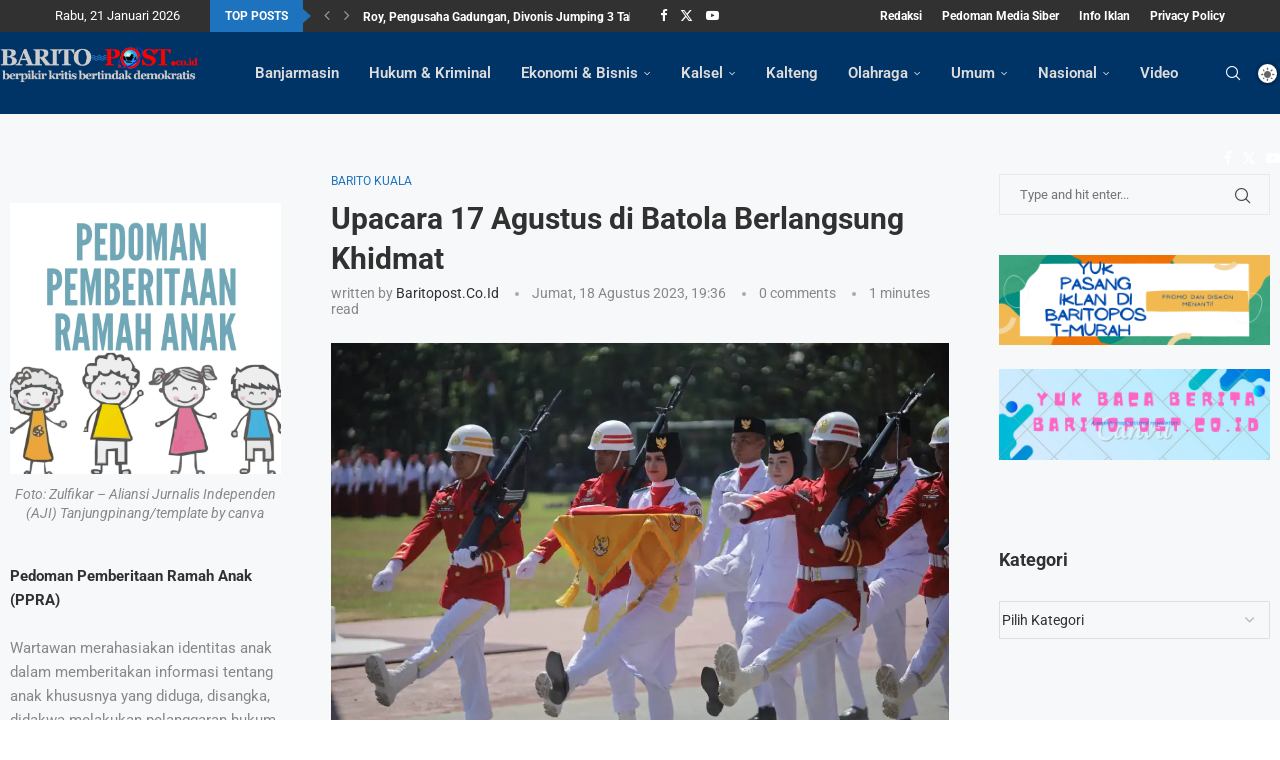

--- FILE ---
content_type: text/html; charset=UTF-8
request_url: https://www.baritopost.co.id/upacara-17-agustus-di-batola-berlangsung-khidmat/
body_size: 43296
content:
<!DOCTYPE html>
<html lang="id">
<head>
    <meta charset="UTF-8">
    <meta http-equiv="X-UA-Compatible" content="IE=edge">
    <meta name="viewport" content="width=device-width, initial-scale=1">
    <link rel="profile" href="https://gmpg.org/xfn/11"/>
    <link rel="alternate" type="application/rss+xml" title="Barito Post RSS Feed"
          href="https://www.baritopost.co.id/feed/"/>
    <link rel="alternate" type="application/atom+xml" title="Barito Post Atom Feed"
          href="https://www.baritopost.co.id/feed/atom/"/>
    <link rel="pingback" href="https://www.baritopost.co.id/xmlrpc.php"/>
    <!--[if lt IE 9]>
	<script src="https://www.baritopost.co.id/wp-content/themes/soledad/js/html5.js"></script>
	<![endif]-->
	<link rel='preconnect' href='https://fonts.googleapis.com' />
<link rel='preconnect' href='https://fonts.gstatic.com' />
<meta http-equiv='x-dns-prefetch-control' content='on'>
<link rel='dns-prefetch' href='//fonts.googleapis.com' />
<link rel='dns-prefetch' href='//fonts.gstatic.com' />
<link rel='dns-prefetch' href='//s.gravatar.com' />
<link rel='dns-prefetch' href='//www.google-analytics.com' />
<meta name='robots' content='index, follow, max-image-preview:large, max-snippet:-1, max-video-preview:-1' />
	<style>img:is([sizes="auto" i], [sizes^="auto," i]) { contain-intrinsic-size: 3000px 1500px }</style>
	
<!-- Google Tag Manager for WordPress by gtm4wp.com -->
<script data-cfasync="false" data-pagespeed-no-defer>
	var gtm4wp_datalayer_name = "dataLayer";
	var dataLayer = dataLayer || [];
</script>
<!-- End Google Tag Manager for WordPress by gtm4wp.com --><!-- Jetpack Site Verification Tags -->

	<!-- This site is optimized with the Yoast SEO plugin v26.8 - https://yoast.com/product/yoast-seo-wordpress/ -->
	<title>Upacara 17 Agustus di Batola Berlangsung Khidmat - Barito Post</title>
	<meta name="description" content="Upacara 17 Agustus di Batola Berlangsung Khidmat. Upacara 17 Agustus di Batola Berlangsung Khidmat Barito Kuala" />
	<link rel="canonical" href="https://www.baritopost.co.id/upacara-17-agustus-di-batola-berlangsung-khidmat/" />
	<meta property="og:locale" content="id_ID" />
	<meta property="og:type" content="article" />
	<meta property="og:title" content="Upacara 17 Agustus di Batola Berlangsung Khidmat - Barito Post" />
	<meta property="og:description" content="Upacara 17 Agustus di Batola Berlangsung Khidmat. Upacara 17 Agustus di Batola Berlangsung Khidmat Barito Kuala" />
	<meta property="og:url" content="https://www.baritopost.co.id/upacara-17-agustus-di-batola-berlangsung-khidmat/" />
	<meta property="og:site_name" content="Barito Post" />
	<meta property="article:publisher" content="https://www.facebook.com/baritopost99" />
	<meta property="article:published_time" content="2023-08-18T11:36:59+00:00" />
	<meta property="article:modified_time" content="2023-08-19T01:01:13+00:00" />
	<meta property="og:image" content="https://www.baritopost.co.id/wp-content/uploads/2023/08/17e13fb8-3460-4d05-9a59-32503b94d603.jpg" />
	<meta property="og:image:width" content="1560" />
	<meta property="og:image:height" content="1040" />
	<meta property="og:image:type" content="image/jpeg" />
	<meta name="author" content="baritopost.co.id" />
	<meta name="twitter:card" content="summary_large_image" />
	<meta name="twitter:label1" content="Ditulis oleh" />
	<meta name="twitter:data1" content="baritopost.co.id" />
	<meta name="twitter:label2" content="Estimasi waktu membaca" />
	<meta name="twitter:data2" content="2 menit" />
	<script type="application/ld+json" class="yoast-schema-graph">{"@context":"https://schema.org","@graph":[{"@type":"Article","@id":"https://www.baritopost.co.id/upacara-17-agustus-di-batola-berlangsung-khidmat/#article","isPartOf":{"@id":"https://www.baritopost.co.id/upacara-17-agustus-di-batola-berlangsung-khidmat/"},"author":{"name":"baritopost.co.id","@id":"https://www.baritopost.co.id/#/schema/person/c9473a3bcccfb2dfe09a7b1aa76fb636"},"headline":"Upacara 17 Agustus di Batola Berlangsung Khidmat","datePublished":"2023-08-18T11:36:59+00:00","dateModified":"2023-08-19T01:01:13+00:00","mainEntityOfPage":{"@id":"https://www.baritopost.co.id/upacara-17-agustus-di-batola-berlangsung-khidmat/"},"wordCount":263,"commentCount":0,"publisher":{"@id":"https://www.baritopost.co.id/#organization"},"image":{"@id":"https://www.baritopost.co.id/upacara-17-agustus-di-batola-berlangsung-khidmat/#primaryimage"},"thumbnailUrl":"https://i0.wp.com/www.baritopost.co.id/wp-content/uploads/2023/08/17e13fb8-3460-4d05-9a59-32503b94d603.jpg?fit=1560%2C1040&ssl=1","keywords":["HUT Kemerdekaan RI Ke-78","Upacara peringatan 17 Agustus"],"articleSection":["Barito Kuala","Umum"],"inLanguage":"id","potentialAction":[{"@type":"CommentAction","name":"Comment","target":["https://www.baritopost.co.id/upacara-17-agustus-di-batola-berlangsung-khidmat/#respond"]}]},{"@type":"WebPage","@id":"https://www.baritopost.co.id/upacara-17-agustus-di-batola-berlangsung-khidmat/","url":"https://www.baritopost.co.id/upacara-17-agustus-di-batola-berlangsung-khidmat/","name":"Upacara 17 Agustus di Batola Berlangsung Khidmat - Barito Post","isPartOf":{"@id":"https://www.baritopost.co.id/#website"},"primaryImageOfPage":{"@id":"https://www.baritopost.co.id/upacara-17-agustus-di-batola-berlangsung-khidmat/#primaryimage"},"image":{"@id":"https://www.baritopost.co.id/upacara-17-agustus-di-batola-berlangsung-khidmat/#primaryimage"},"thumbnailUrl":"https://i0.wp.com/www.baritopost.co.id/wp-content/uploads/2023/08/17e13fb8-3460-4d05-9a59-32503b94d603.jpg?fit=1560%2C1040&ssl=1","datePublished":"2023-08-18T11:36:59+00:00","dateModified":"2023-08-19T01:01:13+00:00","description":"Upacara 17 Agustus di Batola Berlangsung Khidmat. Upacara 17 Agustus di Batola Berlangsung Khidmat Barito Kuala","breadcrumb":{"@id":"https://www.baritopost.co.id/upacara-17-agustus-di-batola-berlangsung-khidmat/#breadcrumb"},"inLanguage":"id","potentialAction":[{"@type":"ReadAction","target":["https://www.baritopost.co.id/upacara-17-agustus-di-batola-berlangsung-khidmat/"]}]},{"@type":"ImageObject","inLanguage":"id","@id":"https://www.baritopost.co.id/upacara-17-agustus-di-batola-berlangsung-khidmat/#primaryimage","url":"https://i0.wp.com/www.baritopost.co.id/wp-content/uploads/2023/08/17e13fb8-3460-4d05-9a59-32503b94d603.jpg?fit=1560%2C1040&ssl=1","contentUrl":"https://i0.wp.com/www.baritopost.co.id/wp-content/uploads/2023/08/17e13fb8-3460-4d05-9a59-32503b94d603.jpg?fit=1560%2C1040&ssl=1","width":1560,"height":1040,"caption":"Prosesi Pengibaran Sang Merah Putih di HUT ke-78 Kemerdekaan RI"},{"@type":"BreadcrumbList","@id":"https://www.baritopost.co.id/upacara-17-agustus-di-batola-berlangsung-khidmat/#breadcrumb","itemListElement":[{"@type":"ListItem","position":1,"name":"Beranda","item":"https://www.baritopost.co.id/"},{"@type":"ListItem","position":2,"name":"Upacara 17 Agustus di Batola Berlangsung Khidmat"}]},{"@type":"WebSite","@id":"https://www.baritopost.co.id/#website","url":"https://www.baritopost.co.id/","name":"baritopost.co.id","description":"Berpikir Kritis Bertindak Demokratis","publisher":{"@id":"https://www.baritopost.co.id/#organization"},"alternateName":"baritopost","potentialAction":[{"@type":"SearchAction","target":{"@type":"EntryPoint","urlTemplate":"https://www.baritopost.co.id/?s={search_term_string}"},"query-input":{"@type":"PropertyValueSpecification","valueRequired":true,"valueName":"search_term_string"}}],"inLanguage":"id"},{"@type":"Organization","@id":"https://www.baritopost.co.id/#organization","name":"baritopost.co.id","alternateName":"Baritopost","url":"https://www.baritopost.co.id/","logo":{"@type":"ImageObject","inLanguage":"id","@id":"https://www.baritopost.co.id/#/schema/logo/image/","url":"https://i0.wp.com/www.baritopost.co.id/wp-content/uploads/2022/11/barito.jpg?fit=1280%2C640&ssl=1","contentUrl":"https://i0.wp.com/www.baritopost.co.id/wp-content/uploads/2022/11/barito.jpg?fit=1280%2C640&ssl=1","width":1280,"height":640,"caption":"baritopost.co.id"},"image":{"@id":"https://www.baritopost.co.id/#/schema/logo/image/"},"sameAs":["https://www.facebook.com/baritopost99","https://www.instagram.com/baritopost/"]},{"@type":"Person","@id":"https://www.baritopost.co.id/#/schema/person/c9473a3bcccfb2dfe09a7b1aa76fb636","name":"baritopost.co.id","url":"https://www.baritopost.co.id/author/aldi/"}]}</script>
	<!-- / Yoast SEO plugin. -->


<link rel='dns-prefetch' href='//www.baritopost.co.id' />
<link rel='dns-prefetch' href='//www.googletagmanager.com' />
<link rel='dns-prefetch' href='//stats.wp.com' />
<link rel='dns-prefetch' href='//fonts.googleapis.com' />
<link rel='dns-prefetch' href='//pagead2.googlesyndication.com' />
<link rel='dns-prefetch' href='//fundingchoicesmessages.google.com' />
<link rel='preconnect' href='//i0.wp.com' />
<link rel="alternate" type="application/rss+xml" title="Barito Post &raquo; Feed" href="https://www.baritopost.co.id/feed/" />
<link rel="alternate" type="application/rss+xml" title="Barito Post &raquo; Umpan Komentar" href="https://www.baritopost.co.id/comments/feed/" />
<link rel="alternate" type="application/rss+xml" title="Barito Post &raquo; Upacara 17 Agustus di Batola Berlangsung Khidmat Umpan Komentar" href="https://www.baritopost.co.id/upacara-17-agustus-di-batola-berlangsung-khidmat/feed/" />
<script type="text/javascript">
/* <![CDATA[ */
window._wpemojiSettings = {"baseUrl":"https:\/\/s.w.org\/images\/core\/emoji\/16.0.1\/72x72\/","ext":".png","svgUrl":"https:\/\/s.w.org\/images\/core\/emoji\/16.0.1\/svg\/","svgExt":".svg","source":{"concatemoji":"https:\/\/www.baritopost.co.id\/wp-includes\/js\/wp-emoji-release.min.js?ver=6.8.3"}};
/*! This file is auto-generated */
!function(s,n){var o,i,e;function c(e){try{var t={supportTests:e,timestamp:(new Date).valueOf()};sessionStorage.setItem(o,JSON.stringify(t))}catch(e){}}function p(e,t,n){e.clearRect(0,0,e.canvas.width,e.canvas.height),e.fillText(t,0,0);var t=new Uint32Array(e.getImageData(0,0,e.canvas.width,e.canvas.height).data),a=(e.clearRect(0,0,e.canvas.width,e.canvas.height),e.fillText(n,0,0),new Uint32Array(e.getImageData(0,0,e.canvas.width,e.canvas.height).data));return t.every(function(e,t){return e===a[t]})}function u(e,t){e.clearRect(0,0,e.canvas.width,e.canvas.height),e.fillText(t,0,0);for(var n=e.getImageData(16,16,1,1),a=0;a<n.data.length;a++)if(0!==n.data[a])return!1;return!0}function f(e,t,n,a){switch(t){case"flag":return n(e,"\ud83c\udff3\ufe0f\u200d\u26a7\ufe0f","\ud83c\udff3\ufe0f\u200b\u26a7\ufe0f")?!1:!n(e,"\ud83c\udde8\ud83c\uddf6","\ud83c\udde8\u200b\ud83c\uddf6")&&!n(e,"\ud83c\udff4\udb40\udc67\udb40\udc62\udb40\udc65\udb40\udc6e\udb40\udc67\udb40\udc7f","\ud83c\udff4\u200b\udb40\udc67\u200b\udb40\udc62\u200b\udb40\udc65\u200b\udb40\udc6e\u200b\udb40\udc67\u200b\udb40\udc7f");case"emoji":return!a(e,"\ud83e\udedf")}return!1}function g(e,t,n,a){var r="undefined"!=typeof WorkerGlobalScope&&self instanceof WorkerGlobalScope?new OffscreenCanvas(300,150):s.createElement("canvas"),o=r.getContext("2d",{willReadFrequently:!0}),i=(o.textBaseline="top",o.font="600 32px Arial",{});return e.forEach(function(e){i[e]=t(o,e,n,a)}),i}function t(e){var t=s.createElement("script");t.src=e,t.defer=!0,s.head.appendChild(t)}"undefined"!=typeof Promise&&(o="wpEmojiSettingsSupports",i=["flag","emoji"],n.supports={everything:!0,everythingExceptFlag:!0},e=new Promise(function(e){s.addEventListener("DOMContentLoaded",e,{once:!0})}),new Promise(function(t){var n=function(){try{var e=JSON.parse(sessionStorage.getItem(o));if("object"==typeof e&&"number"==typeof e.timestamp&&(new Date).valueOf()<e.timestamp+604800&&"object"==typeof e.supportTests)return e.supportTests}catch(e){}return null}();if(!n){if("undefined"!=typeof Worker&&"undefined"!=typeof OffscreenCanvas&&"undefined"!=typeof URL&&URL.createObjectURL&&"undefined"!=typeof Blob)try{var e="postMessage("+g.toString()+"("+[JSON.stringify(i),f.toString(),p.toString(),u.toString()].join(",")+"));",a=new Blob([e],{type:"text/javascript"}),r=new Worker(URL.createObjectURL(a),{name:"wpTestEmojiSupports"});return void(r.onmessage=function(e){c(n=e.data),r.terminate(),t(n)})}catch(e){}c(n=g(i,f,p,u))}t(n)}).then(function(e){for(var t in e)n.supports[t]=e[t],n.supports.everything=n.supports.everything&&n.supports[t],"flag"!==t&&(n.supports.everythingExceptFlag=n.supports.everythingExceptFlag&&n.supports[t]);n.supports.everythingExceptFlag=n.supports.everythingExceptFlag&&!n.supports.flag,n.DOMReady=!1,n.readyCallback=function(){n.DOMReady=!0}}).then(function(){return e}).then(function(){var e;n.supports.everything||(n.readyCallback(),(e=n.source||{}).concatemoji?t(e.concatemoji):e.wpemoji&&e.twemoji&&(t(e.twemoji),t(e.wpemoji)))}))}((window,document),window._wpemojiSettings);
/* ]]> */
</script>
<link rel='stylesheet' id='jetpack_related-posts-css' href='https://www.baritopost.co.id/wp-content/plugins/jetpack/modules/related-posts/related-posts.css?ver=20240116' type='text/css' media='all' />
<link rel='stylesheet' id='penci-folding-css' href='https://www.baritopost.co.id/wp-content/themes/soledad/inc/elementor/assets/css/fold.css?ver=8.7.1' type='text/css' media='all' />
<style id='wp-emoji-styles-inline-css' type='text/css'>

	img.wp-smiley, img.emoji {
		display: inline !important;
		border: none !important;
		box-shadow: none !important;
		height: 1em !important;
		width: 1em !important;
		margin: 0 0.07em !important;
		vertical-align: -0.1em !important;
		background: none !important;
		padding: 0 !important;
	}
</style>
<link rel='stylesheet' id='wp-block-library-css' href='https://www.baritopost.co.id/wp-includes/css/dist/block-library/style.min.css?ver=6.8.3' type='text/css' media='all' />
<style id='wp-block-library-theme-inline-css' type='text/css'>
.wp-block-audio :where(figcaption){color:#555;font-size:13px;text-align:center}.is-dark-theme .wp-block-audio :where(figcaption){color:#ffffffa6}.wp-block-audio{margin:0 0 1em}.wp-block-code{border:1px solid #ccc;border-radius:4px;font-family:Menlo,Consolas,monaco,monospace;padding:.8em 1em}.wp-block-embed :where(figcaption){color:#555;font-size:13px;text-align:center}.is-dark-theme .wp-block-embed :where(figcaption){color:#ffffffa6}.wp-block-embed{margin:0 0 1em}.blocks-gallery-caption{color:#555;font-size:13px;text-align:center}.is-dark-theme .blocks-gallery-caption{color:#ffffffa6}:root :where(.wp-block-image figcaption){color:#555;font-size:13px;text-align:center}.is-dark-theme :root :where(.wp-block-image figcaption){color:#ffffffa6}.wp-block-image{margin:0 0 1em}.wp-block-pullquote{border-bottom:4px solid;border-top:4px solid;color:currentColor;margin-bottom:1.75em}.wp-block-pullquote cite,.wp-block-pullquote footer,.wp-block-pullquote__citation{color:currentColor;font-size:.8125em;font-style:normal;text-transform:uppercase}.wp-block-quote{border-left:.25em solid;margin:0 0 1.75em;padding-left:1em}.wp-block-quote cite,.wp-block-quote footer{color:currentColor;font-size:.8125em;font-style:normal;position:relative}.wp-block-quote:where(.has-text-align-right){border-left:none;border-right:.25em solid;padding-left:0;padding-right:1em}.wp-block-quote:where(.has-text-align-center){border:none;padding-left:0}.wp-block-quote.is-large,.wp-block-quote.is-style-large,.wp-block-quote:where(.is-style-plain){border:none}.wp-block-search .wp-block-search__label{font-weight:700}.wp-block-search__button{border:1px solid #ccc;padding:.375em .625em}:where(.wp-block-group.has-background){padding:1.25em 2.375em}.wp-block-separator.has-css-opacity{opacity:.4}.wp-block-separator{border:none;border-bottom:2px solid;margin-left:auto;margin-right:auto}.wp-block-separator.has-alpha-channel-opacity{opacity:1}.wp-block-separator:not(.is-style-wide):not(.is-style-dots){width:100px}.wp-block-separator.has-background:not(.is-style-dots){border-bottom:none;height:1px}.wp-block-separator.has-background:not(.is-style-wide):not(.is-style-dots){height:2px}.wp-block-table{margin:0 0 1em}.wp-block-table td,.wp-block-table th{word-break:normal}.wp-block-table :where(figcaption){color:#555;font-size:13px;text-align:center}.is-dark-theme .wp-block-table :where(figcaption){color:#ffffffa6}.wp-block-video :where(figcaption){color:#555;font-size:13px;text-align:center}.is-dark-theme .wp-block-video :where(figcaption){color:#ffffffa6}.wp-block-video{margin:0 0 1em}:root :where(.wp-block-template-part.has-background){margin-bottom:0;margin-top:0;padding:1.25em 2.375em}
</style>
<style id='classic-theme-styles-inline-css' type='text/css'>
/*! This file is auto-generated */
.wp-block-button__link{color:#fff;background-color:#32373c;border-radius:9999px;box-shadow:none;text-decoration:none;padding:calc(.667em + 2px) calc(1.333em + 2px);font-size:1.125em}.wp-block-file__button{background:#32373c;color:#fff;text-decoration:none}
</style>
<style id='block-soledad-style-inline-css' type='text/css'>
.pchead-e-block{--pcborder-cl:#dedede;--pcaccent-cl:#6eb48c}.heading1-style-1>h1,.heading1-style-2>h1,.heading2-style-1>h2,.heading2-style-2>h2,.heading3-style-1>h3,.heading3-style-2>h3,.heading4-style-1>h4,.heading4-style-2>h4,.heading5-style-1>h5,.heading5-style-2>h5{padding-bottom:8px;border-bottom:1px solid var(--pcborder-cl);overflow:hidden}.heading1-style-2>h1,.heading2-style-2>h2,.heading3-style-2>h3,.heading4-style-2>h4,.heading5-style-2>h5{border-bottom-width:0;position:relative}.heading1-style-2>h1:before,.heading2-style-2>h2:before,.heading3-style-2>h3:before,.heading4-style-2>h4:before,.heading5-style-2>h5:before{content:'';width:50px;height:2px;bottom:0;left:0;z-index:2;background:var(--pcaccent-cl);position:absolute}.heading1-style-2>h1:after,.heading2-style-2>h2:after,.heading3-style-2>h3:after,.heading4-style-2>h4:after,.heading5-style-2>h5:after{content:'';width:100%;height:2px;bottom:0;left:20px;z-index:1;background:var(--pcborder-cl);position:absolute}.heading1-style-3>h1,.heading1-style-4>h1,.heading2-style-3>h2,.heading2-style-4>h2,.heading3-style-3>h3,.heading3-style-4>h3,.heading4-style-3>h4,.heading4-style-4>h4,.heading5-style-3>h5,.heading5-style-4>h5{position:relative;padding-left:20px}.heading1-style-3>h1:before,.heading1-style-4>h1:before,.heading2-style-3>h2:before,.heading2-style-4>h2:before,.heading3-style-3>h3:before,.heading3-style-4>h3:before,.heading4-style-3>h4:before,.heading4-style-4>h4:before,.heading5-style-3>h5:before,.heading5-style-4>h5:before{width:10px;height:100%;content:'';position:absolute;top:0;left:0;bottom:0;background:var(--pcaccent-cl)}.heading1-style-4>h1,.heading2-style-4>h2,.heading3-style-4>h3,.heading4-style-4>h4,.heading5-style-4>h5{padding:10px 20px;background:#f1f1f1}.heading1-style-5>h1,.heading2-style-5>h2,.heading3-style-5>h3,.heading4-style-5>h4,.heading5-style-5>h5{position:relative;z-index:1}.heading1-style-5>h1:before,.heading2-style-5>h2:before,.heading3-style-5>h3:before,.heading4-style-5>h4:before,.heading5-style-5>h5:before{content:"";position:absolute;left:0;bottom:0;width:200px;height:50%;transform:skew(-25deg) translateX(0);background:var(--pcaccent-cl);z-index:-1;opacity:.4}.heading1-style-6>h1,.heading2-style-6>h2,.heading3-style-6>h3,.heading4-style-6>h4,.heading5-style-6>h5{text-decoration:underline;text-underline-offset:2px;text-decoration-thickness:4px;text-decoration-color:var(--pcaccent-cl)}
</style>
<link rel='stylesheet' id='mediaelement-css' href='https://www.baritopost.co.id/wp-includes/js/mediaelement/mediaelementplayer-legacy.min.css?ver=4.2.17' type='text/css' media='all' />
<link rel='stylesheet' id='wp-mediaelement-css' href='https://www.baritopost.co.id/wp-includes/js/mediaelement/wp-mediaelement.min.css?ver=6.8.3' type='text/css' media='all' />
<style id='jetpack-sharing-buttons-style-inline-css' type='text/css'>
.jetpack-sharing-buttons__services-list{display:flex;flex-direction:row;flex-wrap:wrap;gap:0;list-style-type:none;margin:5px;padding:0}.jetpack-sharing-buttons__services-list.has-small-icon-size{font-size:12px}.jetpack-sharing-buttons__services-list.has-normal-icon-size{font-size:16px}.jetpack-sharing-buttons__services-list.has-large-icon-size{font-size:24px}.jetpack-sharing-buttons__services-list.has-huge-icon-size{font-size:36px}@media print{.jetpack-sharing-buttons__services-list{display:none!important}}.editor-styles-wrapper .wp-block-jetpack-sharing-buttons{gap:0;padding-inline-start:0}ul.jetpack-sharing-buttons__services-list.has-background{padding:1.25em 2.375em}
</style>
<style id='global-styles-inline-css' type='text/css'>
:root{--wp--preset--aspect-ratio--square: 1;--wp--preset--aspect-ratio--4-3: 4/3;--wp--preset--aspect-ratio--3-4: 3/4;--wp--preset--aspect-ratio--3-2: 3/2;--wp--preset--aspect-ratio--2-3: 2/3;--wp--preset--aspect-ratio--16-9: 16/9;--wp--preset--aspect-ratio--9-16: 9/16;--wp--preset--color--black: #000000;--wp--preset--color--cyan-bluish-gray: #abb8c3;--wp--preset--color--white: #ffffff;--wp--preset--color--pale-pink: #f78da7;--wp--preset--color--vivid-red: #cf2e2e;--wp--preset--color--luminous-vivid-orange: #ff6900;--wp--preset--color--luminous-vivid-amber: #fcb900;--wp--preset--color--light-green-cyan: #7bdcb5;--wp--preset--color--vivid-green-cyan: #00d084;--wp--preset--color--pale-cyan-blue: #8ed1fc;--wp--preset--color--vivid-cyan-blue: #0693e3;--wp--preset--color--vivid-purple: #9b51e0;--wp--preset--gradient--vivid-cyan-blue-to-vivid-purple: linear-gradient(135deg,rgba(6,147,227,1) 0%,rgb(155,81,224) 100%);--wp--preset--gradient--light-green-cyan-to-vivid-green-cyan: linear-gradient(135deg,rgb(122,220,180) 0%,rgb(0,208,130) 100%);--wp--preset--gradient--luminous-vivid-amber-to-luminous-vivid-orange: linear-gradient(135deg,rgba(252,185,0,1) 0%,rgba(255,105,0,1) 100%);--wp--preset--gradient--luminous-vivid-orange-to-vivid-red: linear-gradient(135deg,rgba(255,105,0,1) 0%,rgb(207,46,46) 100%);--wp--preset--gradient--very-light-gray-to-cyan-bluish-gray: linear-gradient(135deg,rgb(238,238,238) 0%,rgb(169,184,195) 100%);--wp--preset--gradient--cool-to-warm-spectrum: linear-gradient(135deg,rgb(74,234,220) 0%,rgb(151,120,209) 20%,rgb(207,42,186) 40%,rgb(238,44,130) 60%,rgb(251,105,98) 80%,rgb(254,248,76) 100%);--wp--preset--gradient--blush-light-purple: linear-gradient(135deg,rgb(255,206,236) 0%,rgb(152,150,240) 100%);--wp--preset--gradient--blush-bordeaux: linear-gradient(135deg,rgb(254,205,165) 0%,rgb(254,45,45) 50%,rgb(107,0,62) 100%);--wp--preset--gradient--luminous-dusk: linear-gradient(135deg,rgb(255,203,112) 0%,rgb(199,81,192) 50%,rgb(65,88,208) 100%);--wp--preset--gradient--pale-ocean: linear-gradient(135deg,rgb(255,245,203) 0%,rgb(182,227,212) 50%,rgb(51,167,181) 100%);--wp--preset--gradient--electric-grass: linear-gradient(135deg,rgb(202,248,128) 0%,rgb(113,206,126) 100%);--wp--preset--gradient--midnight: linear-gradient(135deg,rgb(2,3,129) 0%,rgb(40,116,252) 100%);--wp--preset--font-size--small: 12px;--wp--preset--font-size--medium: 20px;--wp--preset--font-size--large: 32px;--wp--preset--font-size--x-large: 42px;--wp--preset--font-size--normal: 14px;--wp--preset--font-size--huge: 42px;--wp--preset--spacing--20: 0.44rem;--wp--preset--spacing--30: 0.67rem;--wp--preset--spacing--40: 1rem;--wp--preset--spacing--50: 1.5rem;--wp--preset--spacing--60: 2.25rem;--wp--preset--spacing--70: 3.38rem;--wp--preset--spacing--80: 5.06rem;--wp--preset--shadow--natural: 6px 6px 9px rgba(0, 0, 0, 0.2);--wp--preset--shadow--deep: 12px 12px 50px rgba(0, 0, 0, 0.4);--wp--preset--shadow--sharp: 6px 6px 0px rgba(0, 0, 0, 0.2);--wp--preset--shadow--outlined: 6px 6px 0px -3px rgba(255, 255, 255, 1), 6px 6px rgba(0, 0, 0, 1);--wp--preset--shadow--crisp: 6px 6px 0px rgba(0, 0, 0, 1);}:where(.is-layout-flex){gap: 0.5em;}:where(.is-layout-grid){gap: 0.5em;}body .is-layout-flex{display: flex;}.is-layout-flex{flex-wrap: wrap;align-items: center;}.is-layout-flex > :is(*, div){margin: 0;}body .is-layout-grid{display: grid;}.is-layout-grid > :is(*, div){margin: 0;}:where(.wp-block-columns.is-layout-flex){gap: 2em;}:where(.wp-block-columns.is-layout-grid){gap: 2em;}:where(.wp-block-post-template.is-layout-flex){gap: 1.25em;}:where(.wp-block-post-template.is-layout-grid){gap: 1.25em;}.has-black-color{color: var(--wp--preset--color--black) !important;}.has-cyan-bluish-gray-color{color: var(--wp--preset--color--cyan-bluish-gray) !important;}.has-white-color{color: var(--wp--preset--color--white) !important;}.has-pale-pink-color{color: var(--wp--preset--color--pale-pink) !important;}.has-vivid-red-color{color: var(--wp--preset--color--vivid-red) !important;}.has-luminous-vivid-orange-color{color: var(--wp--preset--color--luminous-vivid-orange) !important;}.has-luminous-vivid-amber-color{color: var(--wp--preset--color--luminous-vivid-amber) !important;}.has-light-green-cyan-color{color: var(--wp--preset--color--light-green-cyan) !important;}.has-vivid-green-cyan-color{color: var(--wp--preset--color--vivid-green-cyan) !important;}.has-pale-cyan-blue-color{color: var(--wp--preset--color--pale-cyan-blue) !important;}.has-vivid-cyan-blue-color{color: var(--wp--preset--color--vivid-cyan-blue) !important;}.has-vivid-purple-color{color: var(--wp--preset--color--vivid-purple) !important;}.has-black-background-color{background-color: var(--wp--preset--color--black) !important;}.has-cyan-bluish-gray-background-color{background-color: var(--wp--preset--color--cyan-bluish-gray) !important;}.has-white-background-color{background-color: var(--wp--preset--color--white) !important;}.has-pale-pink-background-color{background-color: var(--wp--preset--color--pale-pink) !important;}.has-vivid-red-background-color{background-color: var(--wp--preset--color--vivid-red) !important;}.has-luminous-vivid-orange-background-color{background-color: var(--wp--preset--color--luminous-vivid-orange) !important;}.has-luminous-vivid-amber-background-color{background-color: var(--wp--preset--color--luminous-vivid-amber) !important;}.has-light-green-cyan-background-color{background-color: var(--wp--preset--color--light-green-cyan) !important;}.has-vivid-green-cyan-background-color{background-color: var(--wp--preset--color--vivid-green-cyan) !important;}.has-pale-cyan-blue-background-color{background-color: var(--wp--preset--color--pale-cyan-blue) !important;}.has-vivid-cyan-blue-background-color{background-color: var(--wp--preset--color--vivid-cyan-blue) !important;}.has-vivid-purple-background-color{background-color: var(--wp--preset--color--vivid-purple) !important;}.has-black-border-color{border-color: var(--wp--preset--color--black) !important;}.has-cyan-bluish-gray-border-color{border-color: var(--wp--preset--color--cyan-bluish-gray) !important;}.has-white-border-color{border-color: var(--wp--preset--color--white) !important;}.has-pale-pink-border-color{border-color: var(--wp--preset--color--pale-pink) !important;}.has-vivid-red-border-color{border-color: var(--wp--preset--color--vivid-red) !important;}.has-luminous-vivid-orange-border-color{border-color: var(--wp--preset--color--luminous-vivid-orange) !important;}.has-luminous-vivid-amber-border-color{border-color: var(--wp--preset--color--luminous-vivid-amber) !important;}.has-light-green-cyan-border-color{border-color: var(--wp--preset--color--light-green-cyan) !important;}.has-vivid-green-cyan-border-color{border-color: var(--wp--preset--color--vivid-green-cyan) !important;}.has-pale-cyan-blue-border-color{border-color: var(--wp--preset--color--pale-cyan-blue) !important;}.has-vivid-cyan-blue-border-color{border-color: var(--wp--preset--color--vivid-cyan-blue) !important;}.has-vivid-purple-border-color{border-color: var(--wp--preset--color--vivid-purple) !important;}.has-vivid-cyan-blue-to-vivid-purple-gradient-background{background: var(--wp--preset--gradient--vivid-cyan-blue-to-vivid-purple) !important;}.has-light-green-cyan-to-vivid-green-cyan-gradient-background{background: var(--wp--preset--gradient--light-green-cyan-to-vivid-green-cyan) !important;}.has-luminous-vivid-amber-to-luminous-vivid-orange-gradient-background{background: var(--wp--preset--gradient--luminous-vivid-amber-to-luminous-vivid-orange) !important;}.has-luminous-vivid-orange-to-vivid-red-gradient-background{background: var(--wp--preset--gradient--luminous-vivid-orange-to-vivid-red) !important;}.has-very-light-gray-to-cyan-bluish-gray-gradient-background{background: var(--wp--preset--gradient--very-light-gray-to-cyan-bluish-gray) !important;}.has-cool-to-warm-spectrum-gradient-background{background: var(--wp--preset--gradient--cool-to-warm-spectrum) !important;}.has-blush-light-purple-gradient-background{background: var(--wp--preset--gradient--blush-light-purple) !important;}.has-blush-bordeaux-gradient-background{background: var(--wp--preset--gradient--blush-bordeaux) !important;}.has-luminous-dusk-gradient-background{background: var(--wp--preset--gradient--luminous-dusk) !important;}.has-pale-ocean-gradient-background{background: var(--wp--preset--gradient--pale-ocean) !important;}.has-electric-grass-gradient-background{background: var(--wp--preset--gradient--electric-grass) !important;}.has-midnight-gradient-background{background: var(--wp--preset--gradient--midnight) !important;}.has-small-font-size{font-size: var(--wp--preset--font-size--small) !important;}.has-medium-font-size{font-size: var(--wp--preset--font-size--medium) !important;}.has-large-font-size{font-size: var(--wp--preset--font-size--large) !important;}.has-x-large-font-size{font-size: var(--wp--preset--font-size--x-large) !important;}
:where(.wp-block-post-template.is-layout-flex){gap: 1.25em;}:where(.wp-block-post-template.is-layout-grid){gap: 1.25em;}
:where(.wp-block-columns.is-layout-flex){gap: 2em;}:where(.wp-block-columns.is-layout-grid){gap: 2em;}
:root :where(.wp-block-pullquote){font-size: 1.5em;line-height: 1.6;}
</style>
<link rel='stylesheet' id='contact-form-7-css' href='https://www.baritopost.co.id/wp-content/plugins/contact-form-7/includes/css/styles.css?ver=6.1.4' type='text/css' media='all' />
<link rel='stylesheet' id='gn-frontend-gnfollow-style-css' href='https://www.baritopost.co.id/wp-content/plugins/gn-publisher/assets/css/gn-frontend-gnfollow.min.css?ver=1.5.26' type='text/css' media='all' />
<link rel='stylesheet' id='tptn-style-left-thumbs-css' href='https://www.baritopost.co.id/wp-content/plugins/top-10/css/left-thumbs.min.css?ver=4.1.1' type='text/css' media='all' />
<style id='tptn-style-left-thumbs-inline-css' type='text/css'>

			.tptn-left-thumbs a {
				width: 50px;
				height: 50px;
				text-decoration: none;
			}
			.tptn-left-thumbs img {
				width: 50px;
				max-height: 50px;
				margin: auto;
			}
			.tptn-left-thumbs .tptn_title {
				width: 100%;
			}
			
</style>
<link rel='stylesheet' id='penci-fonts-css' href='https://fonts.googleapis.com/css?family=Roboto%3A300%2C300italic%2C400%2C400italic%2C500%2C500italic%2C600%2C600italic%2C700%2C700italic%2C800%2C800italic%26subset%3Dlatin%2Ccyrillic%2Ccyrillic-ext%2Cgreek%2Cgreek-ext%2Clatin-ext&#038;display=swap&#038;ver=8.7.1' type='text/css' media='' />
<link rel='stylesheet' id='penci-main-style-css' href='https://www.baritopost.co.id/wp-content/themes/soledad/main.css?ver=8.7.1' type='text/css' media='all' />
<link rel='stylesheet' id='penci-swiper-bundle-css' href='https://www.baritopost.co.id/wp-content/themes/soledad/css/swiper-bundle.min.css?ver=8.7.1' type='text/css' media='all' />
<link rel='stylesheet' id='penci-font-awesomeold-css' href='https://www.baritopost.co.id/wp-content/themes/soledad/css/font-awesome.4.7.0.swap.min.css?ver=4.7.0' type='text/css' media='all' />
<link rel='stylesheet' id='penci_icon-css' href='https://www.baritopost.co.id/wp-content/themes/soledad/css/penci-icon.min.css?ver=8.7.1' type='text/css' media='all' />
<link rel='stylesheet' id='penci_style-css' href='https://www.baritopost.co.id/wp-content/themes/soledad/style.css?ver=8.7.1' type='text/css' media='all' />
<link rel='stylesheet' id='penci_social_counter-css' href='https://www.baritopost.co.id/wp-content/themes/soledad/css/social-counter.css?ver=8.7.1' type='text/css' media='all' />
<link rel='stylesheet' id='penci-dark-style-css' href='https://www.baritopost.co.id/wp-content/themes/soledad/dark.min.css?ver=8.7.1' type='text/css' media='all' />
<link rel='stylesheet' id='elementor-icons-css' href='https://www.baritopost.co.id/wp-content/plugins/elementor/assets/lib/eicons/css/elementor-icons.min.css?ver=5.44.0' type='text/css' media='all' />
<link rel='stylesheet' id='elementor-frontend-css' href='https://www.baritopost.co.id/wp-content/plugins/elementor/assets/css/frontend.min.css?ver=3.32.4' type='text/css' media='all' />
<link rel='stylesheet' id='elementor-post-95923-css' href='https://www.baritopost.co.id/wp-content/uploads/elementor/css/post-95923.css?ver=1768925889' type='text/css' media='all' />
<link rel='stylesheet' id='taxopress-frontend-css-css' href='https://www.baritopost.co.id/wp-content/plugins/simple-tags/assets/frontend/css/frontend.css?ver=3.36.0' type='text/css' media='all' />
<link rel='stylesheet' id='penci-recipe-css-css' href='https://www.baritopost.co.id/wp-content/plugins/penci-recipe/css/recipe.css?ver=3.7' type='text/css' media='all' />
<link rel='stylesheet' id='elementor-gf-local-roboto-css' href='https://www.baritopost.co.id/wp-content/uploads/elementor/google-fonts/css/roboto.css?ver=1750262622' type='text/css' media='all' />
<link rel='stylesheet' id='elementor-gf-local-robotoslab-css' href='https://www.baritopost.co.id/wp-content/uploads/elementor/google-fonts/css/robotoslab.css?ver=1750262628' type='text/css' media='all' />
<script type="text/javascript" id="jetpack_related-posts-js-extra">
/* <![CDATA[ */
var related_posts_js_options = {"post_heading":"h4"};
/* ]]> */
</script>
<script type="text/javascript" src="https://www.baritopost.co.id/wp-content/plugins/jetpack/_inc/build/related-posts/related-posts.min.js?ver=20240116" id="jetpack_related-posts-js"></script>
<script type="text/javascript" src="https://www.baritopost.co.id/wp-includes/js/jquery/jquery.min.js?ver=3.7.1" id="jquery-core-js"></script>
<script type="text/javascript" src="https://www.baritopost.co.id/wp-includes/js/jquery/jquery-migrate.min.js?ver=3.4.1" id="jquery-migrate-js"></script>
<script type="text/javascript" id="penci-dark-js-extra">
/* <![CDATA[ */
var penci_dark = {"auto_by":"","darktheme":"","darkmode":""};
/* ]]> */
</script>
<script type="text/javascript" src="https://www.baritopost.co.id/wp-content/themes/soledad/js/darkmode.js?ver=8.7.1" id="penci-dark-js"></script>
<script type="text/javascript" src="https://www.baritopost.co.id/wp-content/plugins/simple-tags/assets/frontend/js/frontend.js?ver=3.36.0" id="taxopress-frontend-js-js"></script>

<!-- Potongan tag Google (gtag.js) ditambahkan oleh Site Kit -->
<!-- Snippet Google Analytics telah ditambahkan oleh Site Kit -->
<script type="text/javascript" src="https://www.googletagmanager.com/gtag/js?id=GT-MB65H82" id="google_gtagjs-js" async></script>
<script type="text/javascript" id="google_gtagjs-js-after">
/* <![CDATA[ */
window.dataLayer = window.dataLayer || [];function gtag(){dataLayer.push(arguments);}
gtag("set","linker",{"domains":["www.baritopost.co.id"]});
gtag("js", new Date());
gtag("set", "developer_id.dZTNiMT", true);
gtag("config", "GT-MB65H82");
/* ]]> */
</script>
<link rel="https://api.w.org/" href="https://www.baritopost.co.id/wp-json/" /><link rel="alternate" title="JSON" type="application/json" href="https://www.baritopost.co.id/wp-json/wp/v2/posts/112328" /><link rel="EditURI" type="application/rsd+xml" title="RSD" href="https://www.baritopost.co.id/xmlrpc.php?rsd" />
<meta name="generator" content="WordPress 6.8.3" />
<meta name="generator" content="Soledad 8.7.1" />
<link rel='shortlink' href='https://wp.me/p90CxD-tdK' />
<link rel="alternate" title="oEmbed (JSON)" type="application/json+oembed" href="https://www.baritopost.co.id/wp-json/oembed/1.0/embed?url=https%3A%2F%2Fwww.baritopost.co.id%2Fupacara-17-agustus-di-batola-berlangsung-khidmat%2F" />
<link rel="alternate" title="oEmbed (XML)" type="text/xml+oembed" href="https://www.baritopost.co.id/wp-json/oembed/1.0/embed?url=https%3A%2F%2Fwww.baritopost.co.id%2Fupacara-17-agustus-di-batola-berlangsung-khidmat%2F&#038;format=xml" />
<meta name="generator" content="Site Kit by Google 1.170.0" /><script async src="https://pagead2.googlesyndication.com/pagead/js/adsbygoogle.js?client=ca-pub-3123534211596030"
     crossorigin="anonymous"></script>
	<style>img#wpstats{display:none}</style>
		
<!-- Google Tag Manager for WordPress by gtm4wp.com -->
<!-- GTM Container placement set to automatic -->
<script data-cfasync="false" data-pagespeed-no-defer type="text/javascript">
	var dataLayer_content = {"pagePostType":"post","pagePostType2":"single-post","pageCategory":["barito-kuala","umum"],"pageAttributes":["hut-kemerdekaan-ri-ke-78","upacara-peringatan-17-agustus"],"pagePostAuthor":"baritopost.co.id"};
	dataLayer.push( dataLayer_content );
</script>
<script data-cfasync="false" data-pagespeed-no-defer type="text/javascript">
(function(w,d,s,l,i){w[l]=w[l]||[];w[l].push({'gtm.start':
new Date().getTime(),event:'gtm.js'});var f=d.getElementsByTagName(s)[0],
j=d.createElement(s),dl=l!='dataLayer'?'&l='+l:'';j.async=true;j.src=
'//www.googletagmanager.com/gtm.js?id='+i+dl;f.parentNode.insertBefore(j,f);
})(window,document,'script','dataLayer','GTM-NDT99QT');
</script>
<!-- End Google Tag Manager for WordPress by gtm4wp.com --><script async src="https://pagead2.googlesyndication.com/pagead/js/adsbygoogle.js?client=ca-pub-3123534211596030"
     crossorigin="anonymous"></script><style id="penci-custom-style" type="text/css">body{ --pcbg-cl: #fff; --pctext-cl: #313131; --pcborder-cl: #dedede; --pcheading-cl: #313131; --pcmeta-cl: #888888; --pcaccent-cl: #6eb48c; --pcbody-font: 'PT Serif', serif; --pchead-font: 'Raleway', sans-serif; --pchead-wei: bold; --pcava_bdr:10px;--pcajs_fvw:470px;--pcajs_fvmw:220px; } .single.penci-body-single-style-5 #header, .single.penci-body-single-style-6 #header, .single.penci-body-single-style-10 #header, .single.penci-body-single-style-5 .pc-wrapbuilder-header, .single.penci-body-single-style-6 .pc-wrapbuilder-header, .single.penci-body-single-style-10 .pc-wrapbuilder-header { --pchd-mg: 40px; } .fluid-width-video-wrapper > div { position: absolute; left: 0; right: 0; top: 0; width: 100%; height: 100%; } .yt-video-place { position: relative; text-align: center; } .yt-video-place.embed-responsive .start-video { display: block; top: 0; left: 0; bottom: 0; right: 0; position: absolute; transform: none; } .yt-video-place.embed-responsive .start-video img { margin: 0; padding: 0; top: 50%; display: inline-block; position: absolute; left: 50%; transform: translate(-50%, -50%); width: 68px; height: auto; } .mfp-bg { top: 0; left: 0; width: 100%; height: 100%; z-index: 9999999; overflow: hidden; position: fixed; background: #0b0b0b; opacity: .8; filter: alpha(opacity=80) } .mfp-wrap { top: 0; left: 0; width: 100%; height: 100%; z-index: 9999999; position: fixed; outline: none !important; -webkit-backface-visibility: hidden } body { --pchead-font: 'Roboto', sans-serif; } body { --pcbody-font: 'Roboto', sans-serif; } p{ line-height: 1.8; } #navigation .menu > li > a, #navigation ul.menu ul.sub-menu li > a, .navigation ul.menu ul.sub-menu li > a, .penci-menu-hbg .menu li a, #sidebar-nav .menu li a { font-family: 'Roboto', sans-serif; font-weight: normal; } .penci-hide-tagupdated{ display: none !important; } body, .widget ul li a{ font-size: 15px; } .widget ul li, .widget ol li, .post-entry, p, .post-entry p { font-size: 15px; line-height: 1.8; } .widget ul li, .widget ol li, .post-entry, p, .post-entry p{ line-height: 1.6; } body { --pchead-wei: 700; } .featured-area.featured-style-42 .item-inner-content, .featured-style-41 .swiper-slide, .slider-40-wrapper .nav-thumb-creative .thumb-container:after,.penci-slider44-t-item:before,.penci-slider44-main-wrapper .item, .featured-area .penci-image-holder, .featured-area .penci-slider4-overlay, .featured-area .penci-slide-overlay .overlay-link, .featured-style-29 .featured-slider-overlay, .penci-slider38-overlay{ border-radius: ; -webkit-border-radius: ; } .penci-featured-content-right:before{ border-top-right-radius: ; border-bottom-right-radius: ; } .penci-flat-overlay .penci-slide-overlay .penci-mag-featured-content:before{ border-bottom-left-radius: ; border-bottom-right-radius: ; } .container-single .post-image{ border-radius: ; -webkit-border-radius: ; } .penci-mega-post-inner, .penci-mega-thumbnail .penci-image-holder{ border-radius: ; -webkit-border-radius: ; } .penci-magazine-slider .mag-item-1 .mag-meta-child span:after, .penci-magazine-slider .mag-meta-child span:after, .post-box-meta-single > span:before, .standard-top-meta > span:before, .penci-mag-featured-content .feat-meta > span:after, .penci-featured-content .feat-text .feat-meta > span:after, .featured-style-35 .featured-content-excerpt .feat-meta > span:after, .penci-post-box-meta .penci-box-meta span:after, .grid-post-box-meta span:after, .overlay-post-box-meta > div:after{ box-sizing: border-box; -webkit-box-sizing: border-box; width: 4px; height: 4px; border: 2px solid; border-radius: 2px; transform: translateY(-2px); -webkit-transform: translateY(-2px); } #navigation .menu > li > a, #navigation ul.menu ul.sub-menu li > a, .navigation ul.menu ul.sub-menu li > a, .penci-menu-hbg .menu li a, #sidebar-nav .menu li a, #navigation .penci-megamenu .penci-mega-child-categories a, .navigation .penci-megamenu .penci-mega-child-categories a{ font-weight: 600; } #header .inner-header .container { padding:5px 0; } #logo a { max-width:200px; width: 100%; } @media only screen and (max-width: 960px) and (min-width: 768px){ #logo img{ max-width: 100%; } } @media only screen and (min-width: 1170px){.inner-header #logo img{ width: auto; height:25px; }} @media only screen and (min-width: 960px){.is-sticky #navigation.penci-logo-overflow.header-10 #logo a, .is-sticky #navigation.penci-logo-overflow.header-11 #logo a{ max-width:11px; }} .wp-caption p.wp-caption-text, .penci-featured-caption { position: static; background: none; padding: 11px 0 0; color: #888; } .wp-caption:hover p.wp-caption-text, .post-image:hover .penci-featured-caption{ opacity: 1; transform: none; -webkit-transform: none; } body{ --pcbg-cl: #f6f8fa; } .penci-single-style-7:not( .penci-single-pheader-noimg ).penci_sidebar #main article.post, .penci-single-style-3:not( .penci-single-pheader-noimg ).penci_sidebar #main article.post { background-color: var(--pcbg-cl); } @media only screen and (max-width: 767px){ .standard-post-special_wrapper { background: var(--pcbg-cl); } } .wrapper-boxed, .wrapper-boxed.enable-boxed, .home-pupular-posts-title span, .penci-post-box-meta.penci-post-box-grid .penci-post-share-box, .penci-pagination.penci-ajax-more a.penci-ajax-more-button, .woocommerce .woocommerce-product-search input[type="search"], .overlay-post-box-meta, .widget ul.side-newsfeed li.featured-news2 .side-item .side-item-text, .widget select, .widget select option, .woocommerce .woocommerce-error, .woocommerce .woocommerce-info, .woocommerce .woocommerce-message, #penci-demobar, #penci-demobar .style-toggle, .grid-overlay-meta .grid-header-box, .header-standard.standard-overlay-meta{ background-color: var(--pcbg-cl); } .penci-grid .list-post.list-boxed-post .item > .thumbnail:before{ border-right-color: var(--pcbg-cl); } .penci-grid .list-post.list-boxed-post:nth-of-type(2n+2) .item > .thumbnail:before{ border-left-color: var(--pcbg-cl); } .editor-styles-wrapper, body{ --pcaccent-cl: #1e73be; } .penci-menuhbg-toggle:hover .lines-button:after, .penci-menuhbg-toggle:hover .penci-lines:before, .penci-menuhbg-toggle:hover .penci-lines:after,.tags-share-box.tags-share-box-s2 .post-share-plike,.penci-video_playlist .penci-playlist-title,.pencisc-column-2.penci-video_playlist .penci-video-nav .playlist-panel-item, .pencisc-column-1.penci-video_playlist .penci-video-nav .playlist-panel-item,.penci-video_playlist .penci-custom-scroll::-webkit-scrollbar-thumb, .pencisc-button, .post-entry .pencisc-button, .penci-dropcap-box, .penci-dropcap-circle, .penci-login-register input[type="submit"]:hover, .penci-ld .penci-ldin:before, .penci-ldspinner > div{ background: #1e73be; } a, .post-entry .penci-portfolio-filter ul li a:hover, .penci-portfolio-filter ul li a:hover, .penci-portfolio-filter ul li.active a, .post-entry .penci-portfolio-filter ul li.active a, .penci-countdown .countdown-amount, .archive-box h1, .post-entry a, .container.penci-breadcrumb span a:hover,.container.penci-breadcrumb a:hover, .post-entry blockquote:before, .post-entry blockquote cite, .post-entry blockquote .author, .wpb_text_column blockquote:before, .wpb_text_column blockquote cite, .wpb_text_column blockquote .author, .penci-pagination a:hover, ul.penci-topbar-menu > li a:hover, div.penci-topbar-menu > ul > li a:hover, .penci-recipe-heading a.penci-recipe-print,.penci-review-metas .penci-review-btnbuy, .main-nav-social a:hover, .widget-social .remove-circle a:hover i, .penci-recipe-index .cat > a.penci-cat-name, #bbpress-forums li.bbp-body ul.forum li.bbp-forum-info a:hover, #bbpress-forums li.bbp-body ul.topic li.bbp-topic-title a:hover, #bbpress-forums li.bbp-body ul.forum li.bbp-forum-info .bbp-forum-content a, #bbpress-forums li.bbp-body ul.topic p.bbp-topic-meta a, #bbpress-forums .bbp-breadcrumb a:hover, #bbpress-forums .bbp-forum-freshness a:hover, #bbpress-forums .bbp-topic-freshness a:hover, #buddypress ul.item-list li div.item-title a, #buddypress ul.item-list li h4 a, #buddypress .activity-header a:first-child, #buddypress .comment-meta a:first-child, #buddypress .acomment-meta a:first-child, div.bbp-template-notice a:hover, .penci-menu-hbg .menu li a .indicator:hover, .penci-menu-hbg .menu li a:hover, #sidebar-nav .menu li a:hover, .penci-rlt-popup .rltpopup-meta .rltpopup-title:hover, .penci-video_playlist .penci-video-playlist-item .penci-video-title:hover, .penci_list_shortcode li:before, .penci-dropcap-box-outline, .penci-dropcap-circle-outline, .penci-dropcap-regular, .penci-dropcap-bold{ color: #1e73be; } .penci-home-popular-post ul.slick-dots li button:hover, .penci-home-popular-post ul.slick-dots li.slick-active button, .post-entry blockquote .author span:after, .error-image:after, .error-404 .go-back-home a:after, .penci-header-signup-form, .woocommerce span.onsale, .woocommerce #respond input#submit:hover, .woocommerce a.button:hover, .woocommerce button.button:hover, .woocommerce input.button:hover, .woocommerce nav.woocommerce-pagination ul li span.current, .woocommerce div.product .entry-summary div[itemprop="description"]:before, .woocommerce div.product .entry-summary div[itemprop="description"] blockquote .author span:after, .woocommerce div.product .woocommerce-tabs #tab-description blockquote .author span:after, .woocommerce #respond input#submit.alt:hover, .woocommerce a.button.alt:hover, .woocommerce button.button.alt:hover, .woocommerce input.button.alt:hover, .pcheader-icon.shoping-cart-icon > a > span, #penci-demobar .buy-button, #penci-demobar .buy-button:hover, .penci-recipe-heading a.penci-recipe-print:hover,.penci-review-metas .penci-review-btnbuy:hover, .penci-review-process span, .penci-review-score-total, #navigation.menu-style-2 ul.menu ul.sub-menu:before, #navigation.menu-style-2 .menu ul ul.sub-menu:before, .penci-go-to-top-floating, .post-entry.blockquote-style-2 blockquote:before, #bbpress-forums #bbp-search-form .button, #bbpress-forums #bbp-search-form .button:hover, .wrapper-boxed .bbp-pagination-links span.current, #bbpress-forums #bbp_reply_submit:hover, #bbpress-forums #bbp_topic_submit:hover,#main .bbp-login-form .bbp-submit-wrapper button[type="submit"]:hover, #buddypress .dir-search input[type=submit], #buddypress .groups-members-search input[type=submit], #buddypress button:hover, #buddypress a.button:hover, #buddypress a.button:focus, #buddypress input[type=button]:hover, #buddypress input[type=reset]:hover, #buddypress ul.button-nav li a:hover, #buddypress ul.button-nav li.current a, #buddypress div.generic-button a:hover, #buddypress .comment-reply-link:hover, #buddypress input[type=submit]:hover, #buddypress div.pagination .pagination-links .current, #buddypress div.item-list-tabs ul li.selected a, #buddypress div.item-list-tabs ul li.current a, #buddypress div.item-list-tabs ul li a:hover, #buddypress table.notifications thead tr, #buddypress table.notifications-settings thead tr, #buddypress table.profile-settings thead tr, #buddypress table.profile-fields thead tr, #buddypress table.wp-profile-fields thead tr, #buddypress table.messages-notices thead tr, #buddypress table.forum thead tr, #buddypress input[type=submit] { background-color: #1e73be; } .penci-pagination ul.page-numbers li span.current, #comments_pagination span { color: #fff; background: #1e73be; border-color: #1e73be; } .footer-instagram h4.footer-instagram-title > span:before, .woocommerce nav.woocommerce-pagination ul li span.current, .penci-pagination.penci-ajax-more a.penci-ajax-more-button:hover, .penci-recipe-heading a.penci-recipe-print:hover,.penci-review-metas .penci-review-btnbuy:hover, .home-featured-cat-content.style-14 .magcat-padding:before, .wrapper-boxed .bbp-pagination-links span.current, #buddypress .dir-search input[type=submit], #buddypress .groups-members-search input[type=submit], #buddypress button:hover, #buddypress a.button:hover, #buddypress a.button:focus, #buddypress input[type=button]:hover, #buddypress input[type=reset]:hover, #buddypress ul.button-nav li a:hover, #buddypress ul.button-nav li.current a, #buddypress div.generic-button a:hover, #buddypress .comment-reply-link:hover, #buddypress input[type=submit]:hover, #buddypress div.pagination .pagination-links .current, #buddypress input[type=submit], form.pc-searchform.penci-hbg-search-form input.search-input:hover, form.pc-searchform.penci-hbg-search-form input.search-input:focus, .penci-dropcap-box-outline, .penci-dropcap-circle-outline { border-color: #1e73be; } .woocommerce .woocommerce-error, .woocommerce .woocommerce-info, .woocommerce .woocommerce-message { border-top-color: #1e73be; } .penci-slider ol.penci-control-nav li a.penci-active, .penci-slider ol.penci-control-nav li a:hover, .penci-related-carousel .penci-owl-dot.active span, .penci-owl-carousel-slider .penci-owl-dot.active span{ border-color: #1e73be; background-color: #1e73be; } .woocommerce .woocommerce-message:before, .woocommerce form.checkout table.shop_table .order-total .amount, .woocommerce ul.products li.product .price ins, .woocommerce ul.products li.product .price, .woocommerce div.product p.price ins, .woocommerce div.product span.price ins, .woocommerce div.product p.price, .woocommerce div.product .entry-summary div[itemprop="description"] blockquote:before, .woocommerce div.product .woocommerce-tabs #tab-description blockquote:before, .woocommerce div.product .entry-summary div[itemprop="description"] blockquote cite, .woocommerce div.product .entry-summary div[itemprop="description"] blockquote .author, .woocommerce div.product .woocommerce-tabs #tab-description blockquote cite, .woocommerce div.product .woocommerce-tabs #tab-description blockquote .author, .woocommerce div.product .product_meta > span a:hover, .woocommerce div.product .woocommerce-tabs ul.tabs li.active, .woocommerce ul.cart_list li .amount, .woocommerce ul.product_list_widget li .amount, .woocommerce table.shop_table td.product-name a:hover, .woocommerce table.shop_table td.product-price span, .woocommerce table.shop_table td.product-subtotal span, .woocommerce-cart .cart-collaterals .cart_totals table td .amount, .woocommerce .woocommerce-info:before, .woocommerce div.product span.price, .penci-container-inside.penci-breadcrumb span a:hover,.penci-container-inside.penci-breadcrumb a:hover { color: #1e73be; } .standard-content .penci-more-link.penci-more-link-button a.more-link, .penci-readmore-btn.penci-btn-make-button a, .penci-featured-cat-seemore.penci-btn-make-button a{ background-color: #1e73be; color: #fff; } .penci-vernav-toggle:before{ border-top-color: #1e73be; color: #fff; } .penci-headline .animated.slideOutUp, .penci-headline .animated.slideInUp { -webkit-animation-duration: 1000ms; animation-duration: 1000ms; } a.penci-topbar-post-title { text-transform: none; } ul.penci-topbar-menu > li a, div.penci-topbar-menu > ul > li a { text-transform: none; font-size: 12px; } .penci-top-bar .penci-topbar-trending .animated.slideOutUp, .penci-top-bar .penci-topbar-trending .animated.slideInUp, .penci-top-bar .penci-topbar-trending .animated.TickerslideOutRight, .penci-top-bar .penci-topbar-trending .animated.TickerslideInRight, .penci-top-bar .penci-topbar-trending .animated.fadeOut, .penci-top-bar .penci-topbar-trending .animated.fadeIn{ -webkit-animation-duration : 1s; animation-duration : 1s; } #penci-login-popup:before{ opacity: ; } @media only screen and (max-width: 767px){ .penci-top-bar .pctopbar-item.penci-topbar-trending { display: block; } } #header .inner-header { background-color: #020000; background-image: none; } #navigation, .show-search { background: #003366; } @media only screen and (min-width: 960px){ #navigation.header-11 > .container { background: #003366; }} .navigation, .navigation.header-layout-bottom, #navigation, #navigation.header-layout-bottom { border-color: #003366; } .navigation .menu > li > a, .navigation .menu .sub-menu li a, #navigation .menu > li > a, #navigation .menu .sub-menu li a { color: #dddddd; } .navigation .menu > li > a:hover, .navigation .menu li.current-menu-item > a, .navigation .menu > li.current_page_item > a, .navigation .menu > li:hover > a, .navigation .menu > li.current-menu-ancestor > a, .navigation .menu > li.current-menu-item > a, .navigation .menu .sub-menu li a:hover, .navigation .menu .sub-menu li.current-menu-item > a, .navigation .sub-menu li:hover > a, #navigation .menu > li > a:hover, #navigation .menu li.current-menu-item > a, #navigation .menu > li.current_page_item > a, #navigation .menu > li:hover > a, #navigation .menu > li.current-menu-ancestor > a, #navigation .menu > li.current-menu-item > a, #navigation .menu .sub-menu li a:hover, #navigation .menu .sub-menu li.current-menu-item > a, #navigation .sub-menu li:hover > a { color: #ffffff; } .navigation ul.menu > li > a:before, .navigation .menu > ul > li > a:before, #navigation ul.menu > li > a:before, #navigation .menu > ul > li > a:before { background: #ffffff; } #navigation.menu-style-3 .menu .sub-menu:after, .navigation.menu-style-3 .menu .sub-menu:after { border-bottom-color: #003366; } #navigation.menu-style-3 .menu .sub-menu .sub-menu:after,.navigation.menu-style-3 .menu .sub-menu .sub-menu:after { border-right-color: #003366; } #navigation .menu .sub-menu, #navigation .menu .children, #navigation ul.menu > li.megamenu > ul.sub-menu { background-color: #003366; } #navigation .menu > li > a, #navigation ul.menu ul.sub-menu li > a, .navigation ul.menu ul.sub-menu li > a, #navigation .penci-megamenu .penci-mega-child-categories a, .navigation .penci-megamenu .penci-mega-child-categories a{ text-transform: none; } #navigation .penci-megamenu .post-mega-title a{ text-transform: uppercase; } #navigation ul.menu > li > a, #navigation .menu > ul > li > a { font-size: 15px; } #sidebar-nav form.pc-searchform.penci-hbg-search-form input.search-input{ font-size:4px; } #sidebar-nav .header-social.sidebar-nav-social a i { font-size: 4px; } #navigation .menu .sub-menu li a { color: #ffffff; } #navigation .menu .sub-menu li a:hover, #navigation .menu .sub-menu li.current-menu-item > a, #navigation .sub-menu li:hover > a { color: #f5f5f5; } #navigation.menu-style-2 ul.menu ul.sub-menu:before, #navigation.menu-style-2 .menu ul ul.sub-menu:before { background-color: #c20017; } .top-search-classes a.cart-contents, .pcheader-icon > a, #navigation .button-menu-mobile,.top-search-classes > a, #navigation #penci-header-bookmark > a { color: #ffffff; } #navigation .button-menu-mobile svg { fill: #ffffff; } .show-search form.pc-searchform input.search-input::-webkit-input-placeholder{ color: #ffffff; } .show-search form.pc-searchform input.search-input:-moz-placeholder { color: #ffffff; opacity: 1;} .show-search form.pc-searchform input.search-input::-moz-placeholder {color: #ffffff; opacity: 1; } .show-search form.pc-searchform input.search-input:-ms-input-placeholder { color: #ffffff; } .penci-search-form form input.search-input::-webkit-input-placeholder{ color: #ffffff; } .penci-search-form form input.search-input:-moz-placeholder { color: #ffffff; opacity: 1;} .penci-search-form form input.search-input::-moz-placeholder {color: #ffffff; opacity: 1; } .penci-search-form form input.search-input:-ms-input-placeholder { color: #ffffff; } .show-search form.pc-searchform input.search-input,.penci-search-form form input.search-input{ color: #ffffff; } .show-search a.close-search { color: #ffffff; } .header-search-style-overlay .show-search a.close-search { color: #ffffff; } .header-search-style-default .pcajx-search-loading.show-search .penci-search-form form button:before {border-left-color: #ffffff;} .show-search form.pc-searchform input.search-input::-webkit-input-placeholder{ color: #ffffff; } .show-search form.pc-searchform input.search-input:-moz-placeholder { color: #ffffff; opacity: 1;} .show-search form.pc-searchform input.search-input::-moz-placeholder {color: #ffffff; opacity: 1; } .show-search form.pc-searchform input.search-input:-ms-input-placeholder { color: #ffffff; } .penci-search-form form input.search-input::-webkit-input-placeholder{ color: #ffffff; } .penci-search-form form input.search-input:-moz-placeholder { color: #ffffff; opacity: 1;} .penci-search-form form input.search-input::-moz-placeholder {color: #ffffff; opacity: 1; } .penci-search-form form input.search-input:-ms-input-placeholder { color: #ffffff; } .show-search form.pc-searchform input.search-input,.penci-search-form form input.search-input{ color: #ffffff; } .penci-header-signup-form { padding-top: px; padding-bottom: px; } .header-social a i, .main-nav-social a { color: #ffffff; } .header-social a:hover i, .main-nav-social a:hover, .penci-menuhbg-toggle:hover .lines-button:after, .penci-menuhbg-toggle:hover .penci-lines:before, .penci-menuhbg-toggle:hover .penci-lines:after { color: #c20017; } .penci-slide-overlay .overlay-link, .penci-slider38-overlay, .penci-flat-overlay .penci-slide-overlay .penci-mag-featured-content:before, .slider-40-wrapper .list-slider-creative .item-slider-creative .img-container:before { opacity: ; } .penci-item-mag:hover .penci-slide-overlay .overlay-link, .featured-style-38 .item:hover .penci-slider38-overlay, .penci-flat-overlay .penci-item-mag:hover .penci-slide-overlay .penci-mag-featured-content:before { opacity: ; } .penci-featured-content .featured-slider-overlay { opacity: ; } .slider-40-wrapper .list-slider-creative .item-slider-creative:hover .img-container:before { opacity:; } .featured-style-29 .featured-slider-overlay { opacity: ; } .pc_titlebig_standard a, .header-standard > h2 a { color: #003366; } .header-standard > h2 a { color: #003366; } .penci_grid_title a, .penci-grid li .item h2 a, .penci-masonry .item-masonry h2 a, .grid-mixed .mixed-detail h2 a, .overlay-header-box .overlay-title a { text-transform: none; } .penci-grid li .item h2 a, .penci-masonry .item-masonry h2 a { } .penci-grid .cat a.penci-cat-name, .penci-masonry .cat a.penci-cat-name, .penci-featured-infor .cat a.penci-cat-name, .grid-mixed .cat a.penci-cat-name, .overlay-header-box .cat a.penci-cat-name { text-transform: uppercase; } .penci-featured-infor .penci-entry-title a, .penci-grid li .item h2 a, .penci-masonry .item-masonry h2 a, .grid-mixed .mixed-detail h2 a { color: #003366; } .penci-featured-infor .penci-entry-title a:hover, .penci-grid li .item h2 a:hover, .penci-masonry .item-masonry h2 a:hover, .grid-mixed .mixed-detail h2 a:hover { color: #c20017; } .penci-grid li.typography-style .overlay-typography { opacity: ; } .penci-grid li.typography-style:hover .overlay-typography { opacity: ; } .penci-featured-infor .cat > a.penci-cat-name, .penci-standard-cat .cat > a.penci-cat-name, .grid-header-box .cat > a.penci-cat-name, .header-list-style .cat > a.penci-cat-name, .overlay-header-box .cat > a.penci-cat-name, .inner-boxed-2 .cat > a.penci-cat-name, .main-typography .cat > a.penci-cat-name{ font-size: 12px; } .penci-grid li .item h2 a, .penci-masonry .item-masonry h2 a, .penci_grid_title a{font-size:24px;} .grid-post-box-meta, .overlay-header-box .overlay-author, .penci-post-box-meta .penci-box-meta, .header-standard .author-post{ font-size: 12px; } @media only screen and (min-width: 768px){ .penci-grid li.list-post .item > .thumbnail, .home-featured-cat-content.style-6 .mag-post-box.first-post .magcat-thumb{ width: 40%; } .penci-grid li.list-post .item .content-list-right, .home-featured-cat-content.style-6 .mag-post-box.first-post .magcat-detail{ width: 60%; } } .penci-sidebar-content .widget, .penci-sidebar-content.pcsb-boxed-whole { margin-bottom: 40px; } .penci-sidebar-content .penci-border-arrow .inner-arrow { text-transform: none; } .penci-sidebar-content .penci-border-arrow .inner-arrow { font-size: 18px; } #footer-copyright * { font-size: 12px; } #footer-copyright * { font-style: normal; } #widget-area { background-color: #153d66; } .footer-widget-wrapper, .footer-widget-wrapper .widget.widget_categories ul li, .footer-widget-wrapper .widget.widget_archive ul li, .footer-widget-wrapper .widget input[type="text"], .footer-widget-wrapper .widget input[type="email"], .footer-widget-wrapper .widget input[type="date"], .footer-widget-wrapper .widget input[type="number"], .footer-widget-wrapper .widget input[type="search"] { color: #ffffff; } .footer-widget-wrapper .widget ul li, .footer-widget-wrapper .widget ul ul, .footer-widget-wrapper .widget input[type="text"], .footer-widget-wrapper .widget input[type="email"], .footer-widget-wrapper .widget input[type="date"], .footer-widget-wrapper .widget input[type="number"], .footer-widget-wrapper .widget input[type="search"] { border-color: #254566; } .footer-widget-wrapper .widget .widget-title { color: #ffffff; } .footer-widget-wrapper .widget .widget-title .inner-arrow { border-color: #254566; } .footer-widget-wrapper a, .footer-widget-wrapper .widget ul.side-newsfeed li .side-item .side-item-text h4 a, .footer-widget-wrapper .widget a, .footer-widget-wrapper .widget-social a i, .footer-widget-wrapper .widget-social a span, .footer-widget-wrapper .widget ul.side-newsfeed li .side-item .side-item-text .side-item-meta a{ color: #ffffff; } .footer-widget-wrapper .widget-social a:hover i{ color: #fff; } .footer-widget-wrapper .penci-tweets-widget-content .icon-tweets, .footer-widget-wrapper .penci-tweets-widget-content .tweet-intents a, .footer-widget-wrapper .penci-tweets-widget-content .tweet-intents span:after, .footer-widget-wrapper .widget ul.side-newsfeed li .side-item .side-item-text h4 a:hover, .footer-widget-wrapper .widget a:hover, .footer-widget-wrapper .widget-social a:hover span, .footer-widget-wrapper a:hover, .footer-widget-wrapper .widget-social.remove-circle a:hover i, .footer-widget-wrapper .widget ul.side-newsfeed li .side-item .side-item-text .side-item-meta a:hover{ color: #ffffff; } .footer-widget-wrapper .widget .tagcloud a:hover, .footer-widget-wrapper .widget-social a:hover i, .footer-widget-wrapper .mc4wp-form input[type="submit"]:hover, .footer-widget-wrapper .widget input[type="submit"]:hover,.footer-widget-wrapper .penci-user-logged-in .penci-user-action-links a:hover, .footer-widget-wrapper .widget button[type="submit"]:hover { color: #fff; background-color: #ffffff; border-color: #ffffff; } .footer-widget-wrapper .about-widget .about-me-heading:before { border-color: #ffffff; } .footer-widget-wrapper .penci-tweets-widget-content .tweet-intents-inner:before, .footer-widget-wrapper .penci-tweets-widget-content .tweet-intents-inner:after { background-color: #ffffff; } .footer-widget-wrapper .penci-owl-carousel.penci-tweets-slider .penci-owl-dots .penci-owl-dot.active span, .footer-widget-wrapper .penci-owl-carousel.penci-tweets-slider .penci-owl-dots .penci-owl-dot:hover span { border-color: #ffffff; background: #ffffff; } #footer-section, .penci-footer-social-moved{ background-color: #003366; } #footer-section a { color: #ffffff; } .penci-user-logged-in .penci-user-action-links a, .penci-login-register input[type="submit"], .widget input[type="submit"], .widget button[type="submit"], .contact-form input[type=submit], #respond #submit, .wpcf7 input[type="submit"], .widget_wysija input[type="submit"], div.wpforms-container .wpforms-form.wpforms-form input[type=submit], div.wpforms-container .wpforms-form.wpforms-form button[type=submit], div.wpforms-container .wpforms-form.wpforms-form .wpforms-page-button, .mc4wp-form input[type=submit]{ background-color: #1086e8; } .pcdark-mode .penci-user-logged-in .penci-user-action-links a, .pcdark-mode .penci-login-register input[type="submit"], .pcdark-mode .widget input[type="submit"], .pcdark-mode .widget button[type="submit"], .pcdark-mode .contact-form input[type=submit], .pcdark-mode #respond #submit, .pcdark-mode .wpcf7 input[type="submit"], .pcdark-mode .widget_wysija input[type="submit"], .pcdark-mode div.wpforms-container .wpforms-form.wpforms-form input[type=submit], .pcdark-mode div.wpforms-container .wpforms-form.wpforms-form button[type=submit], .pcdark-mode div.wpforms-container .wpforms-form.wpforms-form .wpforms-page-button, .pcdark-mode .mc4wp-form input[type=submit]{ background-color: #1086e8; } .penci-user-logged-in .penci-user-action-links a, .penci-login-register input[type="submit"], .widget input[type="submit"], .widget button[type="submit"], .contact-form input[type=submit], #respond #submit, .wpcf7 input[type="submit"], .widget_wysija input[type="submit"], div.wpforms-container .wpforms-form.wpforms-form input[type=submit], div.wpforms-container .wpforms-form.wpforms-form button[type=submit], div.wpforms-container .wpforms-form.wpforms-form .wpforms-page-button, .mc4wp-form input[type=submit]{ color: #ffffff; } .pcdark-mode .penci-user-logged-in .penci-user-action-links a, .pcdark-mode .penci-login-register input[type="submit"], .pcdark-mode .widget input[type="submit"], .pcdark-mode .widget button[type="submit"], .pcdark-mode .contact-form input[type=submit], .pcdark-mode #respond #submit, .pcdark-mode .wpcf7 input[type="submit"], .pcdark-mode .widget_wysija input[type="submit"], .pcdark-mode div.wpforms-container .wpforms-form.wpforms-form input[type=submit], .pcdark-mode div.wpforms-container .wpforms-form.wpforms-form button[type=submit], .pcdark-mode div.wpforms-container .wpforms-form.wpforms-form .wpforms-page-button, .pcdark-mode .mc4wp-form input[type=submit]{ color: #ffffff; } .wp-block-search .wp-block-search__button svg{ fill: #ffffff; } .penci-user-logged-in .penci-user-action-links a:hover, .penci-login-register input[type="submit"]:hover, .footer-widget-wrapper .widget button[type="submit"]:hover,.footer-widget-wrapper .mc4wp-form input[type="submit"]:hover, .footer-widget-wrapper .widget input[type="submit"]:hover,.widget input[type="submit"]:hover, .widget button[type="submit"]:hover, .contact-form input[type=submit]:hover, #respond #submit:hover, .wpcf7 input[type="submit"]:hover, .widget_wysija input[type="submit"]:hover, div.wpforms-container .wpforms-form.wpforms-form input[type=submit]:hover, div.wpforms-container .wpforms-form.wpforms-form button[type=submit]:hover, div.wpforms-container .wpforms-form.wpforms-form .wpforms-page-button:hover, .mc4wp-form input[type=submit]:hover{ background-color: #153d66; } .container-single .single-post-title { text-transform: none; } @media only screen and (min-width: 769px){ .container-single .single-post-title { font-size: 30px; } } .container-single .single-post-title { } .container-single .cat a.penci-cat-name { text-transform: uppercase; } .list-post .header-list-style:after, .grid-header-box:after, .penci-overlay-over .overlay-header-box:after, .home-featured-cat-content .first-post .magcat-detail .mag-header:after { content: none; } .list-post .header-list-style, .grid-header-box, .penci-overlay-over .overlay-header-box, .home-featured-cat-content .first-post .magcat-detail .mag-header{ padding-bottom: 0; } .header-standard-wrapper, .penci-author-img-wrapper .author{justify-content: start;} .penci-body-single-style-16 .container.penci-breadcrumb, .penci-body-single-style-11 .penci-breadcrumb, .penci-body-single-style-12 .penci-breadcrumb, .penci-body-single-style-14 .penci-breadcrumb, .penci-body-single-style-16 .penci-breadcrumb, .penci-body-single-style-17 .penci-breadcrumb, .penci-body-single-style-18 .penci-breadcrumb, .penci-body-single-style-19 .penci-breadcrumb, .penci-body-single-style-22 .container.penci-breadcrumb, .penci-body-single-style-22 .container-single .header-standard, .penci-body-single-style-22 .container-single .post-box-meta-single, .penci-single-style-12 .container.penci-breadcrumb, .penci-body-single-style-11 .container.penci-breadcrumb, .penci-single-style-21 .single-breadcrumb,.penci-single-style-6 .single-breadcrumb, .penci-single-style-5 .single-breadcrumb, .penci-single-style-4 .single-breadcrumb, .penci-single-style-3 .single-breadcrumb, .penci-single-style-9 .single-breadcrumb, .penci-single-style-7 .single-breadcrumb{ text-align: left; } .penci-single-style-12 .container.penci-breadcrumb, .penci-body-single-style-11 .container.penci-breadcrumb, .container-single .header-standard, .container-single .post-box-meta-single { text-align: left; } .rtl .container-single .header-standard,.rtl .container-single .post-box-meta-single { text-align: right; } .container-single .post-pagination h5 { text-transform: none; } #respond h3.comment-reply-title span:before, #respond h3.comment-reply-title span:after, .post-box-title:before, .post-box-title:after { content: none; display: none; } .container-single .item-related h3 a { text-transform: none; } .penci-ilrelated-posts{ border-color: #606060; } .post-entry.blockquote-style-2 blockquote{ background-color: #ededed } .home-featured-cat-content .mag-photo .mag-overlay-photo { opacity: ; } .home-featured-cat-content .mag-photo:hover .mag-overlay-photo { opacity: ; } .inner-item-portfolio:hover .penci-portfolio-thumbnail a:after { opacity: ; } .penci-menuhbg-toggle { width: 18px; } .penci-menuhbg-toggle .penci-menuhbg-inner { height: 18px; } .penci-menuhbg-toggle .penci-lines, .penci-menuhbg-wapper{ width: 18px; } .penci-menuhbg-toggle .lines-button{ top: 8px; } .penci-menuhbg-toggle .penci-lines:before{ top: 5px; } .penci-menuhbg-toggle .penci-lines:after{ top: -5px; } .penci-menuhbg-toggle:hover .lines-button:after, .penci-menuhbg-toggle:hover .penci-lines:before, .penci-menuhbg-toggle:hover .penci-lines:after{ transform: translateX(28px); } .penci-menuhbg-toggle .lines-button.penci-hover-effect{ left: -28px; } .penci-menu-hbg-inner .penci-hbg_sitetitle{ font-size: 18px; } .penci-menu-hbg-inner .penci-hbg_desc{ font-size: 14px; } .widget ul li, .post-entry, p, .post-entry p {text-align: left;} .penci-block-vc .penci-border-arrow .inner-arrow { text-transform: none; } .penci-block-vc .penci-border-arrow .inner-arrow { font-size: 18px; } body { --pcdm_btnbg: rgba(0, 0, 0, .1); --pcdm_btnd: #666; --pcdm_btndbg: #fff; --pcdm_btnn: var(--pctext-cl); --pcdm_btnnbg: var(--pcbg-cl); } body.pcdm-enable { --pcbg-cl: #000000; --pcbg-l-cl: #1a1a1a; --pcbg-d-cl: #000000; --pctext-cl: #a5a5a5; --pcborder-cl: #333333; --pcborders-cl: #3e3e3e; --pcheading-cl: ; --pcmeta-cl: #999999; --pcl-cl: #fff; --pclh-cl: #1e73be; --pcaccent-cl: #1e73be; background-color: var(--pcbg-cl); color: var(--pctext-cl); } body.pcdark-df.pcdm-enable.pclight-mode { --pcbg-cl: #fff; --pctext-cl: #313131; --pcborder-cl: #dedede; --pcheading-cl: #313131; --pcmeta-cl: #888888; --pcaccent-cl: #1e73be; } body.pcdm-enable .post-entry.blockquote-style-2 blockquote{ background-color: var(--pcbg-cl) }</style>        <link rel="shortcut icon" href="https://www.baritopost.co.id/wp-content/uploads/2017/08/Logo-Barito.png"
              type="image/x-icon"/>
        <link rel="apple-touch-icon" sizes="180x180" href="https://www.baritopost.co.id/wp-content/uploads/2017/08/Logo-Barito.png">
	<script>
var penciBlocksArray=[];
var portfolioDataJs = portfolioDataJs || [];var PENCILOCALCACHE = {};
		(function () {
				"use strict";
		
				PENCILOCALCACHE = {
					data: {},
					remove: function ( ajaxFilterItem ) {
						delete PENCILOCALCACHE.data[ajaxFilterItem];
					},
					exist: function ( ajaxFilterItem ) {
						return PENCILOCALCACHE.data.hasOwnProperty( ajaxFilterItem ) && PENCILOCALCACHE.data[ajaxFilterItem] !== null;
					},
					get: function ( ajaxFilterItem ) {
						return PENCILOCALCACHE.data[ajaxFilterItem];
					},
					set: function ( ajaxFilterItem, cachedData ) {
						PENCILOCALCACHE.remove( ajaxFilterItem );
						PENCILOCALCACHE.data[ajaxFilterItem] = cachedData;
					}
				};
			}
		)();function penciBlock() {
		    this.atts_json = '';
		    this.content = '';
		}</script>
<script type="application/ld+json">{
    "@context": "https:\/\/schema.org\/",
    "@type": "organization",
    "@id": "#organization",
    "logo": {
        "@type": "ImageObject",
        "url": "https:\/\/www.baritopost.co.id\/wp-content\/uploads\/2022\/11\/logo-barito-pos.png"
    },
    "url": "https:\/\/www.baritopost.co.id\/",
    "name": "Barito Post",
    "description": "Berpikir Kritis Bertindak Demokratis"
}</script><script type="application/ld+json">{
    "@context": "https:\/\/schema.org\/",
    "@type": "WebSite",
    "name": "Barito Post",
    "alternateName": "Berpikir Kritis Bertindak Demokratis",
    "url": "https:\/\/www.baritopost.co.id\/"
}</script><script type="application/ld+json">{
    "@context": "https:\/\/schema.org\/",
    "@type": "BlogPosting",
    "headline": "Upacara 17 Agustus di Batola Berlangsung Khidmat",
    "description": "Marabahan, BARITOPOST.CO.ID &#8211; Upacara peringatan 17 Agustus tahun 2023 di Ibukota Marabahan, Kabupaten Barito Kuala (Batola) berlangsung aman dan lancar, Kamis (17\/8\/2023).&hellip;",
    "datePublished": "2023-08-18T19:36:59+08:00",
    "datemodified": "2023-08-19T09:01:13+08:00",
    "mainEntityOfPage": "https:\/\/www.baritopost.co.id\/upacara-17-agustus-di-batola-berlangsung-khidmat\/",
    "image": {
        "@type": "ImageObject",
        "url": "https:\/\/i0.wp.com\/www.baritopost.co.id\/wp-content\/uploads\/2023\/08\/17e13fb8-3460-4d05-9a59-32503b94d603.jpg?fit=1560%2C1040&ssl=1",
        "width": 1560,
        "height": 1040
    },
    "publisher": {
        "@type": "Organization",
        "name": "Barito Post",
        "logo": {
            "@type": "ImageObject",
            "url": "https:\/\/www.baritopost.co.id\/wp-content\/uploads\/2022\/11\/logo-barito-pos.png"
        }
    },
    "author": {
        "@type": "Person",
        "@id": "#person-baritopostcoid",
        "name": "baritopost.co.id",
        "url": "https:\/\/www.baritopost.co.id\/author\/aldi\/"
    }
}</script><script type="application/ld+json">{
    "@context": "https:\/\/schema.org\/",
    "@type": "BreadcrumbList",
    "itemListElement": [
        {
            "@type": "ListItem",
            "position": 1,
            "item": {
                "@id": "https:\/\/www.baritopost.co.id",
                "name": "Home"
            }
        },
        {
            "@type": "ListItem",
            "position": 2,
            "item": {
                "@id": "https:\/\/www.baritopost.co.id\/category\/seputar-kalsel\/",
                "name": "Kalsel"
            }
        },
        {
            "@type": "ListItem",
            "position": 3,
            "item": {
                "@id": "https:\/\/www.baritopost.co.id\/category\/seputar-kalsel\/barito-kuala\/",
                "name": "Barito Kuala"
            }
        },
        {
            "@type": "ListItem",
            "position": 4,
            "item": {
                "@id": "https:\/\/www.baritopost.co.id\/upacara-17-agustus-di-batola-berlangsung-khidmat\/",
                "name": "Upacara 17 Agustus di Batola Berlangsung Khidmat"
            }
        }
    ]
}</script>
<!-- Meta tag Google AdSense ditambahkan oleh Site Kit -->
<meta name="google-adsense-platform-account" content="ca-host-pub-2644536267352236">
<meta name="google-adsense-platform-domain" content="sitekit.withgoogle.com">
<!-- Akhir tag meta Google AdSense yang ditambahkan oleh Site Kit -->
<meta name="generator" content="Elementor 3.32.4; features: additional_custom_breakpoints; settings: css_print_method-external, google_font-enabled, font_display-swap">
			<style>
				.e-con.e-parent:nth-of-type(n+4):not(.e-lazyloaded):not(.e-no-lazyload),
				.e-con.e-parent:nth-of-type(n+4):not(.e-lazyloaded):not(.e-no-lazyload) * {
					background-image: none !important;
				}
				@media screen and (max-height: 1024px) {
					.e-con.e-parent:nth-of-type(n+3):not(.e-lazyloaded):not(.e-no-lazyload),
					.e-con.e-parent:nth-of-type(n+3):not(.e-lazyloaded):not(.e-no-lazyload) * {
						background-image: none !important;
					}
				}
				@media screen and (max-height: 640px) {
					.e-con.e-parent:nth-of-type(n+2):not(.e-lazyloaded):not(.e-no-lazyload),
					.e-con.e-parent:nth-of-type(n+2):not(.e-lazyloaded):not(.e-no-lazyload) * {
						background-image: none !important;
					}
				}
			</style>
			<link rel="amphtml" href="https://www.baritopost.co.id/upacara-17-agustus-di-batola-berlangsung-khidmat/amp/" />
<!-- Snippet Google Tag Manager telah ditambahkan oleh Site Kit -->
<script type="text/javascript">
/* <![CDATA[ */

			( function( w, d, s, l, i ) {
				w[l] = w[l] || [];
				w[l].push( {'gtm.start': new Date().getTime(), event: 'gtm.js'} );
				var f = d.getElementsByTagName( s )[0],
					j = d.createElement( s ), dl = l != 'dataLayer' ? '&l=' + l : '';
				j.async = true;
				j.src = 'https://www.googletagmanager.com/gtm.js?id=' + i + dl;
				f.parentNode.insertBefore( j, f );
			} )( window, document, 'script', 'dataLayer', 'GTM-NDT99QT' );
			
/* ]]> */
</script>

<!-- Snippet Google Tag Manager penutup telah ditambahkan oleh Site Kit -->

<!-- Snippet Google AdSense telah ditambahkan oleh Site Kit -->
<script type="text/javascript" async="async" src="https://pagead2.googlesyndication.com/pagead/js/adsbygoogle.js?client=ca-pub-3123534211596030&amp;host=ca-host-pub-2644536267352236" crossorigin="anonymous"></script>

<!-- Snippet Google AdSense penutup telah ditambahkan oleh Site Kit -->

<!-- Snippet Google AdSense Ad Blocking Recovery ditambahkan oleh Site Kit -->
<script async src="https://fundingchoicesmessages.google.com/i/pub-3123534211596030?ers=1" nonce="xtTcbm46WCM67UeF2VsTcQ"></script><script nonce="xtTcbm46WCM67UeF2VsTcQ">(function() {function signalGooglefcPresent() {if (!window.frames['googlefcPresent']) {if (document.body) {const iframe = document.createElement('iframe'); iframe.style = 'width: 0; height: 0; border: none; z-index: -1000; left: -1000px; top: -1000px;'; iframe.style.display = 'none'; iframe.name = 'googlefcPresent'; document.body.appendChild(iframe);} else {setTimeout(signalGooglefcPresent, 0);}}}signalGooglefcPresent();})();</script>
<!-- Snippet End Google AdSense Ad Blocking Recovery ditambahkan oleh Site Kit -->

<!-- Snippet Google AdSense Ad Blocking Recovery Error Protection ditambahkan oleh Site Kit -->
<script>(function(){'use strict';function aa(a){var b=0;return function(){return b<a.length?{done:!1,value:a[b++]}:{done:!0}}}var ba="function"==typeof Object.defineProperties?Object.defineProperty:function(a,b,c){if(a==Array.prototype||a==Object.prototype)return a;a[b]=c.value;return a};
function ea(a){a=["object"==typeof globalThis&&globalThis,a,"object"==typeof window&&window,"object"==typeof self&&self,"object"==typeof global&&global];for(var b=0;b<a.length;++b){var c=a[b];if(c&&c.Math==Math)return c}throw Error("Cannot find global object");}var fa=ea(this);function ha(a,b){if(b)a:{var c=fa;a=a.split(".");for(var d=0;d<a.length-1;d++){var e=a[d];if(!(e in c))break a;c=c[e]}a=a[a.length-1];d=c[a];b=b(d);b!=d&&null!=b&&ba(c,a,{configurable:!0,writable:!0,value:b})}}
var ia="function"==typeof Object.create?Object.create:function(a){function b(){}b.prototype=a;return new b},l;if("function"==typeof Object.setPrototypeOf)l=Object.setPrototypeOf;else{var m;a:{var ja={a:!0},ka={};try{ka.__proto__=ja;m=ka.a;break a}catch(a){}m=!1}l=m?function(a,b){a.__proto__=b;if(a.__proto__!==b)throw new TypeError(a+" is not extensible");return a}:null}var la=l;
function n(a,b){a.prototype=ia(b.prototype);a.prototype.constructor=a;if(la)la(a,b);else for(var c in b)if("prototype"!=c)if(Object.defineProperties){var d=Object.getOwnPropertyDescriptor(b,c);d&&Object.defineProperty(a,c,d)}else a[c]=b[c];a.A=b.prototype}function ma(){for(var a=Number(this),b=[],c=a;c<arguments.length;c++)b[c-a]=arguments[c];return b}
var na="function"==typeof Object.assign?Object.assign:function(a,b){for(var c=1;c<arguments.length;c++){var d=arguments[c];if(d)for(var e in d)Object.prototype.hasOwnProperty.call(d,e)&&(a[e]=d[e])}return a};ha("Object.assign",function(a){return a||na});/*

 Copyright The Closure Library Authors.
 SPDX-License-Identifier: Apache-2.0
*/
var p=this||self;function q(a){return a};var t,u;a:{for(var oa=["CLOSURE_FLAGS"],v=p,x=0;x<oa.length;x++)if(v=v[oa[x]],null==v){u=null;break a}u=v}var pa=u&&u[610401301];t=null!=pa?pa:!1;var z,qa=p.navigator;z=qa?qa.userAgentData||null:null;function A(a){return t?z?z.brands.some(function(b){return(b=b.brand)&&-1!=b.indexOf(a)}):!1:!1}function B(a){var b;a:{if(b=p.navigator)if(b=b.userAgent)break a;b=""}return-1!=b.indexOf(a)};function C(){return t?!!z&&0<z.brands.length:!1}function D(){return C()?A("Chromium"):(B("Chrome")||B("CriOS"))&&!(C()?0:B("Edge"))||B("Silk")};var ra=C()?!1:B("Trident")||B("MSIE");!B("Android")||D();D();B("Safari")&&(D()||(C()?0:B("Coast"))||(C()?0:B("Opera"))||(C()?0:B("Edge"))||(C()?A("Microsoft Edge"):B("Edg/"))||C()&&A("Opera"));var sa={},E=null;var ta="undefined"!==typeof Uint8Array,ua=!ra&&"function"===typeof btoa;var F="function"===typeof Symbol&&"symbol"===typeof Symbol()?Symbol():void 0,G=F?function(a,b){a[F]|=b}:function(a,b){void 0!==a.g?a.g|=b:Object.defineProperties(a,{g:{value:b,configurable:!0,writable:!0,enumerable:!1}})};function va(a){var b=H(a);1!==(b&1)&&(Object.isFrozen(a)&&(a=Array.prototype.slice.call(a)),I(a,b|1))}
var H=F?function(a){return a[F]|0}:function(a){return a.g|0},J=F?function(a){return a[F]}:function(a){return a.g},I=F?function(a,b){a[F]=b}:function(a,b){void 0!==a.g?a.g=b:Object.defineProperties(a,{g:{value:b,configurable:!0,writable:!0,enumerable:!1}})};function wa(){var a=[];G(a,1);return a}function xa(a,b){I(b,(a|0)&-99)}function K(a,b){I(b,(a|34)&-73)}function L(a){a=a>>11&1023;return 0===a?536870912:a};var M={};function N(a){return null!==a&&"object"===typeof a&&!Array.isArray(a)&&a.constructor===Object}var O,ya=[];I(ya,39);O=Object.freeze(ya);var P;function Q(a,b){P=b;a=new a(b);P=void 0;return a}
function R(a,b,c){null==a&&(a=P);P=void 0;if(null==a){var d=96;c?(a=[c],d|=512):a=[];b&&(d=d&-2095105|(b&1023)<<11)}else{if(!Array.isArray(a))throw Error();d=H(a);if(d&64)return a;d|=64;if(c&&(d|=512,c!==a[0]))throw Error();a:{c=a;var e=c.length;if(e){var f=e-1,g=c[f];if(N(g)){d|=256;b=(d>>9&1)-1;e=f-b;1024<=e&&(za(c,b,g),e=1023);d=d&-2095105|(e&1023)<<11;break a}}b&&(g=(d>>9&1)-1,b=Math.max(b,e-g),1024<b&&(za(c,g,{}),d|=256,b=1023),d=d&-2095105|(b&1023)<<11)}}I(a,d);return a}
function za(a,b,c){for(var d=1023+b,e=a.length,f=d;f<e;f++){var g=a[f];null!=g&&g!==c&&(c[f-b]=g)}a.length=d+1;a[d]=c};function Aa(a){switch(typeof a){case "number":return isFinite(a)?a:String(a);case "boolean":return a?1:0;case "object":if(a&&!Array.isArray(a)&&ta&&null!=a&&a instanceof Uint8Array){if(ua){for(var b="",c=0,d=a.length-10240;c<d;)b+=String.fromCharCode.apply(null,a.subarray(c,c+=10240));b+=String.fromCharCode.apply(null,c?a.subarray(c):a);a=btoa(b)}else{void 0===b&&(b=0);if(!E){E={};c="ABCDEFGHIJKLMNOPQRSTUVWXYZabcdefghijklmnopqrstuvwxyz0123456789".split("");d=["+/=","+/","-_=","-_.","-_"];for(var e=
0;5>e;e++){var f=c.concat(d[e].split(""));sa[e]=f;for(var g=0;g<f.length;g++){var h=f[g];void 0===E[h]&&(E[h]=g)}}}b=sa[b];c=Array(Math.floor(a.length/3));d=b[64]||"";for(e=f=0;f<a.length-2;f+=3){var k=a[f],w=a[f+1];h=a[f+2];g=b[k>>2];k=b[(k&3)<<4|w>>4];w=b[(w&15)<<2|h>>6];h=b[h&63];c[e++]=g+k+w+h}g=0;h=d;switch(a.length-f){case 2:g=a[f+1],h=b[(g&15)<<2]||d;case 1:a=a[f],c[e]=b[a>>2]+b[(a&3)<<4|g>>4]+h+d}a=c.join("")}return a}}return a};function Ba(a,b,c){a=Array.prototype.slice.call(a);var d=a.length,e=b&256?a[d-1]:void 0;d+=e?-1:0;for(b=b&512?1:0;b<d;b++)a[b]=c(a[b]);if(e){b=a[b]={};for(var f in e)Object.prototype.hasOwnProperty.call(e,f)&&(b[f]=c(e[f]))}return a}function Da(a,b,c,d,e,f){if(null!=a){if(Array.isArray(a))a=e&&0==a.length&&H(a)&1?void 0:f&&H(a)&2?a:Ea(a,b,c,void 0!==d,e,f);else if(N(a)){var g={},h;for(h in a)Object.prototype.hasOwnProperty.call(a,h)&&(g[h]=Da(a[h],b,c,d,e,f));a=g}else a=b(a,d);return a}}
function Ea(a,b,c,d,e,f){var g=d||c?H(a):0;d=d?!!(g&32):void 0;a=Array.prototype.slice.call(a);for(var h=0;h<a.length;h++)a[h]=Da(a[h],b,c,d,e,f);c&&c(g,a);return a}function Fa(a){return a.s===M?a.toJSON():Aa(a)};function Ga(a,b,c){c=void 0===c?K:c;if(null!=a){if(ta&&a instanceof Uint8Array)return b?a:new Uint8Array(a);if(Array.isArray(a)){var d=H(a);if(d&2)return a;if(b&&!(d&64)&&(d&32||0===d))return I(a,d|34),a;a=Ea(a,Ga,d&4?K:c,!0,!1,!0);b=H(a);b&4&&b&2&&Object.freeze(a);return a}a.s===M&&(b=a.h,c=J(b),a=c&2?a:Q(a.constructor,Ha(b,c,!0)));return a}}function Ha(a,b,c){var d=c||b&2?K:xa,e=!!(b&32);a=Ba(a,b,function(f){return Ga(f,e,d)});G(a,32|(c?2:0));return a};function Ia(a,b){a=a.h;return Ja(a,J(a),b)}function Ja(a,b,c,d){if(-1===c)return null;if(c>=L(b)){if(b&256)return a[a.length-1][c]}else{var e=a.length;if(d&&b&256&&(d=a[e-1][c],null!=d))return d;b=c+((b>>9&1)-1);if(b<e)return a[b]}}function Ka(a,b,c,d,e){var f=L(b);if(c>=f||e){e=b;if(b&256)f=a[a.length-1];else{if(null==d)return;f=a[f+((b>>9&1)-1)]={};e|=256}f[c]=d;e&=-1025;e!==b&&I(a,e)}else a[c+((b>>9&1)-1)]=d,b&256&&(d=a[a.length-1],c in d&&delete d[c]),b&1024&&I(a,b&-1025)}
function La(a,b){var c=Ma;var d=void 0===d?!1:d;var e=a.h;var f=J(e),g=Ja(e,f,b,d);var h=!1;if(null==g||"object"!==typeof g||(h=Array.isArray(g))||g.s!==M)if(h){var k=h=H(g);0===k&&(k|=f&32);k|=f&2;k!==h&&I(g,k);c=new c(g)}else c=void 0;else c=g;c!==g&&null!=c&&Ka(e,f,b,c,d);e=c;if(null==e)return e;a=a.h;f=J(a);f&2||(g=e,c=g.h,h=J(c),g=h&2?Q(g.constructor,Ha(c,h,!1)):g,g!==e&&(e=g,Ka(a,f,b,e,d)));return e}function Na(a,b){a=Ia(a,b);return null==a||"string"===typeof a?a:void 0}
function Oa(a,b){a=Ia(a,b);return null!=a?a:0}function S(a,b){a=Na(a,b);return null!=a?a:""};function T(a,b,c){this.h=R(a,b,c)}T.prototype.toJSON=function(){var a=Ea(this.h,Fa,void 0,void 0,!1,!1);return Pa(this,a,!0)};T.prototype.s=M;T.prototype.toString=function(){return Pa(this,this.h,!1).toString()};
function Pa(a,b,c){var d=a.constructor.v,e=L(J(c?a.h:b)),f=!1;if(d){if(!c){b=Array.prototype.slice.call(b);var g;if(b.length&&N(g=b[b.length-1]))for(f=0;f<d.length;f++)if(d[f]>=e){Object.assign(b[b.length-1]={},g);break}f=!0}e=b;c=!c;g=J(a.h);a=L(g);g=(g>>9&1)-1;for(var h,k,w=0;w<d.length;w++)if(k=d[w],k<a){k+=g;var r=e[k];null==r?e[k]=c?O:wa():c&&r!==O&&va(r)}else h||(r=void 0,e.length&&N(r=e[e.length-1])?h=r:e.push(h={})),r=h[k],null==h[k]?h[k]=c?O:wa():c&&r!==O&&va(r)}d=b.length;if(!d)return b;
var Ca;if(N(h=b[d-1])){a:{var y=h;e={};c=!1;for(var ca in y)Object.prototype.hasOwnProperty.call(y,ca)&&(a=y[ca],Array.isArray(a)&&a!=a&&(c=!0),null!=a?e[ca]=a:c=!0);if(c){for(var rb in e){y=e;break a}y=null}}y!=h&&(Ca=!0);d--}for(;0<d;d--){h=b[d-1];if(null!=h)break;var cb=!0}if(!Ca&&!cb)return b;var da;f?da=b:da=Array.prototype.slice.call(b,0,d);b=da;f&&(b.length=d);y&&b.push(y);return b};function Qa(a){return function(b){if(null==b||""==b)b=new a;else{b=JSON.parse(b);if(!Array.isArray(b))throw Error(void 0);G(b,32);b=Q(a,b)}return b}};function Ra(a){this.h=R(a)}n(Ra,T);var Sa=Qa(Ra);var U;function V(a){this.g=a}V.prototype.toString=function(){return this.g+""};var Ta={};function Ua(){return Math.floor(2147483648*Math.random()).toString(36)+Math.abs(Math.floor(2147483648*Math.random())^Date.now()).toString(36)};function Va(a,b){b=String(b);"application/xhtml+xml"===a.contentType&&(b=b.toLowerCase());return a.createElement(b)}function Wa(a){this.g=a||p.document||document}Wa.prototype.appendChild=function(a,b){a.appendChild(b)};/*

 SPDX-License-Identifier: Apache-2.0
*/
function Xa(a,b){a.src=b instanceof V&&b.constructor===V?b.g:"type_error:TrustedResourceUrl";var c,d;(c=(b=null==(d=(c=(a.ownerDocument&&a.ownerDocument.defaultView||window).document).querySelector)?void 0:d.call(c,"script[nonce]"))?b.nonce||b.getAttribute("nonce")||"":"")&&a.setAttribute("nonce",c)};function Ya(a){a=void 0===a?document:a;return a.createElement("script")};function Za(a,b,c,d,e,f){try{var g=a.g,h=Ya(g);h.async=!0;Xa(h,b);g.head.appendChild(h);h.addEventListener("load",function(){e();d&&g.head.removeChild(h)});h.addEventListener("error",function(){0<c?Za(a,b,c-1,d,e,f):(d&&g.head.removeChild(h),f())})}catch(k){f()}};var $a=p.atob("aHR0cHM6Ly93d3cuZ3N0YXRpYy5jb20vaW1hZ2VzL2ljb25zL21hdGVyaWFsL3N5c3RlbS8xeC93YXJuaW5nX2FtYmVyXzI0ZHAucG5n"),ab=p.atob("WW91IGFyZSBzZWVpbmcgdGhpcyBtZXNzYWdlIGJlY2F1c2UgYWQgb3Igc2NyaXB0IGJsb2NraW5nIHNvZnR3YXJlIGlzIGludGVyZmVyaW5nIHdpdGggdGhpcyBwYWdlLg=="),bb=p.atob("RGlzYWJsZSBhbnkgYWQgb3Igc2NyaXB0IGJsb2NraW5nIHNvZnR3YXJlLCB0aGVuIHJlbG9hZCB0aGlzIHBhZ2Uu");function db(a,b,c){this.i=a;this.l=new Wa(this.i);this.g=null;this.j=[];this.m=!1;this.u=b;this.o=c}
function eb(a){if(a.i.body&&!a.m){var b=function(){fb(a);p.setTimeout(function(){return gb(a,3)},50)};Za(a.l,a.u,2,!0,function(){p[a.o]||b()},b);a.m=!0}}
function fb(a){for(var b=W(1,5),c=0;c<b;c++){var d=X(a);a.i.body.appendChild(d);a.j.push(d)}b=X(a);b.style.bottom="0";b.style.left="0";b.style.position="fixed";b.style.width=W(100,110).toString()+"%";b.style.zIndex=W(2147483544,2147483644).toString();b.style["background-color"]=hb(249,259,242,252,219,229);b.style["box-shadow"]="0 0 12px #888";b.style.color=hb(0,10,0,10,0,10);b.style.display="flex";b.style["justify-content"]="center";b.style["font-family"]="Roboto, Arial";c=X(a);c.style.width=W(80,
85).toString()+"%";c.style.maxWidth=W(750,775).toString()+"px";c.style.margin="24px";c.style.display="flex";c.style["align-items"]="flex-start";c.style["justify-content"]="center";d=Va(a.l.g,"IMG");d.className=Ua();d.src=$a;d.alt="Warning icon";d.style.height="24px";d.style.width="24px";d.style["padding-right"]="16px";var e=X(a),f=X(a);f.style["font-weight"]="bold";f.textContent=ab;var g=X(a);g.textContent=bb;Y(a,e,f);Y(a,e,g);Y(a,c,d);Y(a,c,e);Y(a,b,c);a.g=b;a.i.body.appendChild(a.g);b=W(1,5);for(c=
0;c<b;c++)d=X(a),a.i.body.appendChild(d),a.j.push(d)}function Y(a,b,c){for(var d=W(1,5),e=0;e<d;e++){var f=X(a);b.appendChild(f)}b.appendChild(c);c=W(1,5);for(d=0;d<c;d++)e=X(a),b.appendChild(e)}function W(a,b){return Math.floor(a+Math.random()*(b-a))}function hb(a,b,c,d,e,f){return"rgb("+W(Math.max(a,0),Math.min(b,255)).toString()+","+W(Math.max(c,0),Math.min(d,255)).toString()+","+W(Math.max(e,0),Math.min(f,255)).toString()+")"}function X(a){a=Va(a.l.g,"DIV");a.className=Ua();return a}
function gb(a,b){0>=b||null!=a.g&&0!=a.g.offsetHeight&&0!=a.g.offsetWidth||(ib(a),fb(a),p.setTimeout(function(){return gb(a,b-1)},50))}
function ib(a){var b=a.j;var c="undefined"!=typeof Symbol&&Symbol.iterator&&b[Symbol.iterator];if(c)b=c.call(b);else if("number"==typeof b.length)b={next:aa(b)};else throw Error(String(b)+" is not an iterable or ArrayLike");for(c=b.next();!c.done;c=b.next())(c=c.value)&&c.parentNode&&c.parentNode.removeChild(c);a.j=[];(b=a.g)&&b.parentNode&&b.parentNode.removeChild(b);a.g=null};function jb(a,b,c,d,e){function f(k){document.body?g(document.body):0<k?p.setTimeout(function(){f(k-1)},e):b()}function g(k){k.appendChild(h);p.setTimeout(function(){h?(0!==h.offsetHeight&&0!==h.offsetWidth?b():a(),h.parentNode&&h.parentNode.removeChild(h)):a()},d)}var h=kb(c);f(3)}function kb(a){var b=document.createElement("div");b.className=a;b.style.width="1px";b.style.height="1px";b.style.position="absolute";b.style.left="-10000px";b.style.top="-10000px";b.style.zIndex="-10000";return b};function Ma(a){this.h=R(a)}n(Ma,T);function lb(a){this.h=R(a)}n(lb,T);var mb=Qa(lb);function nb(a){a=Na(a,4)||"";if(void 0===U){var b=null;var c=p.trustedTypes;if(c&&c.createPolicy){try{b=c.createPolicy("goog#html",{createHTML:q,createScript:q,createScriptURL:q})}catch(d){p.console&&p.console.error(d.message)}U=b}else U=b}a=(b=U)?b.createScriptURL(a):a;return new V(a,Ta)};function ob(a,b){this.m=a;this.o=new Wa(a.document);this.g=b;this.j=S(this.g,1);this.u=nb(La(this.g,2));this.i=!1;b=nb(La(this.g,13));this.l=new db(a.document,b,S(this.g,12))}ob.prototype.start=function(){pb(this)};
function pb(a){qb(a);Za(a.o,a.u,3,!1,function(){a:{var b=a.j;var c=p.btoa(b);if(c=p[c]){try{var d=Sa(p.atob(c))}catch(e){b=!1;break a}b=b===Na(d,1)}else b=!1}b?Z(a,S(a.g,14)):(Z(a,S(a.g,8)),eb(a.l))},function(){jb(function(){Z(a,S(a.g,7));eb(a.l)},function(){return Z(a,S(a.g,6))},S(a.g,9),Oa(a.g,10),Oa(a.g,11))})}function Z(a,b){a.i||(a.i=!0,a=new a.m.XMLHttpRequest,a.open("GET",b,!0),a.send())}function qb(a){var b=p.btoa(a.j);a.m[b]&&Z(a,S(a.g,5))};(function(a,b){p[a]=function(){var c=ma.apply(0,arguments);p[a]=function(){};b.apply(null,c)}})("__h82AlnkH6D91__",function(a){"function"===typeof window.atob&&(new ob(window,mb(window.atob(a)))).start()});}).call(this);

window.__h82AlnkH6D91__("[base64]/[base64]/[base64]/[base64]");</script>
<!-- Snippet End Google AdSense Ad Blocking Recovery Error Protection ditambahkan oleh Site Kit -->
	<style type="text/css">
				.penci-recipe-tagged .prt-icon span, .penci-recipe-action-buttons .penci-recipe-button:hover{ background-color:#1e73be; }																																																																																															</style>
	
</head>

<body class="wp-singular post-template-default single single-post postid-112328 single-format-standard wp-custom-logo wp-theme-soledad penci-no-js penci-disable-desc-collapse soledad-ver-8-7-1 penci-hbg-cparent pclight-mode penci-show-pthumb pcmn-drdw-style-slide_down pchds-default penci-two-sidebar elementor-default elementor-kit-95923">
		<!-- Snippet Google Tag Manager (noscript) telah ditambahkan oleh Site Kit -->
		<noscript>
			<iframe src="https://www.googletagmanager.com/ns.html?id=GTM-NDT99QT" height="0" width="0" style="display:none;visibility:hidden"></iframe>
		</noscript>
		<!-- Snippet Google Tag Manager (noscript) penutup telah ditambahkan oleh Site Kit -->
		
<!-- GTM Container placement set to automatic -->
<!-- Google Tag Manager (noscript) -->
				<noscript><iframe src="https://www.googletagmanager.com/ns.html?id=GTM-NDT99QT" height="0" width="0" style="display:none;visibility:hidden" aria-hidden="true"></iframe></noscript>
<!-- End Google Tag Manager (noscript) --><div id="soledad_wrapper" class="wrapper-boxed header-style-header-6 header-search-style-default">
	<div class="penci-header-wrap"><div class="penci-top-bar topbar-menu">
    <div class="container">
        <div class="penci-headline" role="navigation"
		     itemscope
             itemtype="https://schema.org/SiteNavigationElement">
	                    <div class="pctopbar-item penci-topbar-ctext">
	Rabu, 21 Januari 2026 </div>
<div class="pctopbar-item penci-topbar-trending">
	        <span class="headline-title nticker-style-2">Top Posts</span>
		            <span class="penci-trending-nav">
			<a class="penci-slider-prev" href="#"
               aria-label="Previous"><i class="penci-faicon fa fa-angle-left" ></i></a>
			<a class="penci-slider-next" href="#"
               aria-label="Next"><i class="penci-faicon fa fa-angle-right" ></i></a>
		</span>
		        <div class="pcdfswiper swiper penci-owl-carousel penci-owl-carousel-slider penci-headline-posts"
             data-auto="true" data-nav="false" data-autotime="4000"
             data-speed="1000" data-anim="slideInUp">
            <div class="swiper-wrapper">
				                    <div class="swiper-slide">
                        <a class="penci-topbar-post-title"
                           href="https://www.baritopost.co.id/roy-pengusaha-gadungan-divonis-jumping-3-tahun-penjara/">Roy, Pengusaha Gadungan, Divonis Jumping 3 Tahun Penjara</a>
                    </div>
				                    <div class="swiper-slide">
                        <a class="penci-topbar-post-title"
                           href="https://www.baritopost.co.id/dituntut-4-tahun-penjara-terdakwa-pembobol-atm-bri-ajukan-pledoi-minta-keringanan/">Dituntut 4 Tahun Penjara, Terdakwa Pembobol ATM BRI...</a>
                    </div>
				                    <div class="swiper-slide">
                        <a class="penci-topbar-post-title"
                           href="https://www.baritopost.co.id/sepekan-tak-keluar-rumah-warga-jalan-pramuka-banjarmasin-ditemukan-meninggal-membusuk/">Sepekan Tak Keluar Rumah, Warga Jalan Pramuka Banjarmasin...</a>
                    </div>
				                    <div class="swiper-slide">
                        <a class="penci-topbar-post-title"
                           href="https://www.baritopost.co.id/terungkap-motif-asmara-di-balik-tewasnya-warga-kertak-hanyar-di-alalak-batola/">Terungkap, Motif Asmara di Balik Tewasnya Warga Kertak...</a>
                    </div>
				                    <div class="swiper-slide">
                        <a class="penci-topbar-post-title"
                           href="https://www.baritopost.co.id/korban-tenggelam-di-sungai-alalak-berangas-barat-ditemukan-setelah-empat-jam-pencarian/">Korban Tenggelam di Sungai Alalak Berangas Barat Ditemukan...</a>
                    </div>
				                    <div class="swiper-slide">
                        <a class="penci-topbar-post-title"
                           href="https://www.baritopost.co.id/mandi-berenang-di-sungai-alalak-berangas-barat-pemuda-asal-sulawesi-tenggelam/">Mandi Berenang di Sungai Alalak Berangas Barat, Pemuda...</a>
                    </div>
				                    <div class="swiper-slide">
                        <a class="penci-topbar-post-title"
                           href="https://www.baritopost.co.id/ambil-sumpah-71-advokat-baru-fauzan-ramon-ingatkan-pentingnya-belajar-dari-senior/">Ambil Sumpah 71 Advokat Baru, Fauzan Ramon Ingatkan...</a>
                    </div>
				                    <div class="swiper-slide">
                        <a class="penci-topbar-post-title"
                           href="https://www.baritopost.co.id/pt-hbb-bersama-dokkes-polda-kalsel-salurkan-sembako-dan-pengobatan-gratis-untuk-warga-terdampak-banjir-di-jejangkit/">PT HBB Bersama Dokkes Polda Kalsel Salurkan Sembako...</a>
                    </div>
				                    <div class="swiper-slide">
                        <a class="penci-topbar-post-title"
                           href="https://www.baritopost.co.id/wabup-syairi-mukhlis-resmikan-kantor-desa-tegalrejo/">Wabup Syairi Mukhlis Resmikan Kantor Desa Tegalrejo</a>
                    </div>
				                    <div class="swiper-slide">
                        <a class="penci-topbar-post-title"
                           href="https://www.baritopost.co.id/pemkab-gelar-isra-miraj-sekaligus-haul-ke-21-abah-guru-sekumpul/">Pemkab Gelar Isra Miraj Sekaligus Haul Ke-21 Abah...</a>
                    </div>
				            </div>
        </div>
	</div><div class="pctopbar-item penci-topbar-social">
	<div class="inner-header-social">
				<a href="https://www.facebook.com/PenciDesign" aria-label="Facebook"  rel="noreferrer" target="_blank"><i class="penci-faicon fa fa-facebook" ></i></a>
						<a href="https://x.com/PenciDesign" aria-label="Twitter"  rel="noreferrer" target="_blank"><i class="penci-faicon penciicon-x-twitter" ></i></a>
						<a href="#" aria-label="Youtube"  rel="noreferrer" target="_blank"><i class="penci-faicon fa fa-youtube-play" ></i></a>
			</div>
</div><div class="pctopbar-item penci-wtopbar-menu"><ul id="menu-top-menus" class="penci-topbar-menu"><li id="menu-item-16137" class="menu-item menu-item-type-post_type menu-item-object-page ajax-mega-menu menu-item-16137"><a href="https://www.baritopost.co.id/redaksi/">Redaksi</a></li>
<li id="menu-item-16136" class="menu-item menu-item-type-post_type menu-item-object-page ajax-mega-menu menu-item-16136"><a href="https://www.baritopost.co.id/pedoman-media-siber/">Pedoman Media Siber</a></li>
<li id="menu-item-16135" class="menu-item menu-item-type-post_type menu-item-object-page ajax-mega-menu menu-item-16135"><a href="https://www.baritopost.co.id/info-iklan/">Info Iklan</a></li>
<li id="menu-item-104315" class="menu-item menu-item-type-post_type menu-item-object-page menu-item-privacy-policy ajax-mega-menu menu-item-104315"><a rel="privacy-policy" href="https://www.baritopost.co.id/privacy-policy/">Privacy Policy</a></li>
</ul></div>        </div>
    </div>
</div>
<header id="header" class="header-header-6 has-bottom-line" itemscope="itemscope" itemtype="https://schema.org/WPHeader">
							<nav id="navigation" class="header-layout-bottom header-6 menu-style-2" role="navigation" itemscope itemtype="https://schema.org/SiteNavigationElement">
            <div class="container container-1400">
                <div class="button-menu-mobile header-6"><svg width=18px height=18px viewBox="0 0 512 384" version=1.1 xmlns=http://www.w3.org/2000/svg xmlns:xlink=http://www.w3.org/1999/xlink><g stroke=none stroke-width=1 fill-rule=evenodd><g transform="translate(0.000000, 0.250080)"><rect x=0 y=0 width=512 height=62></rect><rect x=0 y=161 width=512 height=62></rect><rect x=0 y=321 width=512 height=62></rect></g></g></svg></div>
				<div id="logo">
	    <a href="https://www.baritopost.co.id">
        <img class="penci-mainlogo penci-limg penci-logo"  src="https://www.baritopost.co.id/wp-content/uploads/2022/11/logo-barito-pos.png"
             alt="Barito Post" width="621"
             height="118"/>
		    </a>
	</div>
<ul id="menu-main-menu" class="menu"><li id="menu-item-917" class="menu-item menu-item-type-taxonomy menu-item-object-category ajax-mega-menu menu-item-917"><a href="https://www.baritopost.co.id/category/seputar-kalsel/banjarmasin/">Banjarmasin</a></li>
<li id="menu-item-914" class="menu-item menu-item-type-taxonomy menu-item-object-category ajax-mega-menu menu-item-914"><a href="https://www.baritopost.co.id/category/hukin/">Hukum &amp; Kriminal</a></li>
<li id="menu-item-921" class="menu-item menu-item-type-taxonomy menu-item-object-category menu-item-has-children ajax-mega-menu menu-item-921"><a href="https://www.baritopost.co.id/category/ekbis/">Ekonomi &amp; Bisnis</a>
<ul class="sub-menu">
	<li id="menu-item-100652" class="menu-item menu-item-type-taxonomy menu-item-object-category ajax-mega-menu menu-item-100652"><a href="https://www.baritopost.co.id/category/ekbis/bank-kalsel/">Bank Kalsel</a></li>
	<li id="menu-item-100651" class="menu-item menu-item-type-taxonomy menu-item-object-category ajax-mega-menu menu-item-100651"><a href="https://www.baritopost.co.id/category/ekbis/bank-bjb/">Bank BJB</a></li>
</ul>
</li>
<li id="menu-item-916" class="menu-item menu-item-type-taxonomy menu-item-object-category current-post-ancestor menu-item-has-children ajax-mega-menu menu-item-916"><a href="https://www.baritopost.co.id/category/seputar-kalsel/">Kalsel</a>
<ul class="sub-menu">
	<li id="menu-item-96322" class="menu-item menu-item-type-taxonomy menu-item-object-category ajax-mega-menu menu-item-96322"><a href="https://www.baritopost.co.id/category/seputar-kalsel/banjarbaru/">Banjarbaru</a></li>
	<li id="menu-item-96321" class="menu-item menu-item-type-taxonomy menu-item-object-category ajax-mega-menu menu-item-96321"><a href="https://www.baritopost.co.id/category/seputar-kalsel/banjar/">Banjar</a></li>
	<li id="menu-item-96320" class="menu-item menu-item-type-taxonomy menu-item-object-category ajax-mega-menu menu-item-96320"><a href="https://www.baritopost.co.id/category/seputar-kalsel/balangan/">Balangan</a></li>
	<li id="menu-item-96324" class="menu-item menu-item-type-taxonomy menu-item-object-category current-post-ancestor current-menu-parent current-post-parent ajax-mega-menu menu-item-96324"><a href="https://www.baritopost.co.id/category/seputar-kalsel/barito-kuala/">Barito Kuala</a></li>
	<li id="menu-item-96329" class="menu-item menu-item-type-taxonomy menu-item-object-category ajax-mega-menu menu-item-96329"><a href="https://www.baritopost.co.id/category/seputar-kalsel/tabalong/">Tabalong</a></li>
	<li id="menu-item-96325" class="menu-item menu-item-type-taxonomy menu-item-object-category ajax-mega-menu menu-item-96325"><a href="https://www.baritopost.co.id/category/seputar-kalsel/hulu-sungai-selatan/">Hulu Sungai Selatan</a></li>
	<li id="menu-item-96326" class="menu-item menu-item-type-taxonomy menu-item-object-category ajax-mega-menu menu-item-96326"><a href="https://www.baritopost.co.id/category/seputar-kalsel/hulu-sungai-tengah/">Hulu Sungai Tengah</a></li>
	<li id="menu-item-96327" class="menu-item menu-item-type-taxonomy menu-item-object-category ajax-mega-menu menu-item-96327"><a href="https://www.baritopost.co.id/category/seputar-kalsel/hulu-sungai-utara/">Hulu Sungai Utara</a></li>
	<li id="menu-item-96328" class="menu-item menu-item-type-taxonomy menu-item-object-category ajax-mega-menu menu-item-96328"><a href="https://www.baritopost.co.id/category/seputar-kalsel/kotabaru/">Kotabaru</a></li>
	<li id="menu-item-96330" class="menu-item menu-item-type-taxonomy menu-item-object-category ajax-mega-menu menu-item-96330"><a href="https://www.baritopost.co.id/category/seputar-kalsel/tanah-bumbu/">Tanah Bumbu</a></li>
	<li id="menu-item-96331" class="menu-item menu-item-type-taxonomy menu-item-object-category ajax-mega-menu menu-item-96331"><a href="https://www.baritopost.co.id/category/seputar-kalsel/tanah-laut/">Tanah Laut</a></li>
	<li id="menu-item-96332" class="menu-item menu-item-type-taxonomy menu-item-object-category ajax-mega-menu menu-item-96332"><a href="https://www.baritopost.co.id/category/seputar-kalsel/tapin/">Tapin</a></li>
</ul>
</li>
<li id="menu-item-96189" class="menu-item menu-item-type-taxonomy menu-item-object-category ajax-mega-menu menu-item-96189"><a href="https://www.baritopost.co.id/category/seputar-kalteng/">Kalteng</a></li>
<li id="menu-item-96190" class="menu-item menu-item-type-taxonomy menu-item-object-category menu-item-has-children ajax-mega-menu menu-item-96190"><a href="https://www.baritopost.co.id/category/olahraga/">Olahraga</a>
<ul class="sub-menu">
	<li id="menu-item-96284" class="menu-item menu-item-type-taxonomy menu-item-object-category ajax-mega-menu menu-item-96284"><a href="https://www.baritopost.co.id/category/sepakbola/">Sepakbola</a></li>
</ul>
</li>
<li id="menu-item-96187" class="menu-item menu-item-type-taxonomy menu-item-object-category current-post-ancestor current-menu-parent current-post-parent menu-item-has-children ajax-mega-menu menu-item-96187"><a href="https://www.baritopost.co.id/category/umum/">Umum</a>
<ul class="sub-menu">
	<li id="menu-item-41314" class="menu-item menu-item-type-taxonomy menu-item-object-category ajax-mega-menu menu-item-41314"><a href="https://www.baritopost.co.id/category/seleb/">Seleb</a></li>
	<li id="menu-item-96194" class="menu-item menu-item-type-taxonomy menu-item-object-category ajax-mega-menu menu-item-96194"><a href="https://www.baritopost.co.id/category/internasional/">Internasional</a></li>
</ul>
</li>
<li id="menu-item-96188" class="menu-item menu-item-type-taxonomy menu-item-object-category menu-item-has-children ajax-mega-menu menu-item-96188"><a href="https://www.baritopost.co.id/category/nasional/">Nasional</a>
<ul class="sub-menu">
	<li id="menu-item-41312" class="menu-item menu-item-type-taxonomy menu-item-object-category ajax-mega-menu menu-item-41312"><a href="https://www.baritopost.co.id/category/politik/">Politik</a></li>
	<li id="menu-item-16140" class="menu-item menu-item-type-taxonomy menu-item-object-category ajax-mega-menu menu-item-16140"><a href="https://www.baritopost.co.id/category/featured/opini/">Opini</a></li>
	<li id="menu-item-96285" class="menu-item menu-item-type-taxonomy menu-item-object-category ajax-mega-menu menu-item-96285"><a href="https://www.baritopost.co.id/category/pariwisata/">Pariwisata</a></li>
</ul>
</li>
<li id="menu-item-96192" class="menu-item menu-item-type-taxonomy menu-item-object-category ajax-mega-menu menu-item-96192"><a href="https://www.baritopost.co.id/category/video/">Video</a></li>
</ul><div class="pc_dm_mode style_3">
						<label class="pc_dm_switch">
							<input type="checkbox" class="pc_dark_mode_toggle" aria-label="Darkmode Switcher">
							<span class="slider round"></span>
						</label>
					</div><div id="top-search" class="penci-top-search pcheader-icon top-search-classes">
    <a href="#" class="search-click" aria-label="Search">
        <i class="penciicon-magnifiying-glass"></i>
    </a>
    <div class="show-search pcbds-default">
        		            <form role="search" method="get" class="pc-searchform"
                  action="https://www.baritopost.co.id/">
                <div class="pc-searchform-inner">
                    <input type="text" class="search-input"
                           placeholder="Type and hit enter..." name="s"/>
                    <i class="penciicon-magnifiying-glass"></i>
                    <button type="submit"
                            class="searchsubmit penci-ele-btn">Search</button>
                </div>
            </form>
					        <a href="#" aria-label="Search" class="search-click close-search"><i class="penciicon-close-button"></i></a>
    </div>
</div>

				                    <div class="main-nav-social">
						<div class="inner-header-social">
				<a href="https://www.facebook.com/PenciDesign" aria-label="Facebook"  rel="noreferrer" target="_blank"><i class="penci-faicon fa fa-facebook" ></i></a>
						<a href="https://x.com/PenciDesign" aria-label="Twitter"  rel="noreferrer" target="_blank"><i class="penci-faicon penciicon-x-twitter" ></i></a>
						<a href="#" aria-label="Youtube"  rel="noreferrer" target="_blank"><i class="penci-faicon fa fa-youtube-play" ></i></a>
			</div>
                    </div>
				
            </div>
        </nav><!-- End Navigation -->
			</header>
<!-- end #header -->

</div>
<div class="penci-single-wrapper">
    <div class="penci-single-block">
		
		
        <div class="container container-single penci_sidebar two-sidebar penci-enable-lightbox">
            <div id="main" class="penci-main-sticky-sidebar">
                <div class="theiaStickySidebar">

					
																	<article id="post-112328" class="post type-post status-publish">

	
		
            <div class="header-standard header-classic single-header">
								                    <div class="penci-standard-cat"><span class="cat"><a style="" class="penci-cat-name penci-cat-10667" href="https://www.baritopost.co.id/category/seputar-kalsel/barito-kuala/"  rel="category tag"><span style="">Barito Kuala</span></a></span></div>
				

                <h1 class="post-title single-post-title entry-title">Upacara 17 Agustus di Batola Berlangsung Khidmat</h1>

										<div class="penci-hide-tagupdated">
			<span class="author-italic author vcard">by 										<a class="author-url url fn n" href="https://www.baritopost.co.id/author/aldi/">baritopost.co.id</a>									</span>
			<time class="entry-date published" datetime="2023-08-18T19:36:59+08:00">Jumat, 18 Agustus 2023,   19:36</time>		</div>
							                    <div class="post-box-meta-single">
						                            <span class="author-post byline"><span
                                        class="author vcard">written by                                         <a class="author-url url fn n" href="https://www.baritopost.co.id/author/aldi/">baritopost.co.id</a>									</span>
                            </span>
																		                            <span><time class="entry-date published" datetime="2023-08-18T19:36:59+08:00">Jumat, 18 Agustus 2023,   19:36</time></span>
												                            <span>0 comments</span>
																		                            <span class="single-readtime">1 minutes read</span>
												                    </div>
								            </div>

			
			
			
		
		
							                    <div class="post-image">
						<a href="https://www.baritopost.co.id/wp-content/uploads/2023/08/17e13fb8-3460-4d05-9a59-32503b94d603.jpg" data-rel="penci-gallery-image-content">							                                <img class="attachment-penci-full-thumb size-penci-full-thumb penci-lazy wp-post-image pc-singlep-img"
                                     width="1170" height="780"
                                     src="data:image/svg+xml,%3Csvg%20xmlns=&#039;http://www.w3.org/2000/svg&#039;%20viewBox=&#039;0%200%201170%20780&#039;%3E%3C/svg%3E"
                                     alt="Prosesi Pengibaran Sang Merah Putih di HUT ke-78 Kemerdekaan RI" title="17e13fb8-3460-4d05-9a59-32503b94d603"                                     data-sizes="(max-width: 767px) 585px, 1170px"
                                     data-srcset="https://i0.wp.com/www.baritopost.co.id/wp-content/uploads/2023/08/17e13fb8-3460-4d05-9a59-32503b94d603.jpg?fit=585%2C390&#038;ssl=1 585w,https://i0.wp.com/www.baritopost.co.id/wp-content/uploads/2023/08/17e13fb8-3460-4d05-9a59-32503b94d603.jpg?fit=1170%2C780&#038;ssl=1"
                                     data-src="https://i0.wp.com/www.baritopost.co.id/wp-content/uploads/2023/08/17e13fb8-3460-4d05-9a59-32503b94d603.jpg?fit=1170%2C780&#038;ssl=1">
														</a><div class="penci-featured-caption">Prosesi Pengibaran Sang Merah Putih di HUT ke-78 Kemerdekaan RI </div>                    </div>
							
		
	
	
	
	    <div class="post-entry blockquote-style-2 ">
        <div class="inner-post-entry entry-content" id="penci-post-entry-inner">

			<i class="penci-post-countview-number-check" style="display:none">947</i>
			<p><strong>Marabahan, <a href="https://www.baritopost.co.id/">BARITOPOST.CO.ID</a> –</strong> Upacara peringatan 17 Agustus tahun 2023 di Ibukota Marabahan, Kabupaten Barito Kuala (Batola) berlangsung aman dan lancar, Kamis (17/8/2023).</p><script async src="https://pagead2.googlesyndication.com/pagead/js/adsbygoogle.js?client=ca-pub-3123534211596030"
     crossorigin="anonymous"></script>

<p>Tak ada hambatan atau insiden berarti, saat detik-detik pengibaran sang saka merah putih. Upacara yang dilaksanakan di lapangan 5 Desember Marabahan, dimulai tepat pukul 10.00 Wita berlangsung khidmat.</p>
<p>Bertindak sebagai Inspektur Upacara adalah Penjabat (Pj) Bupati Batola, Mujiyat, sedang Perwira Upacara dipercayakan kepada AKP Vidi Zulkipli, sementara Komandan Upacara Ipda Indra Purwadi Soemar.</p>
<p><strong>Baca Juga: <a href="https://www.baritopost.co.id/upacara-penurunan-bendera-merah-putih-di-kecamatan-sampanahan-berlangsung-khidmat/">Upacara Penurunan Bendera Merah Putih di Kecamatan Sampanahan Berlangsung Khidmat</a></strong></p>
<div><div class="penci-ilrltpost-insert">                    <div class="penci-ilrelated-posts pcilrt-grid pcilrt-none pcilrt-col-1">
						                            <div class="pcilrp-heading pcilrph-align-left">
                                <span>Baca Juga</span></div>
						                        <ul class="pcilrp-content">
							                                <li class="pcilrp-item pcilrp-item-grid">
									                                        <div class="pcilrp-flex">
											                                                <div class="pcilrp-thumb">

                                                    <a  style="background-image:url(https://i0.wp.com/www.baritopost.co.id/wp-content/uploads/2026/01/IMG-20260115-WA0077-scaled.jpg)"                                                            class="penci-lazy penci-image-holder"
                                                            href="https://www.baritopost.co.id/bri-branch-office-marabahan-salurkan-bantuan-sembako-untuk-korban-banjir-di-jejangkit-pasar/"
                                                            title="BRI Branch Office Marabahan Salurkan Bantuan Sembako untuk Korban Banjir di Jejangkit Pasar">
														                                                    </a>

                                                </div>
											                                            <div class="pcilrp-body">
                                                <div class="pcilrp-title">
                                                    <a href="https://www.baritopost.co.id/bri-branch-office-marabahan-salurkan-bantuan-sembako-untuk-korban-banjir-di-jejangkit-pasar/">BRI Branch Office Marabahan Salurkan Bantuan Sembako untuk Korban Banjir di Jejangkit Pasar</a>
                                                </div>
												                                                    <div class="pcilrp-meta">
														                                                            <span class="pcilrp-date"><i class="penci-faicon fa fa-clock-o" ></i><time class="entry-date published" datetime="2026-01-15T09:45:07+08:00">Kamis, 15 Januari 2026,   09:45</time></span>
																												                                                    </div>
												                                            </div>
                                        </div>
									                                </li>
							                                <li class="pcilrp-item pcilrp-item-grid">
									                                        <div class="pcilrp-flex">
											                                                <div class="pcilrp-thumb">

                                                    <a  style="background-image:url(https://i0.wp.com/www.baritopost.co.id/wp-content/uploads/2026/01/650bd8df-e84a-4fb3-94fb-8c3993f10dc8.jpg)"                                                            class="penci-lazy penci-image-holder"
                                                            href="https://www.baritopost.co.id/hadiri-harjad-ke-66-batola-supian-hk-ingatkan-pentingnya-kolaborasi-membangun-daerah/"
                                                            title="Hadiri Harjad ke-66 Batola, Supian HK Ingatkan Pentingnya Kolaborasi Membangun Daerah">
														                                                    </a>

                                                </div>
											                                            <div class="pcilrp-body">
                                                <div class="pcilrp-title">
                                                    <a href="https://www.baritopost.co.id/hadiri-harjad-ke-66-batola-supian-hk-ingatkan-pentingnya-kolaborasi-membangun-daerah/">Hadiri Harjad ke-66 Batola, Supian HK Ingatkan Pentingnya Kolaborasi Membangun Daerah</a>
                                                </div>
												                                                    <div class="pcilrp-meta">
														                                                            <span class="pcilrp-date"><i class="penci-faicon fa fa-clock-o" ></i><time class="entry-date published" datetime="2026-01-04T16:41:19+08:00">Minggu, 4 Januari 2026,   16:41</time></span>
																												                                                    </div>
												                                            </div>
                                        </div>
									                                </li>
							                        </ul>
                    </div>

					</div></div><p>Adapun peserta upacara dari berbagai kalangan masyarakat, seperti pelajar, TNI/Polri, ASN, Polsuspas, maupun organisasi kemasyarakatan di Batola.</p>
<p>Untuk petugas Pasukan Pengibar Bendera Pusaka (Paskibraka) berasal dari gabungan pelajar SMA/MA di Kabupaten Batola, dipimpin oleh Komandan Pasukan Lettu Infantri Suhardi dari Kodim/1005 Batola.</p>
<p><strong>Baca Juga: <a href="https://www.baritopost.co.id/upacara-penurunan-bendera-merah-putih-di-kecamatan-sampanahan-berlangsung-khidmat/">Upacara Penurunan Bendera Merah Putih di Kecamatan Sampanahan Berlangsung Khidmat</a></strong></p>
<p>Sementara Naskah Proklamasi yang dibacakan oleh Soekarno pada tahun 1945 di rumah Pegangsaan Timur Jakarta, yang setiap tahunnya wajib dibacakan kembali pada peringatan detik-detik proklamasi RI ke-78, dibacakan Ketua DPRD Batola, Saleh.</p>
<div><div class="penci-ilrltpost-insert">                    <div class="penci-ilrelated-posts pcilrt-grid pcilrt-none pcilrt-col-1">
						                            <div class="pcilrp-heading pcilrph-align-left">
                                <span>Baca Juga</span></div>
						                        <ul class="pcilrp-content">
							                                <li class="pcilrp-item pcilrp-item-grid">
									                                        <div class="pcilrp-flex">
											                                                <div class="pcilrp-thumb">

                                                    <a  style="background-image:url(https://i0.wp.com/www.baritopost.co.id/wp-content/uploads/2026/01/IMG-20260115-WA0077-scaled.jpg)"                                                            class="penci-lazy penci-image-holder"
                                                            href="https://www.baritopost.co.id/bri-branch-office-marabahan-salurkan-bantuan-sembako-untuk-korban-banjir-di-jejangkit-pasar/"
                                                            title="BRI Branch Office Marabahan Salurkan Bantuan Sembako untuk Korban Banjir di Jejangkit Pasar">
														                                                    </a>

                                                </div>
											                                            <div class="pcilrp-body">
                                                <div class="pcilrp-title">
                                                    <a href="https://www.baritopost.co.id/bri-branch-office-marabahan-salurkan-bantuan-sembako-untuk-korban-banjir-di-jejangkit-pasar/">BRI Branch Office Marabahan Salurkan Bantuan Sembako untuk Korban Banjir di Jejangkit Pasar</a>
                                                </div>
												                                                    <div class="pcilrp-meta">
														                                                            <span class="pcilrp-date"><i class="penci-faicon fa fa-clock-o" ></i><time class="entry-date published" datetime="2026-01-15T09:45:07+08:00">Kamis, 15 Januari 2026,   09:45</time></span>
																												                                                    </div>
												                                            </div>
                                        </div>
									                                </li>
							                                <li class="pcilrp-item pcilrp-item-grid">
									                                        <div class="pcilrp-flex">
											                                                <div class="pcilrp-thumb">

                                                    <a  style="background-image:url(https://i0.wp.com/www.baritopost.co.id/wp-content/uploads/2026/01/650bd8df-e84a-4fb3-94fb-8c3993f10dc8.jpg)"                                                            class="penci-lazy penci-image-holder"
                                                            href="https://www.baritopost.co.id/hadiri-harjad-ke-66-batola-supian-hk-ingatkan-pentingnya-kolaborasi-membangun-daerah/"
                                                            title="Hadiri Harjad ke-66 Batola, Supian HK Ingatkan Pentingnya Kolaborasi Membangun Daerah">
														                                                    </a>

                                                </div>
											                                            <div class="pcilrp-body">
                                                <div class="pcilrp-title">
                                                    <a href="https://www.baritopost.co.id/hadiri-harjad-ke-66-batola-supian-hk-ingatkan-pentingnya-kolaborasi-membangun-daerah/">Hadiri Harjad ke-66 Batola, Supian HK Ingatkan Pentingnya Kolaborasi Membangun Daerah</a>
                                                </div>
												                                                    <div class="pcilrp-meta">
														                                                            <span class="pcilrp-date"><i class="penci-faicon fa fa-clock-o" ></i><time class="entry-date published" datetime="2026-01-04T16:41:19+08:00">Minggu, 4 Januari 2026,   16:41</time></span>
																												                                                    </div>
												                                            </div>
                                        </div>
									                                </li>
							                        </ul>
                    </div>

					</div></div><p>Usai pengibaran bendera merah putih, dilanjutkan persembahan lagu-lagu perjuangan dari Drum Band Generasi Muda Selidah Marabahan, serta paduan suara gabungan pelajar SMAN 1 Marabahan, SMKN 1 Marabahan, MAN 1 Batola, dan pelajar Ije Jela Marabahan.</p>
<p><strong>Baca Juga: <a href="https://www.baritopost.co.id/upacara-penurunan-bendera-merah-putih-di-kecamatan-sampanahan-berlangsung-khidmat/">Upacara Penurunan Bendera Merah Putih di Kecamatan Sampanahan Berlangsung Khidmat</a></strong></p>
<p>Upacara pagi itu diakhiri dengan penyerahan tali asih kepada para Legiun Veteran/Janda Veteran oleh Pj Bupati Batola dan Forkopimda. Kemudian dilanjutkan acara ziarah nasional di Taman Makam Pahlawan 5 Desember Marabahan.<strong> (Adv Diskominfo/Wke)</strong></p>
<p><strong>Follow <a href="https://news.google.com/publications/CAAqBwgKMKCzxQsww87cAw/sections/CAQqEAgAKgcICjCgs8ULMMPO3AMw0PKNCA?ceid=ID:id">Google News </a>Barito Post dan Ikuti Beritanya</strong></p>
<div><div class="penci-ilrltpost-insert">                    <div class="penci-ilrelated-posts pcilrt-grid pcilrt-none pcilrt-col-1">
						                            <div class="pcilrp-heading pcilrph-align-left">
                                <span>Baca Juga</span></div>
						                        <ul class="pcilrp-content">
							                                <li class="pcilrp-item pcilrp-item-grid">
									                                        <div class="pcilrp-flex">
											                                                <div class="pcilrp-thumb">

                                                    <a  style="background-image:url(https://i0.wp.com/www.baritopost.co.id/wp-content/uploads/2026/01/IMG-20260115-WA0077-scaled.jpg)"                                                            class="penci-lazy penci-image-holder"
                                                            href="https://www.baritopost.co.id/bri-branch-office-marabahan-salurkan-bantuan-sembako-untuk-korban-banjir-di-jejangkit-pasar/"
                                                            title="BRI Branch Office Marabahan Salurkan Bantuan Sembako untuk Korban Banjir di Jejangkit Pasar">
														                                                    </a>

                                                </div>
											                                            <div class="pcilrp-body">
                                                <div class="pcilrp-title">
                                                    <a href="https://www.baritopost.co.id/bri-branch-office-marabahan-salurkan-bantuan-sembako-untuk-korban-banjir-di-jejangkit-pasar/">BRI Branch Office Marabahan Salurkan Bantuan Sembako untuk Korban Banjir di Jejangkit Pasar</a>
                                                </div>
												                                                    <div class="pcilrp-meta">
														                                                            <span class="pcilrp-date"><i class="penci-faicon fa fa-clock-o" ></i><time class="entry-date published" datetime="2026-01-15T09:45:07+08:00">Kamis, 15 Januari 2026,   09:45</time></span>
																												                                                    </div>
												                                            </div>
                                        </div>
									                                </li>
							                                <li class="pcilrp-item pcilrp-item-grid">
									                                        <div class="pcilrp-flex">
											                                                <div class="pcilrp-thumb">

                                                    <a  style="background-image:url(https://i0.wp.com/www.baritopost.co.id/wp-content/uploads/2026/01/650bd8df-e84a-4fb3-94fb-8c3993f10dc8.jpg)"                                                            class="penci-lazy penci-image-holder"
                                                            href="https://www.baritopost.co.id/hadiri-harjad-ke-66-batola-supian-hk-ingatkan-pentingnya-kolaborasi-membangun-daerah/"
                                                            title="Hadiri Harjad ke-66 Batola, Supian HK Ingatkan Pentingnya Kolaborasi Membangun Daerah">
														                                                    </a>

                                                </div>
											                                            <div class="pcilrp-body">
                                                <div class="pcilrp-title">
                                                    <a href="https://www.baritopost.co.id/hadiri-harjad-ke-66-batola-supian-hk-ingatkan-pentingnya-kolaborasi-membangun-daerah/">Hadiri Harjad ke-66 Batola, Supian HK Ingatkan Pentingnya Kolaborasi Membangun Daerah</a>
                                                </div>
												                                                    <div class="pcilrp-meta">
														                                                            <span class="pcilrp-date"><i class="penci-faicon fa fa-clock-o" ></i><time class="entry-date published" datetime="2026-01-04T16:41:19+08:00">Minggu, 4 Januari 2026,   16:41</time></span>
																												                                                    </div>
												                                            </div>
                                        </div>
									                                </li>
							                        </ul>
                    </div>

					</div></div>
<div id='jp-relatedposts' class='jp-relatedposts' >
	<h3 class="jp-relatedposts-headline"><em>Terkait</em></h3>
</div><!-- CONTENT END 2 -->

			
            <div class="penci-single-link-pages">
				            </div>

							                    <div class="post-tags">
						<a href="https://www.baritopost.co.id/tag/hut-kemerdekaan-ri-ke-78/" rel="tag">HUT Kemerdekaan RI Ke-78</a><a href="https://www.baritopost.co.id/tag/upacara-peringatan-17-agustus/" rel="tag">Upacara peringatan 17 Agustus</a>                    </div>
							
			        </div>
    </div>

	
	    <div data-id="112328" class="tags-share-box single-post-share tags-share-box-s2  tags-share-box-2_3  social-align-default disable-btnplus post-share">
		<span class="penci-social-share-text"><i class="penciicon-sharing"></i>Share</span>		
					                <span class="post-share-item post-share-plike">
					<span class="count-number-like">0</span><a href="#" aria-label="Like this post" class="penci-post-like single-like-button" data-post_id="112328" title="Like" data-like="Like" data-unlike="Unlike"><i class="penci-faicon fa fa-heart-o" ></i></a>					</span>
						<a class="new-ver-share post-share-item post-share-facebook" aria-label="Share on Facebook" target="_blank"  rel="noreferrer" href="https://www.facebook.com/sharer/sharer.php?u=https://www.baritopost.co.id/upacara-17-agustus-di-batola-berlangsung-khidmat/"><i class="penci-faicon fa fa-facebook" ></i><span class="dt-share">Facebook</span></a><a class="new-ver-share post-share-item post-share-twitter" aria-label="Share on Twitter" target="_blank"  rel="noreferrer" href="https://x.com/intent/tweet?text=Check%20out%20this%20article:%20Upacara%2017%20Agustus%20di%20Batola%20Berlangsung%20Khidmat%20-%20https://www.baritopost.co.id/upacara-17-agustus-di-batola-berlangsung-khidmat/"><i class="penci-faicon penciicon-x-twitter" ></i><span class="dt-share">Twitter</span></a><a class="new-ver-share post-share-item post-share-whatsapp" aria-label="Share on Whatsapp" target="_blank"  rel="noreferrer" href="https://api.whatsapp.com/send?text=Upacara%2017%20Agustus%20di%20Batola%20Berlangsung%20Khidmat %0A%0A https%3A%2F%2Fwww.baritopost.co.id%2Fupacara-17-agustus-di-batola-berlangsung-khidmat%2F"><i class="penci-faicon fa fa-whatsapp" ></i><span class="dt-share">Whatsapp</span></a><a class="new-ver-share post-share-item post-share-email" target="_blank" aria-label="Share via Email" rel="noreferrer" href="/cdn-cgi/l/email-protection#[base64]"><i class="penci-faicon fa fa-envelope" ></i><span class="dt-share">Email</span></a><a class="post-share-item post-share-expand" href="#" aria-label="Share Expand"><i class="penci-faicon penciicon-add" ></i></a>		    </div>

	
                    <div class="post-author abio-style-1 bioimg-round">

	

	<div class="author-img">
			</div>
	<div class="author-content">
		<h5><a href="https://www.baritopost.co.id/author/aldi/" title="Author baritopost.co.id" rel="author">baritopost.co.id</a></h5>
		

		
		<p></p>

		
		<div class="bio-social">
																																			</div>
	</div>
	</div>
	        
        
        
        
        
        
                    <div class="post-pagination pcpagp-style-1">
		        <div class="prev-post">
			            <div class="prev-post-inner">
				                    <div class="prev-post-title">
                        <span>previous post</span>
                    </div>
                    <a href="https://www.baritopost.co.id/asr-untuk-partai-politik-di-jatim/">
                        <div class="pagi-text">
                            <h5 class="prev-title">ASR untuk Partai Politik di Jatim</h5>
                        </div>
                    </a>
					            </div>
        </div>
	
	        <div class="next-post">
			            <div class="next-post-inner">
				                    <div class="prev-post-title next-post-title">
                        <span>Post selanjutnya</span>
                    </div>
                    <a href="https://www.baritopost.co.id/upacara-pengibaran-bendera-merah-putih-di-pimpin-langsung-camat-sampanahan-dalam-rangka-17-agustus/">
                        <div class="pagi-text">
                            <h5 class="next-title">Upacara Pengibaran Bendera Merah Putih Di Pimpin Langsung Camat Sampanahan Dalam Rangka 17 Agustus</h5>
                        </div>
                    </a>
					            </div>
        </div>
	</div>
        
        
        
        
        
        
                    <div class="pcrlt-style-1 post-related penci-posts-related-grid">
	        <div class="post-title-box"><h4
                    class="post-box-title">Baca Artikel Lainnya</h4></div>
		            <div class="penci-related-carousel penci-related-grid-display">
								                    <div class="item-related swiper-slide">
                        <div class="item-related-inner">


															
                                <a  data-bgset="https://i0.wp.com/www.baritopost.co.id/wp-content/uploads/2026/01/Almanak.jpg?resize=585%2C390&#038;ssl=1"                                        class="penci-lazy related-thumb penci-image-holder"
                                        href="https://www.baritopost.co.id/cek-tanggal-merah-februari-2026/"
                                        title="Cek Tanggal Merah Februari 2026">
									
									                                </a>
							                            <div class="related-content">

                                <h3>
                                    <a href="https://www.baritopost.co.id/cek-tanggal-merah-februari-2026/">Cek Tanggal Merah Februari 2026</a>
                                </h3>
								                                    <span class="date"><time class="entry-date published" datetime="2026-01-19T16:57:51+08:00">Senin, 19 Januari 2026,   16:57</time></span>
								                            </div>
                        </div>
                    </div>
				                    <div class="item-related swiper-slide">
                        <div class="item-related-inner">


															
                                <a  data-bgset="https://i0.wp.com/www.baritopost.co.id/wp-content/uploads/2026/01/IMG-20260115-WA0077-scaled.jpg?resize=585%2C390&#038;ssl=1"                                        class="penci-lazy related-thumb penci-image-holder"
                                        href="https://www.baritopost.co.id/bri-branch-office-marabahan-salurkan-bantuan-sembako-untuk-korban-banjir-di-jejangkit-pasar/"
                                        title="BRI Branch Office Marabahan Salurkan Bantuan Sembako untuk Korban Banjir di Jejangkit Pasar">
									
									                                </a>
							                            <div class="related-content">

                                <h3>
                                    <a href="https://www.baritopost.co.id/bri-branch-office-marabahan-salurkan-bantuan-sembako-untuk-korban-banjir-di-jejangkit-pasar/">BRI Branch Office Marabahan Salurkan Bantuan Sembako untuk Korban Banjir di Jejangkit Pasar</a>
                                </h3>
								                                    <span class="date"><time class="entry-date published" datetime="2026-01-15T09:45:07+08:00">Kamis, 15 Januari 2026,   09:45</time></span>
								                            </div>
                        </div>
                    </div>
				                    <div class="item-related swiper-slide">
                        <div class="item-related-inner">


															
                                <a  data-bgset="https://i0.wp.com/www.baritopost.co.id/wp-content/uploads/2026/01/banjir.jpg?resize=585%2C390&#038;ssl=1"                                        class="penci-lazy related-thumb penci-image-holder"
                                        href="https://www.baritopost.co.id/bantu-pasca-banjir-di-balangan-ini-yang-disalurkan-bri-region-14-banjarmasin/"
                                        title="Bantu Pasca Banjir di Balangan, Ini yang Disalurkan BRI Region 14 Banjarmasin ">
									
									                                </a>
							                            <div class="related-content">

                                <h3>
                                    <a href="https://www.baritopost.co.id/bantu-pasca-banjir-di-balangan-ini-yang-disalurkan-bri-region-14-banjarmasin/">Bantu Pasca Banjir di Balangan, Ini yang Disalurkan BRI Region 14 Banjarmasin </a>
                                </h3>
								                                    <span class="date"><time class="entry-date published" datetime="2026-01-08T23:18:57+08:00">Kamis, 8 Januari 2026,   23:18</time></span>
								                            </div>
                        </div>
                    </div>
				                    <div class="item-related swiper-slide">
                        <div class="item-related-inner">


															
                                <a  data-bgset="https://i0.wp.com/www.baritopost.co.id/wp-content/uploads/2026/01/650bd8df-e84a-4fb3-94fb-8c3993f10dc8.jpg?resize=585%2C390&#038;ssl=1"                                        class="penci-lazy related-thumb penci-image-holder"
                                        href="https://www.baritopost.co.id/hadiri-harjad-ke-66-batola-supian-hk-ingatkan-pentingnya-kolaborasi-membangun-daerah/"
                                        title="Hadiri Harjad ke-66 Batola, Supian HK Ingatkan Pentingnya Kolaborasi Membangun Daerah">
									
									                                </a>
							                            <div class="related-content">

                                <h3>
                                    <a href="https://www.baritopost.co.id/hadiri-harjad-ke-66-batola-supian-hk-ingatkan-pentingnya-kolaborasi-membangun-daerah/">Hadiri Harjad ke-66 Batola, Supian HK Ingatkan Pentingnya Kolaborasi Membangun Daerah</a>
                                </h3>
								                                    <span class="date"><time class="entry-date published" datetime="2026-01-04T16:41:19+08:00">Minggu, 4 Januari 2026,   16:41</time></span>
								                            </div>
                        </div>
                    </div>
				                    <div class="item-related swiper-slide">
                        <div class="item-related-inner">


															
                                <a  data-bgset="https://i0.wp.com/www.baritopost.co.id/wp-content/uploads/2026/01/WhatsApp-Image-2026-01-01-at-19.13.58.jpeg?resize=585%2C390&#038;ssl=1"                                        class="penci-lazy related-thumb penci-image-holder"
                                        href="https://www.baritopost.co.id/musda-xi-partai-golkar-batola-2-kali-tertunda-isu-plt-pengurus-kecamatan-menguat/"
                                        title="Musda XI Partai Golkar Batola 2 Kali Tertunda, Isu Plt Pengurus Kecamatan Menguat">
									
									                                </a>
							                            <div class="related-content">

                                <h3>
                                    <a href="https://www.baritopost.co.id/musda-xi-partai-golkar-batola-2-kali-tertunda-isu-plt-pengurus-kecamatan-menguat/">Musda XI Partai Golkar Batola 2 Kali Tertunda, Isu Plt Pengurus Kecamatan Menguat</a>
                                </h3>
								                                    <span class="date"><time class="entry-date published" datetime="2026-01-01T19:15:16+08:00">Kamis, 1 Januari 2026,   19:15</time></span>
								                            </div>
                        </div>
                    </div>
				                    <div class="item-related swiper-slide">
                        <div class="item-related-inner">


															
                                <a  data-bgset="https://i0.wp.com/www.baritopost.co.id/wp-content/uploads/2025/12/Buruh.jpg?resize=585%2C390&#038;ssl=1"                                        class="penci-lazy related-thumb penci-image-holder"
                                        href="https://www.baritopost.co.id/ump-dki-jakarta-rp572-juta-per-bulan-ditolak-kspi/"
                                        title="UMP DKI Jakarta Rp5,72 Juta per Bulan Ditolak KSPI">
									
									                                </a>
							                            <div class="related-content">

                                <h3>
                                    <a href="https://www.baritopost.co.id/ump-dki-jakarta-rp572-juta-per-bulan-ditolak-kspi/">UMP DKI Jakarta Rp5,72 Juta per Bulan Ditolak KSPI</a>
                                </h3>
								                                    <span class="date"><time class="entry-date published" datetime="2025-12-26T17:14:11+08:00">Jumat, 26 Desember 2025,   17:14</time></span>
								                            </div>
                        </div>
                    </div>
				</div></div>        
        
        
        
        
        
                    <div class="post-comments no-comment-yet penci-comments-hide-0" id="comments">
		<div id="respond" class="pc-comment-normal">
		<h3 id="reply-title" class="comment-reply-title"><span>Tinggalkan komentar</span> <small><a rel="nofollow" id="cancel-comment-reply-link" href="/upacara-17-agustus-di-batola-berlangsung-khidmat/#respond" style="display:none;">Cancel Reply</a></small></h3><form action="https://www.baritopost.co.id/wp-comments-post.php" method="post" id="commentform" class="comment-form"><p class="comment-form-comment"><textarea id="comment" name="comment" cols="45" rows="8" placeholder="Komentar Anda" aria-required="true"></textarea></p><p class="comment-form-author"><input id="author" name="author" type="text" value="" placeholder="Name*" size="30" aria-required='true' /></p>
<p class="comment-form-email"><input id="email" name="email" type="text" value="" placeholder="Email*" size="30" aria-required='true' /></p>
<p class="comment-form-url"><input id="url" name="url" type="text" value="" placeholder="Website" size="30" /></p>
<p class="comment-form-cookies-consent"><input id="wp-comment-cookies-consent" name="wp-comment-cookies-consent" type="checkbox" value="yes" /><span class="comment-form-cookies-text" for="wp-comment-cookies-consent">Save my name, email, and website in this browser for the next time I comment.</span></p>
<p class="form-submit"><input name="submit" type="submit" id="submit" class="submit" value="Submit" /> <input type='hidden' name='comment_post_ID' value='112328' id='comment_post_ID' />
<input type='hidden' name='comment_parent' id='comment_parent' value='0' />
</p><p style="display: none;"><input type="hidden" id="akismet_comment_nonce" name="akismet_comment_nonce" value="b009003886" /></p><p style="display: none !important;" class="akismet-fields-container" data-prefix="ak_"><label>&#916;<textarea name="ak_hp_textarea" cols="45" rows="8" maxlength="100"></textarea></label><input type="hidden" id="ak_js_1" name="ak_js" value="112"/><script data-cfasync="false" src="/cdn-cgi/scripts/5c5dd728/cloudflare-static/email-decode.min.js"></script><script>document.getElementById( "ak_js_1" ).setAttribute( "value", ( new Date() ).getTime() );</script></p></form>	</div><!-- #respond -->
	</div> <!-- end comments div -->
        
        
	
</article>
					                </div>
            </div>
			
<div id="sidebar"
     class="penci-sidebar-right penci-sidebar-content style-6 pcalign-left  pciconp-right pcicon-right penci-sticky-sidebar">
    <div class="theiaStickySidebar">
		<aside id="search-10" class="widget widget_search"><form role="search" method="get" class="pc-searchform" action="https://www.baritopost.co.id/">
    <div class="pc-searchform-inner">
        <input type="text" class="search-input"
               placeholder="Type and hit enter..." name="s"/>
        <i class="penciicon-magnifiying-glass"></i>
        <input type="submit" class="searchsubmit penci-ele-btn" value="Search"/>
    </div>
</form>
</aside><aside id="text-16" class="widget widget_text">			<div class="textwidget"><p><img decoding="async" data-recalc-dims="1" src="https://i0.wp.com/www.baritopost.co.id/wp-content/uploads/2023/11/yuk-iklan-di-baritopost-murah-promo.png?w=1170&#038;ssl=1" /></p>
<p>&nbsp;</p>
<p><img decoding="async" data-recalc-dims="1" id="" src="https://i0.wp.com/www.baritopost.co.id/wp-content/uploads/2023/12/yuk-baca-baritopost.co_.id_.png?w=1170&#038;ssl=1" /></p>
<p>&nbsp;</p>
<p>&nbsp;</p>
</div>
		</aside><aside id="categories-11" class="widget widget_categories"><h3 class="widget-title penci-border-arrow"><span class="inner-arrow">Kategori</span></h3><form action="https://www.baritopost.co.id" method="get"><label class="screen-reader-text" for="cat">Kategori</label><select  name='cat' id='cat' class='postform'>
	<option value='-1'>Pilih Kategori</option>
	<option class="level-0" value="10808">Advetorial</option>
	<option class="level-0" value="10664">Balangan</option>
	<option class="level-0" value="24996">Bandarmasih</option>
	<option class="level-0" value="10666">Banjar</option>
	<option class="level-0" value="10663">Banjarbaru</option>
	<option class="level-0" value="29">Banjarmasin</option>
	<option class="level-0" value="11511">bank bjb</option>
	<option class="level-0" value="11437">Bank Kalsel</option>
	<option class="level-0" value="10667">Barito Kuala</option>
	<option class="level-0" value="66">Berita Utama</option>
	<option class="level-0" value="25253">Bisnis</option>
	<option class="level-0" value="25265">Ekonomi</option>
	<option class="level-0" value="31">Ekonomi &amp; Bisnis</option>
	<option class="level-0" value="10609">Entertainment</option>
	<option class="level-0" value="10610">Featured</option>
	<option class="level-0" value="71">Galeri</option>
	<option class="level-0" value="28">Hukum &amp; Kriminal</option>
	<option class="level-0" value="10668">Hulu Sungai Selatan</option>
	<option class="level-0" value="10669">Hulu Sungai Tengah</option>
	<option class="level-0" value="10670">Hulu Sungai Utara</option>
	<option class="level-0" value="24387">Humaniora</option>
	<option class="level-0" value="10638">Internasional</option>
	<option class="level-0" value="33">Kalsel</option>
	<option class="level-0" value="34">Kalteng</option>
	<option class="level-0" value="24674">Kampus</option>
	<option class="level-0" value="24787">Keamanan dan Ketertiban</option>
	<option class="level-0" value="24829">Keuangan</option>
	<option class="level-0" value="10675">Kotabaru</option>
	<option class="level-0" value="10611">Lifestyle</option>
	<option class="level-0" value="24766">Menu dan Makanan</option>
	<option class="level-0" value="65">Nasional</option>
	<option class="level-0" value="72">Olahraga</option>
	<option class="level-0" value="120">Opini</option>
	<option class="level-0" value="10657">Pariwisata</option>
	<option class="level-0" value="11499">Pemilu 2024</option>
	<option class="level-0" value="12666">Pemprov</option>
	<option class="level-0" value="24660">Pendidikan</option>
	<option class="level-0" value="24797">Peristiwa</option>
	<option class="level-0" value="20270">Pilkada 2024</option>
	<option class="level-0" value="102">Politik</option>
	<option class="level-0" value="10921">Press Release</option>
	<option class="level-0" value="25125">Ragam</option>
	<option class="level-0" value="24595">Regional</option>
	<option class="level-0" value="52">Seleb</option>
	<option class="level-0" value="10658">Sepakbola</option>
	<option class="level-0" value="24808">Serambi</option>
	<option class="level-0" value="10673">Tabalong</option>
	<option class="level-0" value="10672">Tanah Bumbu</option>
	<option class="level-0" value="10674">Tanah Laut</option>
	<option class="level-0" value="10671">Tapin</option>
	<option class="level-0" value="24738">Teknologi</option>
	<option class="level-0" value="20">Umum</option>
	<option class="level-0" value="144">Uncategorized</option>
	<option class="level-0" value="24816">Urban</option>
	<option class="level-0" value="75">Video</option>
	<option class="level-0" value="24665">Wakil Rakyat</option>
	<option class="level-0" value="14991">Warna</option>
</select>
</form><script type="text/javascript">
/* <![CDATA[ */

(function() {
	var dropdown = document.getElementById( "cat" );
	function onCatChange() {
		if ( dropdown.options[ dropdown.selectedIndex ].value > 0 ) {
			dropdown.parentNode.submit();
		}
	}
	dropdown.onchange = onCatChange;
})();

/* ]]> */
</script>
</aside><aside id="block-4" class="widget widget_block widget_media_gallery">
<figure class="wp-block-gallery has-nested-images columns-default is-cropped wp-block-gallery-1 is-layout-flex wp-block-gallery-is-layout-flex"></figure>
</aside>    </div>
</div>

<div id="sidebar"
     class="penci-sidebar-left penci-sidebar-content style-6 pcalign-left  pciconp-right pcicon-right penci-sticky-sidebar">
    <div class="theiaStickySidebar">
		<aside id="text-36" class="widget widget_text">			<div class="textwidget"><p>&nbsp;</p>
<div id="attachment_99702" style="width: 810px" class="wp-caption alignnone"><img fetchpriority="high" decoding="async" aria-describedby="caption-attachment-99702" data-recalc-dims="1" class="size-full wp-image-99702" src="https://i0.wp.com/www.baritopost.co.id/wp-content/uploads/2022/12/ramah-anak.png?resize=800%2C800&#038;ssl=1" alt="Zulfikar - AJI Tanjungpinang/template by canva" width="800" height="800" /><p id="caption-attachment-99702" class="wp-caption-text"><em>Foto: Zulfikar &#8211; Aliansi Jurnalis Independen (AJI) Tanjungpinang/template by canva</em></p></div>
<p>&nbsp;</p>
<p><em><strong>Pedoman Pemberitaan Ramah Anak (PPRA)</strong></em></p>
<p>&nbsp;</p>
<ul>
<li>Wartawan merahasiakan identitas anak dalam memberitakan informasi tentang anak khususnya yang diduga, disangka, didakwa melakukan pelanggaran hukum atau dipidana atas kejahatannya.</li>
</ul>
<p>&nbsp;</p>
<ul>
<li>Wartawan memberitakan secara faktual dengan kalimat/narasi/visual/audio yang bernuansa positif, empati, dan/atau tidak membuat deskripsi/rekonstruksi peristiwa yang bersifat seksual dan sadistis.</li>
</ul>
<p>&nbsp;</p>
<ul>
<li>Wartawan tidak mencari atau menggali informasi mengenai hal-hal di luar kapasitas anak untuk menjawabnya seperti peristiwa kematian, perceraian, perselingkuhan orangtuanya dan/atau keluarga, serta kekerasan atau kejahatan, konflik dan bencana yang menimbulkan dampak traumatik.</li>
</ul>
<p>&nbsp;</p>
<ul>
<li>Wartawan dapat mengambil visual untuk melengkapi informasi tentang peristiwa anak terkait persoalan hukum, namun tidak menyiarkan visual dan audio identitas atau asosiasi identitas anak.</li>
</ul>
<p>&nbsp;</p>
<ul>
<li>Wartawan dalam membuat berita yang bernuansa positif, prestasi, atau pencapaian, mempertimbangkan dampak psikologis anak dan efek negatif pemberitaan yang berlebihan.</li>
</ul>
<p>&nbsp;</p>
<ul>
<li>Wartawan tidak menggali informasi dan tidak memberitakan keberadaan anak yang berada dalam perlindungan LPSK.</li>
</ul>
<p>&nbsp;</p>
<ul>
<li>Wartawan tidak mewawancarai saksi anak dalam kasus yang pelaku kejahatannya belum ditangkap/ditahan.</li>
</ul>
<p>&nbsp;</p>
<ul>
<li>Wartawan menghindari pengungkapan identitas pelaku kejahatan seksual yang mengaitkan hubungan darah/keluarga antara korban anak dengan pelaku.</li>
</ul>
<p>&nbsp;</p>
<ul>
<li>Apabila sudah diberitakan, maka wartawan segera menghentikan pengungkapan identitas anak. Khusus untuk media siber, berita yang menyebutkan identitas dan sudah dimuat, diedit ulang agar identitas anak tersebut tidak terungkapkan.</li>
</ul>
<p>&nbsp;</p>
<ul>
<li>Dalam hal berita anak hilang atau disandera diperbolehkan mengungkapkan identitas anak, tapi apabila kemudian diketahui keberadaannya, maka dalam pemberitaan berikutnya, segala identitas anak tidak boleh dipublikasikan dan pemberitaan sebelumnya dihapuskan.</li>
</ul>
<p>&nbsp;</p>
<ul>
<li>Wartawan tidak memberitakan identitas anak yang dilibatkan oleh orang dewasa dalam kegiatan yang terkait kegiatan politik dan yang mengandung SARA.</li>
</ul>
<p>&nbsp;</p>
<ul>
<li>Wartawan tidak memberitakan tentang anak dengan menggunakan materi (video/foto /status/audio) dari media sosial.</li>
</ul>
<p>&nbsp;</p>
<ul>
<li>Dalam peradilan anak, wartawan menghormati ketentuan dalam Undang-Undang Sistem Peradilan Pidana Anak.</li>
</ul>
<p>&nbsp;</p>
<p>Penilaian akhir atas sengketa pelaksanaan Pedoman ini diselesaikan oleh Dewan Pers, sesuai Undang-Undang Nomor 40 Tahun 1999 tentang Pers dan Peraturan-Peraturan Dewan Pers yang berlaku.</p>
<p>&nbsp;</p>
<p><strong>Jakarta, 4 Februari 2022</strong></p>
<p>&nbsp;</p>
<p><strong>Dewan Pers </strong></p>
<p>&nbsp;</p>
<p>&nbsp;</p>
</div>
		</aside><aside id="archives-14" class="widget widget_archive"><h3 class="widget-title penci-border-arrow"><span class="inner-arrow">Arsip Berita</span></h3>		<label class="screen-reader-text" for="archives-dropdown-14">Arsip Berita</label>
		<select id="archives-dropdown-14" name="archive-dropdown">
			
			<option value="">Pilih Bulan</option>
				<option value='https://www.baritopost.co.id/2026/01/'> Januari 2026 &nbsp;(147)</option>
	<option value='https://www.baritopost.co.id/2025/12/'> Desember 2025 &nbsp;(293)</option>
	<option value='https://www.baritopost.co.id/2025/11/'> November 2025 &nbsp;(372)</option>
	<option value='https://www.baritopost.co.id/2025/10/'> Oktober 2025 &nbsp;(368)</option>
	<option value='https://www.baritopost.co.id/2025/09/'> September 2025 &nbsp;(302)</option>
	<option value='https://www.baritopost.co.id/2025/08/'> Agustus 2025 &nbsp;(323)</option>
	<option value='https://www.baritopost.co.id/2025/07/'> Juli 2025 &nbsp;(296)</option>
	<option value='https://www.baritopost.co.id/2025/06/'> Juni 2025 &nbsp;(306)</option>
	<option value='https://www.baritopost.co.id/2025/05/'> Mei 2025 &nbsp;(297)</option>
	<option value='https://www.baritopost.co.id/2025/04/'> April 2025 &nbsp;(249)</option>
	<option value='https://www.baritopost.co.id/2025/03/'> Maret 2025 &nbsp;(285)</option>
	<option value='https://www.baritopost.co.id/2025/02/'> Februari 2025 &nbsp;(296)</option>
	<option value='https://www.baritopost.co.id/2025/01/'> Januari 2025 &nbsp;(241)</option>
	<option value='https://www.baritopost.co.id/2024/12/'> Desember 2024 &nbsp;(329)</option>
	<option value='https://www.baritopost.co.id/2024/11/'> November 2024 &nbsp;(322)</option>
	<option value='https://www.baritopost.co.id/2024/10/'> Oktober 2024 &nbsp;(365)</option>
	<option value='https://www.baritopost.co.id/2024/09/'> September 2024 &nbsp;(374)</option>
	<option value='https://www.baritopost.co.id/2024/08/'> Agustus 2024 &nbsp;(374)</option>
	<option value='https://www.baritopost.co.id/2024/07/'> Juli 2024 &nbsp;(374)</option>
	<option value='https://www.baritopost.co.id/2024/06/'> Juni 2024 &nbsp;(320)</option>
	<option value='https://www.baritopost.co.id/2024/05/'> Mei 2024 &nbsp;(372)</option>
	<option value='https://www.baritopost.co.id/2024/04/'> April 2024 &nbsp;(293)</option>
	<option value='https://www.baritopost.co.id/2024/03/'> Maret 2024 &nbsp;(353)</option>
	<option value='https://www.baritopost.co.id/2024/02/'> Februari 2024 &nbsp;(301)</option>
	<option value='https://www.baritopost.co.id/2024/01/'> Januari 2024 &nbsp;(420)</option>
	<option value='https://www.baritopost.co.id/2023/12/'> Desember 2023 &nbsp;(361)</option>
	<option value='https://www.baritopost.co.id/2023/11/'> November 2023 &nbsp;(389)</option>
	<option value='https://www.baritopost.co.id/2023/10/'> Oktober 2023 &nbsp;(416)</option>
	<option value='https://www.baritopost.co.id/2023/09/'> September 2023 &nbsp;(369)</option>
	<option value='https://www.baritopost.co.id/2023/08/'> Agustus 2023 &nbsp;(425)</option>
	<option value='https://www.baritopost.co.id/2023/07/'> Juli 2023 &nbsp;(409)</option>
	<option value='https://www.baritopost.co.id/2023/06/'> Juni 2023 &nbsp;(416)</option>
	<option value='https://www.baritopost.co.id/2023/05/'> Mei 2023 &nbsp;(373)</option>
	<option value='https://www.baritopost.co.id/2023/04/'> April 2023 &nbsp;(281)</option>
	<option value='https://www.baritopost.co.id/2023/03/'> Maret 2023 &nbsp;(382)</option>
	<option value='https://www.baritopost.co.id/2023/02/'> Februari 2023 &nbsp;(405)</option>
	<option value='https://www.baritopost.co.id/2023/01/'> Januari 2023 &nbsp;(368)</option>
	<option value='https://www.baritopost.co.id/2022/12/'> Desember 2022 &nbsp;(379)</option>
	<option value='https://www.baritopost.co.id/2022/11/'> November 2022 &nbsp;(330)</option>
	<option value='https://www.baritopost.co.id/2022/10/'> Oktober 2022 &nbsp;(313)</option>
	<option value='https://www.baritopost.co.id/2022/09/'> September 2022 &nbsp;(308)</option>
	<option value='https://www.baritopost.co.id/2022/08/'> Agustus 2022 &nbsp;(332)</option>
	<option value='https://www.baritopost.co.id/2022/07/'> Juli 2022 &nbsp;(327)</option>
	<option value='https://www.baritopost.co.id/2022/06/'> Juni 2022 &nbsp;(304)</option>
	<option value='https://www.baritopost.co.id/2022/05/'> Mei 2022 &nbsp;(215)</option>
	<option value='https://www.baritopost.co.id/2022/04/'> April 2022 &nbsp;(284)</option>
	<option value='https://www.baritopost.co.id/2022/03/'> Maret 2022 &nbsp;(295)</option>
	<option value='https://www.baritopost.co.id/2022/02/'> Februari 2022 &nbsp;(288)</option>
	<option value='https://www.baritopost.co.id/2022/01/'> Januari 2022 &nbsp;(292)</option>
	<option value='https://www.baritopost.co.id/2021/12/'> Desember 2021 &nbsp;(379)</option>
	<option value='https://www.baritopost.co.id/2021/11/'> November 2021 &nbsp;(448)</option>
	<option value='https://www.baritopost.co.id/2021/10/'> Oktober 2021 &nbsp;(405)</option>
	<option value='https://www.baritopost.co.id/2021/09/'> September 2021 &nbsp;(387)</option>
	<option value='https://www.baritopost.co.id/2021/08/'> Agustus 2021 &nbsp;(397)</option>
	<option value='https://www.baritopost.co.id/2021/07/'> Juli 2021 &nbsp;(419)</option>
	<option value='https://www.baritopost.co.id/2021/06/'> Juni 2021 &nbsp;(431)</option>
	<option value='https://www.baritopost.co.id/2021/05/'> Mei 2021 &nbsp;(392)</option>
	<option value='https://www.baritopost.co.id/2021/04/'> April 2021 &nbsp;(385)</option>
	<option value='https://www.baritopost.co.id/2021/03/'> Maret 2021 &nbsp;(376)</option>
	<option value='https://www.baritopost.co.id/2021/02/'> Februari 2021 &nbsp;(381)</option>
	<option value='https://www.baritopost.co.id/2021/01/'> Januari 2021 &nbsp;(496)</option>
	<option value='https://www.baritopost.co.id/2020/12/'> Desember 2020 &nbsp;(644)</option>
	<option value='https://www.baritopost.co.id/2020/11/'> November 2020 &nbsp;(910)</option>
	<option value='https://www.baritopost.co.id/2020/10/'> Oktober 2020 &nbsp;(755)</option>
	<option value='https://www.baritopost.co.id/2020/09/'> September 2020 &nbsp;(749)</option>
	<option value='https://www.baritopost.co.id/2020/08/'> Agustus 2020 &nbsp;(639)</option>
	<option value='https://www.baritopost.co.id/2020/07/'> Juli 2020 &nbsp;(553)</option>
	<option value='https://www.baritopost.co.id/2020/06/'> Juni 2020 &nbsp;(339)</option>
	<option value='https://www.baritopost.co.id/2020/05/'> Mei 2020 &nbsp;(291)</option>
	<option value='https://www.baritopost.co.id/2020/04/'> April 2020 &nbsp;(361)</option>
	<option value='https://www.baritopost.co.id/2020/03/'> Maret 2020 &nbsp;(425)</option>
	<option value='https://www.baritopost.co.id/2020/02/'> Februari 2020 &nbsp;(407)</option>
	<option value='https://www.baritopost.co.id/2020/01/'> Januari 2020 &nbsp;(369)</option>
	<option value='https://www.baritopost.co.id/2019/12/'> Desember 2019 &nbsp;(366)</option>
	<option value='https://www.baritopost.co.id/2019/11/'> November 2019 &nbsp;(330)</option>
	<option value='https://www.baritopost.co.id/2019/10/'> Oktober 2019 &nbsp;(412)</option>
	<option value='https://www.baritopost.co.id/2019/09/'> September 2019 &nbsp;(440)</option>
	<option value='https://www.baritopost.co.id/2019/08/'> Agustus 2019 &nbsp;(430)</option>
	<option value='https://www.baritopost.co.id/2019/07/'> Juli 2019 &nbsp;(451)</option>
	<option value='https://www.baritopost.co.id/2019/06/'> Juni 2019 &nbsp;(250)</option>
	<option value='https://www.baritopost.co.id/2019/05/'> Mei 2019 &nbsp;(391)</option>
	<option value='https://www.baritopost.co.id/2019/04/'> April 2019 &nbsp;(343)</option>
	<option value='https://www.baritopost.co.id/2019/03/'> Maret 2019 &nbsp;(402)</option>
	<option value='https://www.baritopost.co.id/2019/02/'> Februari 2019 &nbsp;(453)</option>
	<option value='https://www.baritopost.co.id/2019/01/'> Januari 2019 &nbsp;(532)</option>
	<option value='https://www.baritopost.co.id/2018/12/'> Desember 2018 &nbsp;(550)</option>
	<option value='https://www.baritopost.co.id/2018/11/'> November 2018 &nbsp;(356)</option>
	<option value='https://www.baritopost.co.id/2018/10/'> Oktober 2018 &nbsp;(421)</option>
	<option value='https://www.baritopost.co.id/2018/09/'> September 2018 &nbsp;(95)</option>
	<option value='https://www.baritopost.co.id/2018/08/'> Agustus 2018 &nbsp;(58)</option>
	<option value='https://www.baritopost.co.id/2018/02/'> Februari 2018 &nbsp;(11)</option>

		</select>

			<script type="text/javascript">
/* <![CDATA[ */

(function() {
	var dropdown = document.getElementById( "archives-dropdown-14" );
	function onSelectChange() {
		if ( dropdown.options[ dropdown.selectedIndex ].value !== '' ) {
			document.location.href = this.options[ this.selectedIndex ].value;
		}
	}
	dropdown.onchange = onSelectChange;
})();

/* ]]> */
</script>
</aside><aside id="text-14" class="widget widget_text"><h3 class="widget-title penci-border-arrow"><span class="inner-arrow">Tentang</span></h3>			<div class="textwidget"><p><img decoding="async" data-recalc-dims="1" class="alignnone size-full wp-image-97102" src="https://i0.wp.com/www.baritopost.co.id/wp-content/uploads/2022/12/Sertifikat-BaritoPost.jpg?resize=1163%2C1600&#038;ssl=1" alt="" width="1163" height="1600" /></p>
<p><em><strong>SERTIFIKAT DEWAN PERS NO: 511/DP-Verifikasi/K/XII/2019</strong></em></p>
<p>&nbsp;</p>
<p><strong>TENTANG KAMI</strong></p>
<p>baritopost.co.id bertransformasi digital merupakan portal berita media online yang berdiri di Kota Banjarmasin, Provinsi Kalimantan Selatan (Kalsel).</p>
<p>Didukung jurnalis (wartawan) yang memilki sertifikat kompentensi Utama, Madya, Muda dari Dewan Pers. Lulus dari berbagai lembaga uji yakni Lembaga Uji Persatuan Wartawan Indonesia (PWI), Lembaga Uji LKBN Antara, Lembaga Uji FIKOM Univeritas Prof Dr Moestopo Beragama Jakarta. Serta memiliki pendidikan melalui Sekolah Jurnalis Indonesia (SJI).</p>
<p>baritopost.co.id berada di bawah naungan badan hukum perusahaan PT Wahana Karya Media. Beralamat Jalan Simpang Telawang No.11 A Kota Banjarmasin, Provinsi Kalimantan Selatan (Kalsel).</p>
<p>&nbsp;</p>
<p><strong>MOTTO </strong></p>
<p><strong>Berpikir Kritis Bertindak Demokratis</strong></p>
<p><strong>VISI </strong></p>
<p>Sebagai jendela informasi bagi pembaca maupun masyarakat dalam memaknai era keterbukaan dan kebebasan dalam mengakses informasi publik.</p>
<p><strong>MISI </strong></p>
<ul>
<li>Menyajikan informasi yang bertujuan mengedukasi dan berfungsi sebagai sosial kontrol.</li>
<li>Menjadi referensi utama informasi di Kota Banjarmasin, dan Kalimantan Selatan.</li>
<li>Memberikan warna tersendiri bagi khazanah permediaan dengan penyajian informasi yang berimbang dan berpegang pada kaidah-kaidah dan kode etik jurnalistik.</li>
<li>Menghasilkan produk informasi yang independen dan bebas dari segala tekanan dengan menampung dan menyalurkan secara adil suara yang berbeda-beda.</li>
<li>Menghasilkan produk informasi yang bermutu.</li>
</ul>
<p><strong> </strong></p>
<p><strong>Hormat Kami,</strong></p>
<p><strong>Pemimpin Umum</strong></p>
<p>&nbsp;</p>
<p><strong>Media lokal asal Kalimantan Selatan</strong></p>
<p>Berdiri sejak tahun 1998</p>
<p>Alamat Kantor: Jl. Simpang Telawang No. 11A. Banjarmasin, Kalsel</p>
<p><em><strong>Ingin beriklan Hubungi</strong></em></p>
<p>Adi Onex HP. 0823-3235-8388</p>
<p>Email: <a href="/cdn-cgi/l/email-protection" class="__cf_email__" data-cfemail="86efedeae7e8d9e4e7f4eff2e9f6e9f5f2c6ffe7eee9e9a8e5e9eb">[email&#160;protected]</a></p>
<p>Ikuti Kami di<br />
FB/IG: baritopost. Youtube : baritopost</p>
<p>email : <a href="/cdn-cgi/l/email-protection" class="__cf_email__" data-cfemail="b2d0d3c0dbc6ddc2ddc1c6838b8b8bf2d5dfd3dbde9cd1dddf">[email&#160;protected]</a></p>
</div>
		</aside>    </div>
</div>
        </div>

		    </div>
</div>
    <div class="clear-footer"></div>

	<div class="container penci-google-adsense penci-google-adsense-footer">Copyright @ 2024 baritopost.co.id 
All right reserved
</div>	
</div><!-- End .wrapper-boxed --><div class='code-block code-block-5' style='margin: 8px auto; text-align: center; display: block; clear: both;'>
<script data-cfasync="false" src="/cdn-cgi/scripts/5c5dd728/cloudflare-static/email-decode.min.js"></script><script async src="https://pagead2.googlesyndication.com/pagead/js/adsbygoogle.js?client=ca-pub-3123534211596030"
     crossorigin="anonymous"></script></div>
<script type="speculationrules">
{"prefetch":[{"source":"document","where":{"and":[{"href_matches":"\/*"},{"not":{"href_matches":["\/wp-*.php","\/wp-admin\/*","\/wp-content\/uploads\/*","\/wp-content\/*","\/wp-content\/plugins\/*","\/wp-content\/themes\/soledad\/*","\/*\\?(.+)"]}},{"not":{"selector_matches":"a[rel~=\"nofollow\"]"}},{"not":{"selector_matches":".no-prefetch, .no-prefetch a"}}]},"eagerness":"conservative"}]}
</script>
<script id="penci-dm-checking" type="text/javascript">function penci_dmgetcookie(cname) {
    let name = cname + "=";
    let decodedCookie = decodeURIComponent(document.cookie);
    let ca = decodedCookie.split(';');
    for (let i = 0; i < ca.length; i++) {
        let c = ca[i];
        while (c.charAt(0) == ' ') {
            c = c.substring(1);
        }
        if (c.indexOf(name) == 0) {
            return c.substring(name.length, c.length);
        }
    }
    return "";
}

if ( penci_dark.darkmode ) {
    document.cookie = "penci_mode=dark; path=/";
}

let alllogos = document.querySelectorAll('.penci-limg'),
    body = document.querySelector('body'),
    autoby = penci_dark.auto_by,
    darktheme = penci_dark.darktheme,
    hr = (new Date()).getHours(),
    cv = penci_dmgetcookie('penci_mode'),
    cc,
    lc = 'pclight-mode',
    dc = 'pcdark-mode';

if (darktheme !== '') {
    cc = 'pcdm-enable';
}

if (autoby === 'os' && !darktheme && window.matchMedia && window.matchMedia('(prefers-color-scheme: dark)').matches) {
    body.classList.remove('pcdm-enable', 'pclight-mode')
    body.classList.add(dc, 'pcdm-enable');
    document.cookie = "penci_mode=dark; path=/";
    alllogos.forEach((alllogo) => {
        var lgimg = alllogo.getAttribute('data-darklogo');
        if (lgimg !== null) {
            alllogo.src = lgimg;
            alllogo.setAttribute('data-src', lgimg);
        }
    });
} else if (autoby === 'os' && window.matchMedia && window.matchMedia('(prefers-color-scheme: light)').matches) {
    body.classList.remove('pcdm-enable', 'pcdark-mode')
    body.classList.add(lc, cc);
    document.cookie = "penci_mode=light; path=/";
    alllogos.forEach((alllogo) => {
        var lgimg = alllogo.getAttribute('data-lightlogo');
        if (lgimg !== null) {
            alllogo.src = lgimg;
            alllogo.setAttribute('data-src', lgimg);
        }
    });
}

if ((autoby === 'time' && hr > 18) || cv === 'dark') {
    body.classList.remove('pcdm-enable', 'pclight-mode')
    body.classList.add(dc, 'pcdm-enable');
    document.cookie = "penci_mode=dark; path=/";
    alllogos.forEach((alllogo) => {
        var lgimg = alllogo.getAttribute('data-darklogo');
        if (lgimg !== null) {
            alllogo.src = lgimg;
            alllogo.setAttribute('data-src', lgimg);
        }
    });
} else if (autoby === 'time' || cv === 'light') {
    body.classList.remove('pcdm-enable', 'pcdark-mode')
    body.classList.add(lc, cc);
    document.cookie = "penci_mode=light; path=/";
    alllogos.forEach((alllogo) => {
        var lgimg = alllogo.getAttribute('data-lightlogo');
        if (lgimg !== null) {
            alllogo.src = lgimg;
            alllogo.setAttribute('data-src', lgimg);
        }
    });
}
</script>        <div class="penci-go-to-top-floating pgtt-style-1"><i class="penciicon-up-chevron"></i></div>
	    <a href="#" id="close-sidebar-nav"
       class="header-6 mstyle-default"><i class="penci-faicon fa fa-close" ></i></a>
    <nav id="sidebar-nav" class="header-6 mstyle-default" role="navigation"
	     itemscope
         itemtype="https://schema.org/SiteNavigationElement">

		                <div id="sidebar-nav-logo">
											                            <a href="https://www.baritopost.co.id/"><img
                                        class="penci-lazy sidebar-nav-logo penci-limg"                                         src="data:image/svg+xml,%3Csvg%20xmlns=&#039;http://www.w3.org/2000/svg&#039;%20viewBox=&#039;0%200%20621%20118&#039;%3E%3C/svg%3E"
                                        width="621"
                                        height="118"
                                        data-src="https://www.baritopost.co.id/wp-content/uploads/2022/11/logo-barito-pos.png"
                                        data-lightlogo="https://www.baritopost.co.id/wp-content/uploads/2022/11/logo-barito-pos.png"
                                        alt="Barito Post"/></a>
											                </div>
			
			                <div class="header-social sidebar-nav-social penci-social-textcolored">
					<div class="inner-header-social">
				<a href="https://www.facebook.com/PenciDesign" aria-label="Facebook"  rel="noreferrer" target="_blank"><i class="penci-faicon fa fa-facebook" ></i></a>
						<a href="https://x.com/PenciDesign" aria-label="Twitter"  rel="noreferrer" target="_blank"><i class="penci-faicon penciicon-x-twitter" ></i></a>
						<a href="#" aria-label="Youtube"  rel="noreferrer" target="_blank"><i class="penci-faicon fa fa-youtube-play" ></i></a>
			</div>
                </div>
			
			                <div class="penci-hbg-search-box penci-vernav-search-box">
                    <form role="search" method="get" class="pc-searchform penci-hbg-search-form"
                          action="https://www.baritopost.co.id/">
                        <div class="inner-hbg-search-form">
                            <input type="text" class="search-input"
                                   placeholder="Type and hit enter..."
                                   name="s"/>
                            <i class="penciicon-magnifiying-glass"></i>
                        </div>
                    </form>
                </div>
			
			<ul id="menu-main-menu-1" class="menu"><li class="menu-item menu-item-type-taxonomy menu-item-object-category ajax-mega-menu menu-item-917"><a href="https://www.baritopost.co.id/category/seputar-kalsel/banjarmasin/">Banjarmasin</a></li>
<li class="menu-item menu-item-type-taxonomy menu-item-object-category ajax-mega-menu menu-item-914"><a href="https://www.baritopost.co.id/category/hukin/">Hukum &amp; Kriminal</a></li>
<li class="menu-item menu-item-type-taxonomy menu-item-object-category menu-item-has-children ajax-mega-menu menu-item-921"><a href="https://www.baritopost.co.id/category/ekbis/">Ekonomi &amp; Bisnis</a>
<ul class="sub-menu">
	<li class="menu-item menu-item-type-taxonomy menu-item-object-category ajax-mega-menu menu-item-100652"><a href="https://www.baritopost.co.id/category/ekbis/bank-kalsel/">Bank Kalsel</a></li>
	<li class="menu-item menu-item-type-taxonomy menu-item-object-category ajax-mega-menu menu-item-100651"><a href="https://www.baritopost.co.id/category/ekbis/bank-bjb/">Bank BJB</a></li>
</ul>
</li>
<li class="menu-item menu-item-type-taxonomy menu-item-object-category current-post-ancestor menu-item-has-children ajax-mega-menu menu-item-916"><a href="https://www.baritopost.co.id/category/seputar-kalsel/">Kalsel</a>
<ul class="sub-menu">
	<li class="menu-item menu-item-type-taxonomy menu-item-object-category ajax-mega-menu menu-item-96322"><a href="https://www.baritopost.co.id/category/seputar-kalsel/banjarbaru/">Banjarbaru</a></li>
	<li class="menu-item menu-item-type-taxonomy menu-item-object-category ajax-mega-menu menu-item-96321"><a href="https://www.baritopost.co.id/category/seputar-kalsel/banjar/">Banjar</a></li>
	<li class="menu-item menu-item-type-taxonomy menu-item-object-category ajax-mega-menu menu-item-96320"><a href="https://www.baritopost.co.id/category/seputar-kalsel/balangan/">Balangan</a></li>
	<li class="menu-item menu-item-type-taxonomy menu-item-object-category current-post-ancestor current-menu-parent current-post-parent ajax-mega-menu menu-item-96324"><a href="https://www.baritopost.co.id/category/seputar-kalsel/barito-kuala/">Barito Kuala</a></li>
	<li class="menu-item menu-item-type-taxonomy menu-item-object-category ajax-mega-menu menu-item-96329"><a href="https://www.baritopost.co.id/category/seputar-kalsel/tabalong/">Tabalong</a></li>
	<li class="menu-item menu-item-type-taxonomy menu-item-object-category ajax-mega-menu menu-item-96325"><a href="https://www.baritopost.co.id/category/seputar-kalsel/hulu-sungai-selatan/">Hulu Sungai Selatan</a></li>
	<li class="menu-item menu-item-type-taxonomy menu-item-object-category ajax-mega-menu menu-item-96326"><a href="https://www.baritopost.co.id/category/seputar-kalsel/hulu-sungai-tengah/">Hulu Sungai Tengah</a></li>
	<li class="menu-item menu-item-type-taxonomy menu-item-object-category ajax-mega-menu menu-item-96327"><a href="https://www.baritopost.co.id/category/seputar-kalsel/hulu-sungai-utara/">Hulu Sungai Utara</a></li>
	<li class="menu-item menu-item-type-taxonomy menu-item-object-category ajax-mega-menu menu-item-96328"><a href="https://www.baritopost.co.id/category/seputar-kalsel/kotabaru/">Kotabaru</a></li>
	<li class="menu-item menu-item-type-taxonomy menu-item-object-category ajax-mega-menu menu-item-96330"><a href="https://www.baritopost.co.id/category/seputar-kalsel/tanah-bumbu/">Tanah Bumbu</a></li>
	<li class="menu-item menu-item-type-taxonomy menu-item-object-category ajax-mega-menu menu-item-96331"><a href="https://www.baritopost.co.id/category/seputar-kalsel/tanah-laut/">Tanah Laut</a></li>
	<li class="menu-item menu-item-type-taxonomy menu-item-object-category ajax-mega-menu menu-item-96332"><a href="https://www.baritopost.co.id/category/seputar-kalsel/tapin/">Tapin</a></li>
</ul>
</li>
<li class="menu-item menu-item-type-taxonomy menu-item-object-category ajax-mega-menu menu-item-96189"><a href="https://www.baritopost.co.id/category/seputar-kalteng/">Kalteng</a></li>
<li class="menu-item menu-item-type-taxonomy menu-item-object-category menu-item-has-children ajax-mega-menu menu-item-96190"><a href="https://www.baritopost.co.id/category/olahraga/">Olahraga</a>
<ul class="sub-menu">
	<li class="menu-item menu-item-type-taxonomy menu-item-object-category ajax-mega-menu menu-item-96284"><a href="https://www.baritopost.co.id/category/sepakbola/">Sepakbola</a></li>
</ul>
</li>
<li class="menu-item menu-item-type-taxonomy menu-item-object-category current-post-ancestor current-menu-parent current-post-parent menu-item-has-children ajax-mega-menu menu-item-96187"><a href="https://www.baritopost.co.id/category/umum/">Umum</a>
<ul class="sub-menu">
	<li class="menu-item menu-item-type-taxonomy menu-item-object-category ajax-mega-menu menu-item-41314"><a href="https://www.baritopost.co.id/category/seleb/">Seleb</a></li>
	<li class="menu-item menu-item-type-taxonomy menu-item-object-category ajax-mega-menu menu-item-96194"><a href="https://www.baritopost.co.id/category/internasional/">Internasional</a></li>
</ul>
</li>
<li class="menu-item menu-item-type-taxonomy menu-item-object-category menu-item-has-children ajax-mega-menu menu-item-96188"><a href="https://www.baritopost.co.id/category/nasional/">Nasional</a>
<ul class="sub-menu">
	<li class="menu-item menu-item-type-taxonomy menu-item-object-category ajax-mega-menu menu-item-41312"><a href="https://www.baritopost.co.id/category/politik/">Politik</a></li>
	<li class="menu-item menu-item-type-taxonomy menu-item-object-category ajax-mega-menu menu-item-16140"><a href="https://www.baritopost.co.id/category/featured/opini/">Opini</a></li>
	<li class="menu-item menu-item-type-taxonomy menu-item-object-category ajax-mega-menu menu-item-96285"><a href="https://www.baritopost.co.id/category/pariwisata/">Pariwisata</a></li>
</ul>
</li>
<li class="menu-item menu-item-type-taxonomy menu-item-object-category ajax-mega-menu menu-item-96192"><a href="https://www.baritopost.co.id/category/video/">Video</a></li>
</ul>    </nav>
			<script>
				const lazyloadRunObserver = () => {
					const lazyloadBackgrounds = document.querySelectorAll( `.e-con.e-parent:not(.e-lazyloaded)` );
					const lazyloadBackgroundObserver = new IntersectionObserver( ( entries ) => {
						entries.forEach( ( entry ) => {
							if ( entry.isIntersecting ) {
								let lazyloadBackground = entry.target;
								if( lazyloadBackground ) {
									lazyloadBackground.classList.add( 'e-lazyloaded' );
								}
								lazyloadBackgroundObserver.unobserve( entry.target );
							}
						});
					}, { rootMargin: '200px 0px 200px 0px' } );
					lazyloadBackgrounds.forEach( ( lazyloadBackground ) => {
						lazyloadBackgroundObserver.observe( lazyloadBackground );
					} );
				};
				const events = [
					'DOMContentLoaded',
					'elementor/lazyload/observe',
				];
				events.forEach( ( event ) => {
					document.addEventListener( event, lazyloadRunObserver );
				} );
			</script>
			<style id='core-block-supports-inline-css' type='text/css'>
.wp-block-gallery.wp-block-gallery-1{--wp--style--unstable-gallery-gap:var( --wp--style--gallery-gap-default, var( --gallery-block--gutter-size, var( --wp--style--block-gap, 0.5em ) ) );gap:var( --wp--style--gallery-gap-default, var( --gallery-block--gutter-size, var( --wp--style--block-gap, 0.5em ) ) );}
</style>
<script type="text/javascript" src="https://www.baritopost.co.id/wp-content/themes/soledad/inc/elementor/assets/js/folding.js?ver=8.7.1" id="penci-folding-js"></script>
<script type="text/javascript" src="https://www.baritopost.co.id/wp-content/themes/soledad/inc/elementor/assets/js/lightbox.js?ver=8.7.1" id="penci-el-lightbox-js"></script>
<script type="text/javascript" src="https://www.baritopost.co.id/wp-content/themes/soledad/js/elementor-scroll.js?ver=8.7.1" id="penci-elementor-scroll-js"></script>
<script type="text/javascript" src="https://www.baritopost.co.id/wp-includes/js/dist/hooks.min.js?ver=4d63a3d491d11ffd8ac6" id="wp-hooks-js"></script>
<script type="text/javascript" src="https://www.baritopost.co.id/wp-includes/js/dist/i18n.min.js?ver=5e580eb46a90c2b997e6" id="wp-i18n-js"></script>
<script type="text/javascript" id="wp-i18n-js-after">
/* <![CDATA[ */
wp.i18n.setLocaleData( { 'text direction\u0004ltr': [ 'ltr' ] } );
/* ]]> */
</script>
<script type="text/javascript" src="https://www.baritopost.co.id/wp-content/plugins/contact-form-7/includes/swv/js/index.js?ver=6.1.4" id="swv-js"></script>
<script type="text/javascript" id="contact-form-7-js-translations">
/* <![CDATA[ */
( function( domain, translations ) {
	var localeData = translations.locale_data[ domain ] || translations.locale_data.messages;
	localeData[""].domain = domain;
	wp.i18n.setLocaleData( localeData, domain );
} )( "contact-form-7", {"translation-revision-date":"2025-08-05 08:34:12+0000","generator":"GlotPress\/4.0.1","domain":"messages","locale_data":{"messages":{"":{"domain":"messages","plural-forms":"nplurals=2; plural=n > 1;","lang":"id"},"Error:":["Eror:"]}},"comment":{"reference":"includes\/js\/index.js"}} );
/* ]]> */
</script>
<script type="text/javascript" id="contact-form-7-js-before">
/* <![CDATA[ */
var wpcf7 = {
    "api": {
        "root": "https:\/\/www.baritopost.co.id\/wp-json\/",
        "namespace": "contact-form-7\/v1"
    }
};
/* ]]> */
</script>
<script type="text/javascript" src="https://www.baritopost.co.id/wp-content/plugins/contact-form-7/includes/js/index.js?ver=6.1.4" id="contact-form-7-js"></script>
<script type="text/javascript" src="https://www.baritopost.co.id/wp-content/plugins/penci-shortcodes/assets/play.js?ver=5.6" id="penci-play-js-js"></script>
<script type="text/javascript" id="tptn_tracker-js-extra">
/* <![CDATA[ */
var ajax_tptn_tracker = {"ajax_url":"https:\/\/www.baritopost.co.id\/","top_ten_id":"112328","top_ten_blog_id":"1","activate_counter":"11","top_ten_debug":"0","tptn_rnd":"557643955"};
/* ]]> */
</script>
<script type="text/javascript" src="https://www.baritopost.co.id/wp-content/plugins/top-10/includes/js/top-10-tracker.min.js?ver=4.1.1" id="tptn_tracker-js"></script>
<script type="text/javascript" src="https://www.baritopost.co.id/wp-content/themes/soledad/js/js-cookies.js?ver=8.7.1" id="js-cookies-js"></script>
<script type="text/javascript" src="https://www.baritopost.co.id/wp-content/themes/soledad/js/penci-lazy.js?ver=8.7.1" id="pc-lazy-js"></script>
<script type="text/javascript" src="https://www.baritopost.co.id/wp-content/themes/soledad/js/libs-script.min.js?ver=8.7.1" id="penci-libs-js-js"></script>
<script type="text/javascript" src="https://www.baritopost.co.id/wp-content/themes/soledad/js/smoothscroll.js?ver=8.7.1" id="penci-smoothscroll-js"></script>
<script type="text/javascript" id="main-scripts-js-extra">
/* <![CDATA[ */
var ajax_var_more = {"url":"https:\/\/www.baritopost.co.id\/wp-admin\/admin-ajax.php","megamenu_url":"https:\/\/www.baritopost.co.id\/wp-admin\/admin-ajax.php","archive_more_url":"https:\/\/www.baritopost.co.id\/wp-admin\/admin-ajax.php","nonce":"8cf41d8b88","errorPass":"<p class=\"message message-error\">Password does not match the confirm password<\/p>","login":"Email Address","more":"Read more","password":"Password","headerstyle":"default","reading_bar_pos":"footer","reading_bar_h":"5","carousel_e":"swing","slider_e":"creative","fcarousel_e":"swing","fslider_e":"creative","vfloat":"","vfloatp":"bottom-right","redirect_url":"","search_multi":"","search_multi_txt":[""]};
/* ]]> */
</script>
<script type="text/javascript" src="https://www.baritopost.co.id/wp-content/themes/soledad/js/main.js?ver=8.7.1" id="main-scripts-js"></script>
<script type="text/javascript" src="https://www.baritopost.co.id/wp-content/themes/soledad/js/post-like.js?ver=8.7.1" id="penci_ajax_like_post-js"></script>
<script type="text/javascript" id="penci_ajax_more_scroll-js-extra">
/* <![CDATA[ */
var pajax_mscroll = {"nonce":"91466be719"};
/* ]]> */
</script>
<script type="text/javascript" src="https://www.baritopost.co.id/wp-content/themes/soledad/js/more-post-scroll.js?ver=8.7.1" id="penci_ajax_more_scroll-js"></script>
<script type="text/javascript" src="https://www.baritopost.co.id/wp-includes/js/comment-reply.min.js?ver=6.8.3" id="comment-reply-js" async="async" data-wp-strategy="async"></script>
<script type="text/javascript" src="https://www.baritopost.co.id/wp-content/themes/soledad/js/inview.js?ver=8.7.1" id="jquery.inview-js"></script>
<script type="text/javascript" src="https://www.baritopost.co.id/wp-content/themes/soledad/js/sticky_share.js?ver=8.7.1" id="penci-sticky-share-js"></script>
<script type="text/javascript" src="https://www.baritopost.co.id/wp-content/plugins/penci-recipe/js/jquery.rateyo.min.js?ver=3.7" id="jquery-recipe-rateyo-js"></script>
<script type="text/javascript" id="penci_rateyo-js-extra">
/* <![CDATA[ */
var PENCI = {"ajaxUrl":"https:\/\/www.baritopost.co.id\/wp-admin\/admin-ajax.php","nonce":"8cf41d8b88"};
/* ]]> */
</script>
<script type="text/javascript" src="https://www.baritopost.co.id/wp-content/plugins/penci-recipe/js/rating_recipe.js?ver=3.7" id="penci_rateyo-js"></script>
<script type="text/javascript" id="jetpack-stats-js-before">
/* <![CDATA[ */
_stq = window._stq || [];
_stq.push([ "view", {"v":"ext","blog":"133135181","post":"112328","tz":"8","srv":"www.baritopost.co.id","j":"1:15.4"} ]);
_stq.push([ "clickTrackerInit", "133135181", "112328" ]);
/* ]]> */
</script>
<script type="text/javascript" src="https://stats.wp.com/e-202604.js" id="jetpack-stats-js" defer="defer" data-wp-strategy="defer"></script>
<script defer type="text/javascript" src="https://www.baritopost.co.id/wp-content/plugins/akismet/_inc/akismet-frontend.js?ver=1763007464" id="akismet-frontend-js"></script>
<script type='text/javascript' id="soledad-pagespeed-header" data-cfasync="false">!function(n,t){"object"==typeof exports&&"undefined"!=typeof module?module.exports=t():"function"==typeof define&&define.amd?define(t):(n="undefined"!=typeof globalThis?globalThis:n||self).LazyLoad=t()}(this,(function(){"use strict";function n(){return n=Object.assign||function(n){for(var t=1;t<arguments.length;t++){var e=arguments[t];for(var i in e)Object.prototype.hasOwnProperty.call(e,i)&&(n[i]=e[i])}return n},n.apply(this,arguments)}var t="undefined"!=typeof window,e=t&&!("onscroll"in window)||"undefined"!=typeof navigator&&/(gle|ing|ro)bot|crawl|spider/i.test(navigator.userAgent),i=t&&"IntersectionObserver"in window,o=t&&"classList"in document.createElement("p"),a=t&&window.devicePixelRatio>1,r={elements_selector:".lazy",container:e||t?document:null,threshold:300,thresholds:null,data_src:"src",data_srcset:"srcset",data_sizes:"sizes",data_bg:"bg",data_bg_hidpi:"bg-hidpi",data_bg_multi:"bg-multi",data_bg_multi_hidpi:"bg-multi-hidpi",data_poster:"poster",class_applied:"applied",class_loading:"loading",class_loaded:"loaded",class_error:"error",class_entered:"entered",class_exited:"exited",unobserve_completed:!0,unobserve_entered:!1,cancel_on_exit:!0,callback_enter:null,callback_exit:null,callback_applied:null,callback_loading:null,callback_loaded:null,callback_error:null,callback_finish:null,callback_cancel:null,use_native:!1},c=function(t){return n({},r,t)},u=function(n,t){var e,i="LazyLoad::Initialized",o=new n(t);try{e=new CustomEvent(i,{detail:{instance:o}})}catch(n){(e=document.createEvent("CustomEvent")).initCustomEvent(i,!1,!1,{instance:o})}window.dispatchEvent(e)},l="src",s="srcset",f="sizes",d="poster",_="llOriginalAttrs",g="loading",v="loaded",b="applied",p="error",h="native",m="data-",E="ll-status",I=function(n,t){return n.getAttribute(m+t)},y=function(n){return I(n,E)},A=function(n,t){return function(n,t,e){var i="data-ll-status";null!==e?n.setAttribute(i,e):n.removeAttribute(i)}(n,0,t)},k=function(n){return A(n,null)},L=function(n){return null===y(n)},w=function(n){return y(n)===h},x=[g,v,b,p],O=function(n,t,e,i){n&&(void 0===i?void 0===e?n(t):n(t,e):n(t,e,i))},N=function(n,t){o?n.classList.add(t):n.className+=(n.className?" ":"")+t},C=function(n,t){o?n.classList.remove(t):n.className=n.className.replace(new RegExp("(^|\\s+)"+t+"(\\s+|$)")," ").replace(/^\s+/,"").replace(/\s+$/,"")},M=function(n){return n.llTempImage},z=function(n,t){if(t){var e=t._observer;e&&e.unobserve(n)}},R=function(n,t){n&&(n.loadingCount+=t)},T=function(n,t){n&&(n.toLoadCount=t)},G=function(n){for(var t,e=[],i=0;t=n.children[i];i+=1)"SOURCE"===t.tagName&&e.push(t);return e},D=function(n,t){var e=n.parentNode;e&&"PICTURE"===e.tagName&&G(e).forEach(t)},V=function(n,t){G(n).forEach(t)},F=[l],j=[l,d],P=[l,s,f],S=function(n){return!!n[_]},U=function(n){return n[_]},$=function(n){return delete n[_]},q=function(n,t){if(!S(n)){var e={};t.forEach((function(t){e[t]=n.getAttribute(t)})),n[_]=e}},H=function(n,t){if(S(n)){var e=U(n);t.forEach((function(t){!function(n,t,e){e?n.setAttribute(t,e):n.removeAttribute(t)}(n,t,e[t])}))}},B=function(n,t,e){N(n,t.class_loading),A(n,g),e&&(R(e,1),O(t.callback_loading,n,e))},J=function(n,t,e){e&&n.setAttribute(t,e)},K=function(n,t){J(n,f,I(n,t.data_sizes)),J(n,s,I(n,t.data_srcset)),J(n,l,I(n,t.data_src))},Q={IMG:function(n,t){D(n,(function(n){q(n,P),K(n,t)})),q(n,P),K(n,t)},IFRAME:function(n,t){q(n,F),J(n,l,I(n,t.data_src))},VIDEO:function(n,t){V(n,(function(n){q(n,F),J(n,l,I(n,t.data_src))})),q(n,j),J(n,d,I(n,t.data_poster)),J(n,l,I(n,t.data_src)),n.load()}},W=["IMG","IFRAME","VIDEO"],X=function(n,t){!t||function(n){return n.loadingCount>0}(t)||function(n){return n.toLoadCount>0}(t)||O(n.callback_finish,t)},Y=function(n,t,e){n.addEventListener(t,e),n.llEvLisnrs[t]=e},Z=function(n,t,e){n.removeEventListener(t,e)},nn=function(n){return!!n.llEvLisnrs},tn=function(n){if(nn(n)){var t=n.llEvLisnrs;for(var e in t){var i=t[e];Z(n,e,i)}delete n.llEvLisnrs}},en=function(n,t,e){!function(n){delete n.llTempImage}(n),R(e,-1),function(n){n&&(n.toLoadCount-=1)}(e),C(n,t.class_loading),t.unobserve_completed&&z(n,e)},on=function(n,t,e){var i=M(n)||n;nn(i)||function(n,t,e){nn(n)||(n.llEvLisnrs={});var i="VIDEO"===n.tagName?"loadeddata":"load";Y(n,i,t),Y(n,"error",e)}(i,(function(o){!function(n,t,e,i){var o=w(t);en(t,e,i),N(t,e.class_loaded),A(t,v),O(e.callback_loaded,t,i),o||X(e,i)}(0,n,t,e),tn(i)}),(function(o){!function(n,t,e,i){var o=w(t);en(t,e,i),N(t,e.class_error),A(t,p),O(e.callback_error,t,i),o||X(e,i)}(0,n,t,e),tn(i)}))},an=function(n,t,e){!function(n){n.llTempImage=document.createElement("IMG")}(n),on(n,t,e),function(n){S(n)||(n[_]={backgroundImage:n.style.backgroundImage})}(n),function(n,t,e){var i=I(n,t.data_bg),o=I(n,t.data_bg_hidpi),r=a&&o?o:i;r&&(n.style.backgroundImage='url("'.concat(r,'")'),M(n).setAttribute(l,r),B(n,t,e))}(n,t,e),function(n,t,e){var i=I(n,t.data_bg_multi),o=I(n,t.data_bg_multi_hidpi),r=a&&o?o:i;r&&(n.style.backgroundImage=r,function(n,t,e){N(n,t.class_applied),A(n,b),e&&(t.unobserve_completed&&z(n,t),O(t.callback_applied,n,e))}(n,t,e))}(n,t,e)},rn=function(n,t,e){!function(n){return W.indexOf(n.tagName)>-1}(n)?an(n,t,e):function(n,t,e){on(n,t,e),function(n,t,e){var i=Q[n.tagName];i&&(i(n,t),B(n,t,e))}(n,t,e)}(n,t,e)},cn=function(n){n.removeAttribute(l),n.removeAttribute(s),n.removeAttribute(f)},un=function(n){D(n,(function(n){H(n,P)})),H(n,P)},ln={IMG:un,IFRAME:function(n){H(n,F)},VIDEO:function(n){V(n,(function(n){H(n,F)})),H(n,j),n.load()}},sn=function(n,t){(function(n){var t=ln[n.tagName];t?t(n):function(n){if(S(n)){var t=U(n);n.style.backgroundImage=t.backgroundImage}}(n)})(n),function(n,t){L(n)||w(n)||(C(n,t.class_entered),C(n,t.class_exited),C(n,t.class_applied),C(n,t.class_loading),C(n,t.class_loaded),C(n,t.class_error))}(n,t),k(n),$(n)},fn=["IMG","IFRAME","VIDEO"],dn=function(n){return n.use_native&&"loading"in HTMLImageElement.prototype},_n=function(n,t,e){n.forEach((function(n){return function(n){return n.isIntersecting||n.intersectionRatio>0}(n)?function(n,t,e,i){var o=function(n){return x.indexOf(y(n))>=0}(n);A(n,"entered"),N(n,e.class_entered),C(n,e.class_exited),function(n,t,e){t.unobserve_entered&&z(n,e)}(n,e,i),O(e.callback_enter,n,t,i),o||rn(n,e,i)}(n.target,n,t,e):function(n,t,e,i){L(n)||(N(n,e.class_exited),function(n,t,e,i){e.cancel_on_exit&&function(n){return y(n)===g}(n)&&"IMG"===n.tagName&&(tn(n),function(n){D(n,(function(n){cn(n)})),cn(n)}(n),un(n),C(n,e.class_loading),R(i,-1),k(n),O(e.callback_cancel,n,t,i))}(n,t,e,i),O(e.callback_exit,n,t,i))}(n.target,n,t,e)}))},gn=function(n){return Array.prototype.slice.call(n)},vn=function(n){return n.container.querySelectorAll(n.elements_selector)},bn=function(n){return function(n){return y(n)===p}(n)},pn=function(n,t){return function(n){return gn(n).filter(L)}(n||vn(t))},hn=function(n,e){var o=c(n);this._settings=o,this.loadingCount=0,function(n,t){i&&!dn(n)&&(t._observer=new IntersectionObserver((function(e){_n(e,n,t)}),function(n){return{root:n.container===document?null:n.container,rootMargin:n.thresholds||n.threshold+"px"}}(n)))}(o,this),function(n,e){t&&window.addEventListener("online",(function(){!function(n,t){var e;(e=vn(n),gn(e).filter(bn)).forEach((function(t){C(t,n.class_error),k(t)})),t.update()}(n,e)}))}(o,this),this.update(e)};return hn.prototype={update:function(n){var t,o,a=this._settings,r=pn(n,a);T(this,r.length),!e&&i?dn(a)?function(n,t,e){n.forEach((function(n){-1!==fn.indexOf(n.tagName)&&function(n,t,e){n.setAttribute("loading","lazy"),on(n,t,e),function(n,t){var e=Q[n.tagName];e&&e(n,t)}(n,t),A(n,h)}(n,t,e)})),T(e,0)}(r,a,this):(o=r,function(n){n.disconnect()}(t=this._observer),function(n,t){t.forEach((function(t){n.observe(t)}))}(t,o)):this.loadAll(r)},destroy:function(){this._observer&&this._observer.disconnect(),vn(this._settings).forEach((function(n){$(n)})),delete this._observer,delete this._settings,delete this.loadingCount,delete this.toLoadCount},loadAll:function(n){var t=this,e=this._settings;pn(n,e).forEach((function(n){z(n,t),rn(n,e,t)}))},restoreAll:function(){var n=this._settings;vn(n).forEach((function(t){sn(t,n)}))}},hn.load=function(n,t){var e=c(t);rn(n,e)},hn.resetStatus=function(n){k(n)},t&&function(n,t){if(t)if(t.length)for(var e,i=0;e=t[i];i+=1)u(n,e);else u(n,t)}(hn,window.lazyLoadOptions),hn}));

(function () {

    var PenciLazy = new LazyLoad({
        elements_selector: '.penci-lazy',
        data_bg: 'bgset',
        class_loading: 'lazyloading',
        class_entered: 'lazyloaded',
        class_loaded: 'pcloaded',
        unobserve_entered: true
    });

    MutationObserver = window.MutationObserver || window.WebKitMutationObserver;

    var observer = new MutationObserver(function(mutations, observer) {
        PenciLazy.update();
    });

    observer.observe(document, {
        subtree: true,
        attributes: true
    });
})();
</script>
<script defer src="https://static.cloudflareinsights.com/beacon.min.js/vcd15cbe7772f49c399c6a5babf22c1241717689176015" integrity="sha512-ZpsOmlRQV6y907TI0dKBHq9Md29nnaEIPlkf84rnaERnq6zvWvPUqr2ft8M1aS28oN72PdrCzSjY4U6VaAw1EQ==" data-cf-beacon='{"version":"2024.11.0","token":"1fbf74cb06174556a1d15c6696d52e36","r":1,"server_timing":{"name":{"cfCacheStatus":true,"cfEdge":true,"cfExtPri":true,"cfL4":true,"cfOrigin":true,"cfSpeedBrain":true},"location_startswith":null}}' crossorigin="anonymous"></script>
</body>
</html>
<!--
Performance optimized by W3 Total Cache. Learn more: https://www.boldgrid.com/w3-total-cache/


Served from: baritopost.co.id @ 2026-01-21 23:39:02 by W3 Total Cache
-->

--- FILE ---
content_type: text/html; charset=utf-8
request_url: https://www.google.com/recaptcha/api2/aframe
body_size: 268
content:
<!DOCTYPE HTML><html><head><meta http-equiv="content-type" content="text/html; charset=UTF-8"></head><body><script nonce="3I15xSyBtN_mmzSVEHh3Ww">/** Anti-fraud and anti-abuse applications only. See google.com/recaptcha */ try{var clients={'sodar':'https://pagead2.googlesyndication.com/pagead/sodar?'};window.addEventListener("message",function(a){try{if(a.source===window.parent){var b=JSON.parse(a.data);var c=clients[b['id']];if(c){var d=document.createElement('img');d.src=c+b['params']+'&rc='+(localStorage.getItem("rc::a")?sessionStorage.getItem("rc::b"):"");window.document.body.appendChild(d);sessionStorage.setItem("rc::e",parseInt(sessionStorage.getItem("rc::e")||0)+1);localStorage.setItem("rc::h",'1769009942272');}}}catch(b){}});window.parent.postMessage("_grecaptcha_ready", "*");}catch(b){}</script></body></html>

--- FILE ---
content_type: text/css
request_url: https://www.baritopost.co.id/wp-content/themes/soledad/dark.min.css?ver=8.7.1
body_size: 23333
content:
body.pcdm-enable{--pcwc_ckout_inner_bg:var(--pcbg-l-cl);--pcl_btn_group_bg_color:var(--pcbg-l-cl);--pcl_btn_group_bg_hv_color:var(--pcaccent-cl);--pcl_6_bg_cl:var(--pcbg-l-cl);--pchb-main-menu-cl:var(--pcbg-l-cl);--pchb-second-menu-cl:var(--pctext-cl)}body.pcdm-loading,body.pcdm-loading *{transition:none!important;transition-delay:unset!important}body.pcdm-enable.pcdark-mode .pccatds-filled .cat>a.penci-cat-name{color:var(--pcaccent-cl);background-color:var(--pcl-cl)}body.pcdm-enable.pcdark-mode .pccatds-filled .cat>a.penci-cat-name:hover{color:var(--pctext-cl)}body.pcdm-enable.pcdark-mode #header .inner-header,body.pcdm-enable.pcdark-mode .pccatds-filled .cat>a.penci-cat-name:hover{background-color:var(--pcbg-cl)}body.pcdm-enable.pcdark-mode.penci-body-boxed{background-color:var(--pcbg-cl)}body.pcdm-enable.pcdark-mode .penci-page-header h1{color:var(--pcheading-cl)}body.pcdm-enable.pcdark-mode .tags-share-box.hide-tags.page-share .share-title{color:var(--pcheading-cl)}body.pcdm-enable.pcdark-mode .tags-share-box.hide-tags.page-share .post-share a{color:var(--pctext-cl)}body.pcdm-enable.pcdark-mode .tags-share-box.hide-tags.page-share .post-share a:hover{color:var(--pctext-cl)}body.pcdm-enable.pcdark-mode .error-image:after{background-color:var(--pcbg-cl)}body.pcdm-enable.pcdark-mode .error-404 .sub-heading-text-404{color:var(--pctext-cl)}body.pcdm-enable.pcdark-mode .error-404 form.pc-searchform input.search-input{color:var(--pctext-cl);border-color:var(--pcborder-cl)}body.pcdm-enable.pcdark-mode .error-404 form.pc-searchform input.search-input::-webkit-input-placeholder{color:var(--pctext-cl)}body.pcdm-enable.pcdark-mode .error-404 form.pc-searchform input.search-input:-ms-input-placeholder{color:var(--pctext-cl)}body.pcdm-enable.pcdark-mode .error-404 form.pc-searchform input.search-input::placeholder{color:var(--pctext-cl)}body.pcdm-enable.pcdark-mode .error-404 .go-back-home a{color:var(--pctext-cl)}body.pcdm-enable.pcdark-mode .post-entry .wp-block-quote,body.pcdm-enable.pcdark-mode .woocommerce .page-description .wp-block-quote,body.pcdm-enable.pcdark-mode .wpb_text_column .wp-block-quote{border-color:var(--pcborder-cl)}body.pcdm-enable.pcdark-mode .penci-single-style-3:not(.penci-single-pheader-noimg).penci_sidebar #main article.post,body.pcdm-enable.pcdark-mode .penci-single-style-7:not(.penci-single-pheader-noimg).penci_sidebar #main article.post{background-color:var(--pcbg-cl)}@media only screen and (max-width:767px){body.pcdm-enable.pcdark-mode .standard-post-special_wrapper{background:var(--pcbg-cl)}}body.pcdm-enable.pcdark-mode #penci-demobar,body.pcdm-enable.pcdark-mode #penci-demobar .style-toggle,body.pcdm-enable.pcdark-mode .home-pupular-posts-title span,body.pcdm-enable.pcdark-mode .penci-pagination.penci-ajax-more a.penci-ajax-more-button,body.pcdm-enable.pcdark-mode .penci-post-box-meta.penci-post-box-grid .penci-post-share-box,body.pcdm-enable.pcdark-mode .widget select,body.pcdm-enable.pcdark-mode .widget select option,body.pcdm-enable.pcdark-mode .widget ul.side-newsfeed li.featured-news2 .side-item .side-item-text,body.pcdm-enable.pcdark-mode .woocommerce .woocommerce-product-search input[type=search],body.pcdm-enable.pcdark-mode .wrapper-boxed,body.pcdm-enable.pcdark-mode .wrapper-boxed.enable-boxed,body.pcdm-enable.pcdark-mode.woocommerce .woocommerce-error,body.pcdm-enable.pcdark-mode.woocommerce .woocommerce-info,body.pcdm-enable.pcdark-mode.woocommerce .woocommerce-message{background-color:var(--pcbg-cl)}body.pcdm-enable.pcdark-mode .penci-grid .list-post.list-boxed-post .item>.thumbnail:before{border-right-color:var(--pcbg-cl)}body.pcdm-enable.pcdark-mode .penci-grid .list-post.list-boxed-post:nth-of-type(2n+2) .item>.thumbnail:before{border-left-color:var(--pcbg-cl)}body.pcdm-enable.pcdark-mode #add_payment_method .cart-collaterals .cart_totals tr td,body.pcdm-enable.pcdark-mode #add_payment_method .cart-collaterals .cart_totals tr th,body.pcdm-enable.pcdark-mode #bbpress-forums #bbp-search-form #bbp_search,body.pcdm-enable.pcdark-mode #bbpress-forums #bbp_topic_tags,body.pcdm-enable.pcdark-mode #bbpress-forums #bbp_topic_title,body.pcdm-enable.pcdark-mode #bbpress-forums .bbp-forums-list,body.pcdm-enable.pcdark-mode #bbpress-forums .wp-editor-container,body.pcdm-enable.pcdark-mode #bbpress-forums div.bbp-template-notice.info,body.pcdm-enable.pcdark-mode #bbpress-forums li.bbp-body ul.forum,body.pcdm-enable.pcdark-mode #bbpress-forums li.bbp-body ul.topic,body.pcdm-enable.pcdark-mode #bbpress-forums li.bbp-footer,body.pcdm-enable.pcdark-mode #buddypress .activity-list li.load-more a,body.pcdm-enable.pcdark-mode #buddypress .activity-list li.load-newest a,body.pcdm-enable.pcdark-mode #buddypress .comment-reply-link,body.pcdm-enable.pcdark-mode #buddypress .dir-search input[type=search],body.pcdm-enable.pcdark-mode #buddypress .dir-search input[type=text],body.pcdm-enable.pcdark-mode #buddypress .groups-members-search input[type=search],body.pcdm-enable.pcdark-mode #buddypress .groups-members-search input[type=text],body.pcdm-enable.pcdark-mode #buddypress .profile[role=main],body.pcdm-enable.pcdark-mode #buddypress .standard-form input[type=color],body.pcdm-enable.pcdark-mode #buddypress .standard-form input[type=date],body.pcdm-enable.pcdark-mode #buddypress .standard-form input[type=datetime-local],body.pcdm-enable.pcdark-mode #buddypress .standard-form input[type=datetime],body.pcdm-enable.pcdark-mode #buddypress .standard-form input[type=email],body.pcdm-enable.pcdark-mode #buddypress .standard-form input[type=month],body.pcdm-enable.pcdark-mode #buddypress .standard-form input[type=number],body.pcdm-enable.pcdark-mode #buddypress .standard-form input[type=password],body.pcdm-enable.pcdark-mode #buddypress .standard-form input[type=range],body.pcdm-enable.pcdark-mode #buddypress .standard-form input[type=search],body.pcdm-enable.pcdark-mode #buddypress .standard-form input[type=tel],body.pcdm-enable.pcdark-mode #buddypress .standard-form input[type=text],body.pcdm-enable.pcdark-mode #buddypress .standard-form input[type=time],body.pcdm-enable.pcdark-mode #buddypress .standard-form input[type=url],body.pcdm-enable.pcdark-mode #buddypress .standard-form input[type=week],body.pcdm-enable.pcdark-mode #buddypress .standard-form select,body.pcdm-enable.pcdark-mode #buddypress div.generic-button a,body.pcdm-enable.pcdark-mode #buddypress div.pagination .pag-count,body.pcdm-enable.pcdark-mode #buddypress div.pagination .pagination-links a,body.pcdm-enable.pcdark-mode #buddypress div.pagination .pagination-links a:hover,body.pcdm-enable.pcdark-mode #buddypress div.pagination .pagination-links span,body.pcdm-enable.pcdark-mode #buddypress form#whats-new-form textarea,body.pcdm-enable.pcdark-mode #buddypress select,body.pcdm-enable.pcdark-mode #buddypress table.forum tr td.label,body.pcdm-enable.pcdark-mode #buddypress table.messages-notices tr td.label,body.pcdm-enable.pcdark-mode #buddypress table.notifications tr td.label,body.pcdm-enable.pcdark-mode #buddypress table.notifications-settings tr td.label,body.pcdm-enable.pcdark-mode #buddypress table.profile-fields tr td.label,body.pcdm-enable.pcdark-mode #buddypress table.profile-fields:last-child,body.pcdm-enable.pcdark-mode #buddypress table.wp-profile-fields tr td.label,body.pcdm-enable.pcdark-mode #buddypress ul.button-nav li a,body.pcdm-enable.pcdark-mode #buddypress ul.item-list,body.pcdm-enable.pcdark-mode #buddypress ul.item-list li,body.pcdm-enable.pcdark-mode #comments_pagination a,body.pcdm-enable.pcdark-mode #comments_pagination span,body.pcdm-enable.pcdark-mode #main #bbpress-forums .bbp-login-form .bbp-form input[type=password],body.pcdm-enable.pcdark-mode #main #bbpress-forums .bbp-login-form .bbp-form input[type=text],body.pcdm-enable.pcdark-mode #main #bbpress-forums .bbp-login-form fieldset.bbp-form select,body.pcdm-enable.pcdark-mode #penci-demobar .style-toggle,body.pcdm-enable.pcdark-mode #respond h3,body.pcdm-enable.pcdark-mode #respond input,body.pcdm-enable.pcdark-mode #respond textarea,body.pcdm-enable.pcdark-mode #widget-area,body.pcdm-enable.pcdark-mode #wp-calendar tbody td,body.pcdm-enable.pcdark-mode .bbp-pagination-links a,body.pcdm-enable.pcdark-mode .bbp-pagination-links span.current,body.pcdm-enable.pcdark-mode .bp-avatar-nav ul,body.pcdm-enable.pcdark-mode .bp-avatar-nav ul.avatar-nav-items li.current,body.pcdm-enable.pcdark-mode .comments .comment,body.pcdm-enable.pcdark-mode .container-single .post-entry .post-tags a,body.pcdm-enable.pcdark-mode .grid-mixed,body.pcdm-enable.pcdark-mode .header-header-1.has-bottom-line,body.pcdm-enable.pcdark-mode .header-header-4.has-bottom-line,body.pcdm-enable.pcdark-mode .header-header-7.has-bottom-line,body.pcdm-enable.pcdark-mode .home-featured-cat-content .mag-post-box,body.pcdm-enable.pcdark-mode .home-featured-cat-content.style-10 .mag-post-box.first-post,body.pcdm-enable.pcdark-mode .home-featured-cat-content.style-2 .mag-post-box.first-post,body.pcdm-enable.pcdark-mode .penci-grid li.list-boxed-post-2 .content-boxed-2,body.pcdm-enable.pcdark-mode .penci-grid li.list-post,body.pcdm-enable.pcdark-mode .penci-home-popular-posts,body.pcdm-enable.pcdark-mode .penci-pagination ul.page-numbers li a,body.pcdm-enable.pcdark-mode .penci-pagination ul.page-numbers li span,body.pcdm-enable.pcdark-mode .penci-pagination.penci-ajax-more a.penci-ajax-more-button,body.pcdm-enable.pcdark-mode .penci-post-box-meta,body.pcdm-enable.pcdark-mode .penci-recipe,body.pcdm-enable.pcdark-mode .penci-recipe-heading,body.pcdm-enable.pcdark-mode .penci-recipe-ingredients,body.pcdm-enable.pcdark-mode .penci-recipe-notes,body.pcdm-enable.pcdark-mode .penci-review-container.penci-review-count,body.pcdm-enable.pcdark-mode .post-author,body.pcdm-enable.pcdark-mode .post-comments .post-title-box,body.pcdm-enable.pcdark-mode .post-entry .wp-block-quote,body.pcdm-enable.pcdark-mode .post-entry blockquote.wp-block-quote,body.pcdm-enable.pcdark-mode .post-entry hr,body.pcdm-enable.pcdark-mode .post-entry hr.wp-block-separator,body.pcdm-enable.pcdark-mode .post-entry pre,body.pcdm-enable.pcdark-mode .post-entry table,body.pcdm-enable.pcdark-mode .post-entry td,body.pcdm-enable.pcdark-mode .post-entry th,body.pcdm-enable.pcdark-mode .post-pagination,body.pcdm-enable.pcdark-mode .post-password-form input[type=email],body.pcdm-enable.pcdark-mode .post-password-form input[type=number],body.pcdm-enable.pcdark-mode .post-password-form input[type=password],body.pcdm-enable.pcdark-mode .post-password-form input[type=text],body.pcdm-enable.pcdark-mode .post-related,body.pcdm-enable.pcdark-mode .tags-share-box,body.pcdm-enable.pcdark-mode .tags-share-box.hide-tags.page-share,body.pcdm-enable.pcdark-mode .tags-share-box.tags-share-box-2_3,body.pcdm-enable.pcdark-mode .tags-share-box.tags-share-box-top,body.pcdm-enable.pcdark-mode .widget .tagcloud a,body.pcdm-enable.pcdark-mode .widget input[type=date],body.pcdm-enable.pcdark-mode .widget input[type=email],body.pcdm-enable.pcdark-mode .widget input[type=number],body.pcdm-enable.pcdark-mode .widget input[type=password],body.pcdm-enable.pcdark-mode .widget input[type=search],body.pcdm-enable.pcdark-mode .widget input[type=text],body.pcdm-enable.pcdark-mode .widget select,body.pcdm-enable.pcdark-mode .widget ul li,body.pcdm-enable.pcdark-mode .widget ul ul,body.pcdm-enable.pcdark-mode .widget-social a i,body.pcdm-enable.pcdark-mode .widget_display_stats dd,body.pcdm-enable.pcdark-mode .widget_display_stats dt,body.pcdm-enable.pcdark-mode .widget_wysija input,body.pcdm-enable.pcdark-mode .wp-block-latest-posts,body.pcdm-enable.pcdark-mode .wp-block-pullquote:not(.is-style-solid-color),body.pcdm-enable.pcdark-mode .wp-block-quote:not(.is-large):not(.is-style-large),body.pcdm-enable.pcdark-mode .wp-block-search .wp-block-search__input,body.pcdm-enable.pcdark-mode .wp-block-separator,body.pcdm-enable.pcdark-mode .wp-block-yoast-faq-block .schema-faq-section,body.pcdm-enable.pcdark-mode .wp-block-yoast-how-to-block ol.schema-how-to-steps,body.pcdm-enable.pcdark-mode .wp-block-yoast-how-to-block ol.schema-how-to-steps li,body.pcdm-enable.pcdark-mode .wpb_text_column .wp-block-quote,body.pcdm-enable.pcdark-mode .wpb_text_column hr,body.pcdm-enable.pcdark-mode .wpcf7 input,body.pcdm-enable.pcdark-mode .wpcf7 textarea,body.pcdm-enable.pcdark-mode .wrapper-boxed .bbp-pagination-links a:hover,body.pcdm-enable.pcdark-mode .wrapper-boxed .bbp-pagination-links span.current,body.pcdm-enable.pcdark-mode .wrapper-penci-review,body.pcdm-enable.pcdark-mode blockquote.wp-block-quote,body.pcdm-enable.pcdark-mode div.bbp-forum-header,body.pcdm-enable.pcdark-mode div.bbp-reply-header,body.pcdm-enable.pcdark-mode div.bbp-topic-header,body.pcdm-enable.pcdark-mode div.wpforms-container .wpforms-form.wpforms-form input[type=date],body.pcdm-enable.pcdark-mode div.wpforms-container .wpforms-form.wpforms-form input[type=datetime-local],body.pcdm-enable.pcdark-mode div.wpforms-container .wpforms-form.wpforms-form input[type=datetime],body.pcdm-enable.pcdark-mode div.wpforms-container .wpforms-form.wpforms-form input[type=email],body.pcdm-enable.pcdark-mode div.wpforms-container .wpforms-form.wpforms-form input[type=month],body.pcdm-enable.pcdark-mode div.wpforms-container .wpforms-form.wpforms-form input[type=number],body.pcdm-enable.pcdark-mode div.wpforms-container .wpforms-form.wpforms-form input[type=password],body.pcdm-enable.pcdark-mode div.wpforms-container .wpforms-form.wpforms-form input[type=range],body.pcdm-enable.pcdark-mode div.wpforms-container .wpforms-form.wpforms-form input[type=search],body.pcdm-enable.pcdark-mode div.wpforms-container .wpforms-form.wpforms-form input[type=tel],body.pcdm-enable.pcdark-mode div.wpforms-container .wpforms-form.wpforms-form input[type=text],body.pcdm-enable.pcdark-mode div.wpforms-container .wpforms-form.wpforms-form input[type=time],body.pcdm-enable.pcdark-mode div.wpforms-container .wpforms-form.wpforms-form input[type=url],body.pcdm-enable.pcdark-mode div.wpforms-container .wpforms-form.wpforms-form input[type=week],body.pcdm-enable.pcdark-mode div.wpforms-container .wpforms-form.wpforms-form select,body.pcdm-enable.pcdark-mode div.wpforms-container .wpforms-form.wpforms-form textarea,body.pcdm-enable.pcdark-mode th,body.pcdm-enable.pcdark-mode.author .post-author,body.pcdm-enable.pcdark-mode.woocommerce #reviews #comments ol.commentlist li .comment-text,body.pcdm-enable.pcdark-mode.woocommerce .page-description .wp-block-quote,body.pcdm-enable.pcdark-mode.woocommerce .widget_shopping_cart .total,body.pcdm-enable.pcdark-mode.woocommerce .woocommerce-error,body.pcdm-enable.pcdark-mode.woocommerce .woocommerce-info,body.pcdm-enable.pcdark-mode.woocommerce .woocommerce-message,body.pcdm-enable.pcdark-mode.woocommerce .woocommerce-product-search input[type=search],body.pcdm-enable.pcdark-mode.woocommerce div.product .entry-summary div[itemprop=description] td,body.pcdm-enable.pcdark-mode.woocommerce div.product .entry-summary div[itemprop=description] th,body.pcdm-enable.pcdark-mode.woocommerce div.product .product_meta,body.pcdm-enable.pcdark-mode.woocommerce div.product .related>h2,body.pcdm-enable.pcdark-mode.woocommerce div.product .upsells>h2,body.pcdm-enable.pcdark-mode.woocommerce div.product .woocommerce-tabs #tab-description td,body.pcdm-enable.pcdark-mode.woocommerce div.product .woocommerce-tabs #tab-description th,body.pcdm-enable.pcdark-mode.woocommerce div.product .woocommerce-tabs ul.tabs,body.pcdm-enable.pcdark-mode.woocommerce form .form-row .input-text,body.pcdm-enable.pcdark-mode.woocommerce form.checkout table.shop_table,body.pcdm-enable.pcdark-mode.woocommerce form.checkout_coupon,body.pcdm-enable.pcdark-mode.woocommerce form.login,body.pcdm-enable.pcdark-mode.woocommerce form.register,body.pcdm-enable.pcdark-mode.woocommerce nav.woocommerce-pagination ul li a,body.pcdm-enable.pcdark-mode.woocommerce nav.woocommerce-pagination ul li span,body.pcdm-enable.pcdark-mode.woocommerce table.shop_table a.remove,body.pcdm-enable.pcdark-mode.woocommerce table.shop_table td,body.pcdm-enable.pcdark-mode.woocommerce ul.cart_list li,body.pcdm-enable.pcdark-mode.woocommerce ul.product_list_widget li,body.pcdm-enable.pcdark-mode.woocommerce-cart .cart-collaterals .cart_totals table,body.pcdm-enable.pcdark-mode.woocommerce-cart .cart-collaterals .cart_totals tr td,body.pcdm-enable.pcdark-mode.woocommerce-cart .cart-collaterals .cart_totals tr th,body.pcdm-enable.pcdark-mode.woocommerce-cart table.cart td.actions .coupon .input-text,body.pcdm-enable.pcdark-mode.woocommerce-checkout #payment ul.payment_methods,body.pcdm-enable.pcdark-mode.woocommerce-checkout .cart-collaterals .cart_totals tr td,body.pcdm-enable.pcdark-mode.woocommerce-checkout .cart-collaterals .cart_totals tr th,body.pcdm-enable.pcdark-mode.woocommerce-page form .form-row .input-text,body.pcdm-enable.pcdark-mode.woocommerce-product-details__short-description td,body.pcdm-enable.pcdark-mode.woocommerce.widget_shopping_cart .total{border-color:var(--pcborder-cl)}body.pcdm-enable.pcdark-mode .penci-recipe-index-wrap h4.recipe-index-heading>span:after,body.pcdm-enable.pcdark-mode .penci-recipe-index-wrap h4.recipe-index-heading>span:before{border-color:var(--pcborder-cl)}body.pcdm-enable.pcdark-mode .post-share a.penci-post-like:after,body.pcdm-enable.pcdark-mode .tags-share-box .single-comment-o:after{background-color:var(--pcmeta-cl)}body.pcdm-enable.pcdark-mode .penci-grid .list-post.list-boxed-post{border-color:var(--pcborder-cl)!important}body.pcdm-enable.pcdark-mode .penci-post-box-meta.penci-post-box-grid:before,body.pcdm-enable.pcdark-mode .woocommerce .widget_price_filter .ui-slider .ui-slider-range{background-color:var(--pcborder-cl)}body.pcdm-enable.pcdark-mode .penci-pagination.penci-ajax-more a.penci-ajax-more-button.loading-posts{border-color:var(--pcborder-cl)!important;color:#999!important}body.pcdm-enable.pcdark-mode .penci-vernav-enable .penci-menu-hbg{box-shadow:none;-webkit-box-shadow:none;-moz-box-shadow:none}body.pcdm-enable.pcdark-mode .penci-vernav-enable.penci-vernav-poleft .penci-menu-hbg{border-right:1px solid var(--pcborder-cl)}body.pcdm-enable.pcdark-mode .penci-vernav-enable.penci-vernav-poright .penci-menu-hbg{border-left:1px solid var(--pcborder-cl)}body.pcdm-enable.pcdark-mode form.pc-searchform input.search-input{background-color:var(--pcbg-cl);color:var(--pctext-cl)}body.pcdm-enable.pcdark-mode.pchds-overlay form.pc-searchform input.search-input{background-color:transparent}body.pcdm-enable.pcdark-mode,body.pcdm-enable.pcdark-mode #bbpress-forums #bbp-search-form #bbp_search,body.pcdm-enable.pcdark-mode #bbpress-forums .bbp-pagination-count,body.pcdm-enable.pcdark-mode #bbpress-forums .status-closed,body.pcdm-enable.pcdark-mode #bbpress-forums .status-closed a,body.pcdm-enable.pcdark-mode #bbpress-forums .wp-editor-container,body.pcdm-enable.pcdark-mode #bbpress-forums div.bbp-the-content-wrapper textarea.bbp-the-content,body.pcdm-enable.pcdark-mode #bbpress-forums fieldset.bbp-form legend,body.pcdm-enable.pcdark-mode #bbpress-forums li.bbp-body ul.forum li.bbp-forum-freshness,body.pcdm-enable.pcdark-mode #bbpress-forums li.bbp-body ul.forum li.bbp-forum-freshness a,body.pcdm-enable.pcdark-mode #bbpress-forums li.bbp-body ul.forum li.bbp-forum-info a,body.pcdm-enable.pcdark-mode #bbpress-forums li.bbp-body ul.forum li.bbp-forum-reply-count,body.pcdm-enable.pcdark-mode #bbpress-forums li.bbp-body ul.forum li.bbp-forum-topic-count,body.pcdm-enable.pcdark-mode #bbpress-forums li.bbp-body ul.topic li.bbp-forum-reply-count,body.pcdm-enable.pcdark-mode #bbpress-forums li.bbp-body ul.topic li.bbp-forum-topic-count,body.pcdm-enable.pcdark-mode #bbpress-forums li.bbp-body ul.topic li.bbp-topic-freshness,body.pcdm-enable.pcdark-mode #bbpress-forums li.bbp-body ul.topic li.bbp-topic-freshness>a,body.pcdm-enable.pcdark-mode #bbpress-forums li.bbp-body ul.topic li.bbp-topic-reply-count,body.pcdm-enable.pcdark-mode #bbpress-forums li.bbp-body ul.topic li.bbp-topic-title a,body.pcdm-enable.pcdark-mode #bbpress-forums li.bbp-body ul.topic li.bbp-topic-voice-count,body.pcdm-enable.pcdark-mode #buddypress .activity-list li.load-more a,body.pcdm-enable.pcdark-mode #buddypress .activity-list li.load-newest a,body.pcdm-enable.pcdark-mode #buddypress .comment-reply-link,body.pcdm-enable.pcdark-mode #buddypress .standard-form input[type=color],body.pcdm-enable.pcdark-mode #buddypress .standard-form input[type=date],body.pcdm-enable.pcdark-mode #buddypress .standard-form input[type=datetime-local],body.pcdm-enable.pcdark-mode #buddypress .standard-form input[type=datetime],body.pcdm-enable.pcdark-mode #buddypress .standard-form input[type=email],body.pcdm-enable.pcdark-mode #buddypress .standard-form input[type=month],body.pcdm-enable.pcdark-mode #buddypress .standard-form input[type=number],body.pcdm-enable.pcdark-mode #buddypress .standard-form input[type=password],body.pcdm-enable.pcdark-mode #buddypress .standard-form input[type=range],body.pcdm-enable.pcdark-mode #buddypress .standard-form input[type=search],body.pcdm-enable.pcdark-mode #buddypress .standard-form input[type=tel],body.pcdm-enable.pcdark-mode #buddypress .standard-form input[type=text],body.pcdm-enable.pcdark-mode #buddypress .standard-form input[type=time],body.pcdm-enable.pcdark-mode #buddypress .standard-form input[type=url],body.pcdm-enable.pcdark-mode #buddypress .standard-form input[type=week],body.pcdm-enable.pcdark-mode #buddypress a.activity-time-since,body.pcdm-enable.pcdark-mode #buddypress div#item-header div#item-meta,body.pcdm-enable.pcdark-mode #buddypress div.generic-button a,body.pcdm-enable.pcdark-mode #buddypress div.item-list-tabs:not(#subnav) ul li a,body.pcdm-enable.pcdark-mode #buddypress div.item-list-tabs:not(#subnav) ul li>span,body.pcdm-enable.pcdark-mode #buddypress div.pagination .pag-count,body.pcdm-enable.pcdark-mode #buddypress div.pagination .pagination-links a,body.pcdm-enable.pcdark-mode #buddypress div.pagination .pagination-links a:hover,body.pcdm-enable.pcdark-mode #buddypress div.pagination .pagination-links span,body.pcdm-enable.pcdark-mode #buddypress form#whats-new-form textarea,body.pcdm-enable.pcdark-mode #buddypress select,body.pcdm-enable.pcdark-mode #buddypress ul.button-nav li a,body.pcdm-enable.pcdark-mode #buddypress ul.item-list li div.item-title span,body.pcdm-enable.pcdark-mode #comments_pagination a,body.pcdm-enable.pcdark-mode #comments_pagination span,body.pcdm-enable.pcdark-mode #respond h3 small a,body.pcdm-enable.pcdark-mode #respond h3 small a:hover,body.pcdm-enable.pcdark-mode #respond h3.comment-reply-title span,body.pcdm-enable.pcdark-mode #respond input,body.pcdm-enable.pcdark-mode #respond textarea,body.pcdm-enable.pcdark-mode #wp-calendar caption,body.pcdm-enable.pcdark-mode .about-widget .about-me-heading,body.pcdm-enable.pcdark-mode .activity-greeting,body.pcdm-enable.pcdark-mode .activity-inner,body.pcdm-enable.pcdark-mode .archive-box h1,body.pcdm-enable.pcdark-mode .archive-box span,body.pcdm-enable.pcdark-mode .author-content .author-social,body.pcdm-enable.pcdark-mode .author-content h5 a,body.pcdm-enable.pcdark-mode .bbp-forum-header a.bbp-forum-permalink,body.pcdm-enable.pcdark-mode .bbp-reply-header a.bbp-reply-permalink,body.pcdm-enable.pcdark-mode .bbp-topic-header a.bbp-topic-permalink,body.pcdm-enable.pcdark-mode .container-single .post-share a,body.pcdm-enable.pcdark-mode .demobar-desc,body.pcdm-enable.pcdark-mode .demobar-title,body.pcdm-enable.pcdark-mode .error-404 .sub-heading-text-404,body.pcdm-enable.pcdark-mode .footer-instagram h4.footer-instagram-title,body.pcdm-enable.pcdark-mode .header-standard .author-post span a,body.pcdm-enable.pcdark-mode .item-related h3 a,body.pcdm-enable.pcdark-mode .page-share .post-share a,body.pcdm-enable.pcdark-mode .penci-page-header h1,body.pcdm-enable.pcdark-mode .penci-pagination .disable-url,body.pcdm-enable.pcdark-mode .penci-pagination a,body.pcdm-enable.pcdark-mode .penci-pagination ul.page-numbers li a,body.pcdm-enable.pcdark-mode .penci-pagination ul.page-numbers li span,body.pcdm-enable.pcdark-mode .penci-portfolio-filter ul li a,body.pcdm-enable.pcdark-mode .penci-post-box-meta .penci-post-share-box a,body.pcdm-enable.pcdark-mode .penci-tweets-widget-content .tweet-text,body.pcdm-enable.pcdark-mode .post-box-title,body.pcdm-enable.pcdark-mode .post-comments span.reply a,body.pcdm-enable.pcdark-mode .post-comments span.reply a:hover,body.pcdm-enable.pcdark-mode .post-entry .penci-portfolio-filter ul li a,body.pcdm-enable.pcdark-mode .post-entry .wp-block-pullquote blockquote cite,body.pcdm-enable.pcdark-mode .post-entry .wp-block-pullquote blockquote p,body.pcdm-enable.pcdark-mode .post-entry blockquote.wp-block-quote cite,body.pcdm-enable.pcdark-mode .post-entry blockquote.wp-block-quote p,body.pcdm-enable.pcdark-mode .post-entry code,body.pcdm-enable.pcdark-mode .post-entry h1,body.pcdm-enable.pcdark-mode .post-entry h2,body.pcdm-enable.pcdark-mode .post-entry h3,body.pcdm-enable.pcdark-mode .post-entry h4,body.pcdm-enable.pcdark-mode .post-entry h5,body.pcdm-enable.pcdark-mode .post-entry h6,body.pcdm-enable.pcdark-mode .post-pagination a,body.pcdm-enable.pcdark-mode .post-pagination span,body.pcdm-enable.pcdark-mode .post-share a,body.pcdm-enable.pcdark-mode .tags-share-box.hide-tags.page-share .share-title,body.pcdm-enable.pcdark-mode .thecomment .comment-text span.author,body.pcdm-enable.pcdark-mode .thecomment .comment-text span.author a,body.pcdm-enable.pcdark-mode .widget .tagcloud a,body.pcdm-enable.pcdark-mode .widget select,body.pcdm-enable.pcdark-mode .widget ul li,body.pcdm-enable.pcdark-mode .widget-social a i,body.pcdm-enable.pcdark-mode .widget-social.show-text a span,body.pcdm-enable.pcdark-mode .widget_display_stats dd,body.pcdm-enable.pcdark-mode .widget_wysija input,body.pcdm-enable.pcdark-mode .woocommerce-page form .form-row .input-text,body.pcdm-enable.pcdark-mode .wp-block-categories .category-item-count,body.pcdm-enable.pcdark-mode .wp-block-video figcaption,body.pcdm-enable.pcdark-mode .wpb_text_column blockquote.wp-block-quote cite,body.pcdm-enable.pcdark-mode .wpb_text_column blockquote.wp-block-quote p,body.pcdm-enable.pcdark-mode .wpb_text_column h1,body.pcdm-enable.pcdark-mode .wpb_text_column h2,body.pcdm-enable.pcdark-mode .wpb_text_column h3,body.pcdm-enable.pcdark-mode .wpb_text_column h4,body.pcdm-enable.pcdark-mode .wpb_text_column h5,body.pcdm-enable.pcdark-mode .wpb_text_column h6,body.pcdm-enable.pcdark-mode .wpcf7 input,body.pcdm-enable.pcdark-mode .wpcf7 textarea,body.pcdm-enable.pcdark-mode .wrapper-boxed .bbp-pagination-links a,body.pcdm-enable.pcdark-mode .wrapper-boxed .bbp-pagination-links a:hover,body.pcdm-enable.pcdark-mode .wrapper-boxed .bbp-pagination-links span.current,body.pcdm-enable.pcdark-mode div.bbp-template-notice,body.pcdm-enable.pcdark-mode div.bbp-template-notice a,body.pcdm-enable.pcdark-mode div.indicator-hint,body.pcdm-enable.pcdark-mode form.pc-searchform input.search-input,body.pcdm-enable.pcdark-mode input,body.pcdm-enable.pcdark-mode span.bbp-admin-links a,body.pcdm-enable.pcdark-mode.woocommerce #reviews #comments ol.commentlist li .comment-text .meta strong,body.pcdm-enable.pcdark-mode.woocommerce .comment-form p.stars a,body.pcdm-enable.pcdark-mode.woocommerce .page-title,body.pcdm-enable.pcdark-mode.woocommerce .widget_price_filter .price_label,body.pcdm-enable.pcdark-mode.woocommerce .woocommerce-product-search input[type=search],body.pcdm-enable.pcdark-mode.woocommerce div.product .entry-summary div[itemprop=description] h1,body.pcdm-enable.pcdark-mode.woocommerce div.product .entry-summary div[itemprop=description] h2,body.pcdm-enable.pcdark-mode.woocommerce div.product .entry-summary div[itemprop=description] h3,body.pcdm-enable.pcdark-mode.woocommerce div.product .entry-summary div[itemprop=description] h4,body.pcdm-enable.pcdark-mode.woocommerce div.product .entry-summary div[itemprop=description] h5,body.pcdm-enable.pcdark-mode.woocommerce div.product .entry-summary div[itemprop=description] h6,body.pcdm-enable.pcdark-mode.woocommerce div.product .related>h2,body.pcdm-enable.pcdark-mode.woocommerce div.product .upsells>h2,body.pcdm-enable.pcdark-mode.woocommerce div.product .woocommerce-tabs #tab-description h1,body.pcdm-enable.pcdark-mode.woocommerce div.product .woocommerce-tabs #tab-description h2,body.pcdm-enable.pcdark-mode.woocommerce div.product .woocommerce-tabs #tab-description h3,body.pcdm-enable.pcdark-mode.woocommerce div.product .woocommerce-tabs #tab-description h4,body.pcdm-enable.pcdark-mode.woocommerce div.product .woocommerce-tabs #tab-description h5,body.pcdm-enable.pcdark-mode.woocommerce div.product .woocommerce-tabs #tab-description h6,body.pcdm-enable.pcdark-mode.woocommerce div.product .woocommerce-tabs .panel #respond .comment-reply-title,body.pcdm-enable.pcdark-mode.woocommerce div.product .woocommerce-tabs .panel #respond h3.comment-reply-title,body.pcdm-enable.pcdark-mode.woocommerce div.product .woocommerce-tabs .panel #reviews #comments h2,body.pcdm-enable.pcdark-mode.woocommerce div.product .woocommerce-tabs .panel>h2:first-child,body.pcdm-enable.pcdark-mode.woocommerce div.product .woocommerce-tabs ul.tabs li a,body.pcdm-enable.pcdark-mode.woocommerce form .form-row .input-text,body.pcdm-enable.pcdark-mode.woocommerce nav.woocommerce-pagination ul li a,body.pcdm-enable.pcdark-mode.woocommerce nav.woocommerce-pagination ul li span,body.pcdm-enable.pcdark-mode.woocommerce table.shop_table a.remove,body.pcdm-enable.pcdark-mode.woocommerce table.shop_table td.product-name a,body.pcdm-enable.pcdark-mode.woocommerce table.shop_table th,body.pcdm-enable.pcdark-mode.woocommerce ul.products li.product .woocommerce-loop-product__title,body.pcdm-enable.pcdark-mode.woocommerce ul.products li.product h3,body.pcdm-enable.pcdark-mode.woocommerce-product-details__short-description h1,body.pcdm-enable.pcdark-mode.woocommerce-product-details__short-description h2,body.pcdm-enable.pcdark-mode.woocommerce-product-details__short-description h3,body.pcdm-enable.pcdark-mode.woocommerce-product-details__short-description h4,body.pcdm-enable.pcdark-mode.woocommerce-product-details__short-description h5,body.pcdm-enable.pcdark-mode.woocommerce-product-details__short-description h6{color:var(--pctext-cl)}body.pcdm-enable.pcdark-mode .header-standard.standard-overlay-meta,body.pcdm-enable.pcdark-mode .post-entry .wp-block-file a.wp-block-file__button,body.pcdm-enable.pcdark-mode .woocommerce .widget_price_filter .ui-slider .ui-slider-handle{background-color:var(--pctext-cl)}body.pcdm-enable.pcdark-mode .penci-owl-carousel-slider .penci-owl-dot span{background-color:var(--pcbg-cl);border-color:var(--pctext-cl)}body.pcdm-enable.pcdark-mode #bbpress-forums .bbp-breadcrumb .bbp-breadcrumb-current,body.pcdm-enable.pcdark-mode #bbpress-forums .bbp-breadcrumb a,body.pcdm-enable.pcdark-mode #bbpress-forums .bbp-topic-started-by,body.pcdm-enable.pcdark-mode #bbpress-forums .bbp-topic-started-in,body.pcdm-enable.pcdark-mode #bbpress-forums li.bbp-body ul.forum li.bbp-forum-info .bbp-forum-content,body.pcdm-enable.pcdark-mode #bbpress-forums li.bbp-body ul.topic p.bbp-topic-meta,body.pcdm-enable.pcdark-mode .bbp-breadcrumb .bbp-breadcrumb-sep,body.pcdm-enable.pcdark-mode .container.penci-breadcrumb a,body.pcdm-enable.pcdark-mode .container.penci-breadcrumb i,body.pcdm-enable.pcdark-mode .container.penci-breadcrumb span,body.pcdm-enable.pcdark-mode .container.penci-breadcrumb span a,body.pcdm-enable.pcdark-mode .grid-post-box-meta span,body.pcdm-enable.pcdark-mode .grid-post-box-meta span a,body.pcdm-enable.pcdark-mode .header-standard .author-post span,body.pcdm-enable.pcdark-mode .item-related span.date,body.pcdm-enable.pcdark-mode .penci-container-inside.penci-breadcrumb a,body.pcdm-enable.pcdark-mode .penci-container-inside.penci-breadcrumb i,body.pcdm-enable.pcdark-mode .penci-container-inside.penci-breadcrumb span,body.pcdm-enable.pcdark-mode .penci-container-inside.penci-breadcrumb span a,body.pcdm-enable.pcdark-mode .penci-post-box-meta .penci-box-meta a,body.pcdm-enable.pcdark-mode .penci-post-box-meta .penci-box-meta span,body.pcdm-enable.pcdark-mode .post-box-meta-single span,body.pcdm-enable.pcdark-mode .thecomment .comment-text span.date,body.pcdm-enable.pcdark-mode .widget ul.side-newsfeed li .side-item .side-item-text .side-item-meta,body.pcdm-enable.pcdark-mode .woocommerce #reviews #comments ol.commentlist li .comment-text .meta{color:var(--pcmeta-cl)}body.pcdm-enable.pcdark-mode .penci-review-process{background-color:var(--pcmeta-cl)}body.pcdm-enable.pcdark-mode .post-entry .wp-block-file a.wp-block-file__button{color:var(--pctext-cl)}.pcdark-mode .penci-pagination.penci-ajax-more a.penci-ajax-more-button.loading-posts{color:var(--pctext-cl)!important;border-color:var(--pcborder-cl)!important}.pcdark-mode .widget ul.side-newsfeed li .number-post{background-color:var(--pcbg-l-cl)}body.pcdm-enable.pcdark-mode #bbpress-forums #bbp_reply_submit,body.pcdm-enable.pcdark-mode #bbpress-forums #bbp_topic_submit,body.pcdm-enable.pcdark-mode #main .bbp-login-form .bbp-submit-wrapper button[type=submit],body.pcdm-enable.pcdark-mode #respond #submit,body.pcdm-enable.pcdark-mode .penci-button,body.pcdm-enable.pcdark-mode .penci-user-logged-in .penci-user-action-links a,body.pcdm-enable.pcdark-mode .widget button[type=submit],body.pcdm-enable.pcdark-mode .widget input[type=submit],body.pcdm-enable.pcdark-mode .widget_wysija input[type=submit],body.pcdm-enable.pcdark-mode .woocommerce #respond input#submit,body.pcdm-enable.pcdark-mode .woocommerce a.button,body.pcdm-enable.pcdark-mode .woocommerce button.button,body.pcdm-enable.pcdark-mode .woocommerce input.button,body.pcdm-enable.pcdark-mode .wpcf7 input[type=submit],body.pcdm-enable.pcdark-mode div.wpforms-container .wpforms-form.wpforms-form .wpforms-page-button,body.pcdm-enable.pcdark-mode div.wpforms-container .wpforms-form.wpforms-form button[type=submit],body.pcdm-enable.pcdark-mode div.wpforms-container .wpforms-form.wpforms-form input[type=submit]{background:var(--pcbg-l-cl);color:var(--pctext-cl)}body.pcdm-enable.pcdark-mode .woocommerce .penci-extra-buttons>.button{background:0 0}body.pcdm-enable.pcdark-mode #wp-calendar tbody td,body.pcdm-enable.pcdark-mode #wp-calendar tbody td:hover{background:0 0}body.pcdm-enable.pcdark-mode .woocommerce .widget_price_filter .price_slider_wrapper .ui-widget-content{background-color:var(--pcbg-l-cl)}body.pcdm-enable.pcdark-mode #navigation{border-color:var(--pcbg-l-cl);background-color:#000;transition:none}body.pcdm-enable.pcdark-mode .is-sticky #navigation{box-shadow:0 1px 5px rgba(255,255,255,.08);-webkit-box-shadow:0 1px 5px rgba(255,255,255,.08);-moz-box-shadow:0 1px 5px rgba(255,255,255,.08)}body.pcdm-enable.pcdark-mode #navigation .menu .children,body.pcdm-enable.pcdark-mode #navigation .menu .sub-menu,body.pcdm-enable.pcdark-mode .navigation .menu .sub-menu,body.pcdm-enable.pcdark-mode .penci-dropdown-menu{box-shadow:0 0 6px rgba(255,255,255,.1);-webkit-box-shadow:0 0 6px rgba(255,255,255,.1);-moz-box-shadow:0 0 6px rgba(255,255,255,.1)}body.pcdm-enable.pcdark-mode .penci-holder-load:not([style*=background-image]),body.pcdm-enable.pcdark-mode .penci-image-holder:not([style*=background-image]),body.pcdm-enable.pcdark-mode .penci-lazy[src*=penci-holder]{background-color:#333;background-image:linear-gradient(to left,#333 0,#383838 15%,#333 40%,#333 100%)}body.pcdm-enable.pcdark-mode #penci-demobar,body.pcdm-enable.pcdark-mode #penci-demobar .style-toggle{box-shadow:-1px 2px 10px 0 rgba(255,255,255,.15);-webkit-box-shadow:-1px 2px 10px 0 rgba(255,255,255,.15);-moz-box-shadow:-1px 2px 10px 0 rgba(255,255,255,.15)}body.pcdm-enable.pcdark-mode .post-entry.blockquote-style-2 blockquote,body.pcdm-enable.pcdark-mode .wp-block-quote.is-large,body.pcdm-enable.pcdark-mode .wp-block-quote.is-style-large{background:#2b2b2b}body.pcdm-enable.pcdark-mode .post-entry .wp-block-verse pre,body.pcdm-enable.pcdark-mode .post-entry code,body.pcdm-enable.pcdark-mode .post-entry pre,body.pcdm-enable.pcdark-mode .post-entry pre.wp-block-verse,body.pcdm-enable.pcdark-mode .wp-block-pullquote.is-style-solid-color,body.pcdm-enable.pcdark-mode .wp-block-table.is-style-stripes tr:nth-child(odd){background-color:#333}body.pcdm-enable.pcdark-mode #comments_pagination a:hover,body.pcdm-enable.pcdark-mode .penci-pagination ul.page-numbers li a:hover,body.pcdm-enable.pcdark-mode .woocommerce nav.woocommerce-pagination ul li a:hover{color:#dedede;border-color:#777}body.pcdm-enable.pcdark-mode #bbpress-forums div.bbp-forum-header,body.pcdm-enable.pcdark-mode #bbpress-forums div.bbp-reply-header,body.pcdm-enable.pcdark-mode #bbpress-forums div.bbp-topic-header,body.pcdm-enable.pcdark-mode #bbpress-forums li.bbp-header,body.pcdm-enable.pcdark-mode #buddypress .comment-reply-link,body.pcdm-enable.pcdark-mode #buddypress .generic-button a,body.pcdm-enable.pcdark-mode #buddypress .standard-form button,body.pcdm-enable.pcdark-mode #buddypress a.button,body.pcdm-enable.pcdark-mode #buddypress div.item-list-tabs,body.pcdm-enable.pcdark-mode #buddypress input[type=button],body.pcdm-enable.pcdark-mode #buddypress input[type=reset],body.pcdm-enable.pcdark-mode #buddypress input[type=submit],body.pcdm-enable.pcdark-mode #buddypress ul.button-nav li a,body.pcdm-enable.pcdark-mode a.bp-title-button{background-color:#252525}body.pcdm-enable.pcdark-mode #buddypress .comment-reply-link,body.pcdm-enable.pcdark-mode #buddypress .generic-button a,body.pcdm-enable.pcdark-mode #buddypress .standard-form button,body.pcdm-enable.pcdark-mode #buddypress a.button,body.pcdm-enable.pcdark-mode #buddypress input[type=button],body.pcdm-enable.pcdark-mode #buddypress input[type=reset],body.pcdm-enable.pcdark-mode #buddypress input[type=submit],body.pcdm-enable.pcdark-mode #buddypress ul.button-nav li a,body.pcdm-enable.pcdark-mode a.bp-title-button{border-color:#252525}body.pcdm-enable.pcdark-mode #buddypress div.item-list-tabs:not(#subnav) ul li a:hover,body.pcdm-enable.pcdark-mode #buddypress div.item-list-tabs:not(#subnav) ul li.current a,body.pcdm-enable.pcdark-mode #buddypress div.item-list-tabs:not(#subnav) ul li.selected a{color:#fff}body.pcdm-enable.pcdark-mode #buddypress div.item-list-tabs:not(#subnav) ul li a,body.pcdm-enable.pcdark-mode #buddypress div.item-list-tabs:not(#subnav) ul li>span{border-color:#313131}body.pcdm-enable.pcdark-mode .pcnav-lgroup ul ul{background-color:rgba(0,0,0,.9)}body.pcdm-enable.pcdark-mode .penci-featured-caption,body.pcdm-enable.pcdark-mode .wp-caption p.wp-caption-text{color:var(--pctext-cl)}body.pcdm-enable.pcdark-mode .penci-menuhbg-toggle:hover .lines-button:after,body.pcdm-enable.pcdark-mode .penci-menuhbg-toggle:hover .penci-lines:after,body.pcdm-enable.pcdark-mode .penci-menuhbg-toggle:hover .penci-lines:before,body.pcdm-enable.pcdark-mode .penci-video_playlist .penci-playlist-title,body.pcdm-enable.pcdark-mode .pencisc-column-2.penci-video_playlist,body.pcdm-enable.pcdark-mode .tags-share-box.tags-share-box-s2 .post-share-plike{background:var(--pcaccent-cl)}body.pcdm-enable.pcdark-mode .penci-dropcap-box,body.pcdm-enable.pcdark-mode .penci-dropcap-circle,body.pcdm-enable.pcdark-mode .penci-ld .penci-ldin:before,body.pcdm-enable.pcdark-mode .penci-ldspinner>div,body.pcdm-enable.pcdark-mode .penci-login-register input[type=submit]:hover,body.pcdm-enable.pcdark-mode .penci-video-nav .playlist-panel-item,body.pcdm-enable.pcdark-mode .penci-video_playlist .penci-custom-scroll::-webkit-scrollbar-thumb,body.pcdm-enable.pcdark-mode .pencisc-button,body.pcdm-enable.pcdark-mode .pencisc-column-1.penci-video_playlist .penci-video-nav .playlist-panel-item,body.pcdm-enable.pcdark-mode .post-entry .pencisc-button{background:var(--pcbg-cl)}body.pcdm-enable.pcdark-mode #bbpress-forums .bbp-breadcrumb a:hover,body.pcdm-enable.pcdark-mode #bbpress-forums .bbp-forum-freshness a:hover,body.pcdm-enable.pcdark-mode #bbpress-forums .bbp-topic-freshness a:hover,body.pcdm-enable.pcdark-mode #bbpress-forums li.bbp-body ul.forum li.bbp-forum-info .bbp-forum-content a,body.pcdm-enable.pcdark-mode #bbpress-forums li.bbp-body ul.forum li.bbp-forum-info a:hover,body.pcdm-enable.pcdark-mode #bbpress-forums li.bbp-body ul.topic li.bbp-topic-title a:hover,body.pcdm-enable.pcdark-mode #bbpress-forums li.bbp-body ul.topic p.bbp-topic-meta a,body.pcdm-enable.pcdark-mode #buddypress .acomment-meta a:first-child,body.pcdm-enable.pcdark-mode #buddypress .activity-header a:first-child,body.pcdm-enable.pcdark-mode #buddypress .comment-meta a:first-child,body.pcdm-enable.pcdark-mode #buddypress ul.item-list li div.item-title a,body.pcdm-enable.pcdark-mode #buddypress ul.item-list li h4 a,body.pcdm-enable.pcdark-mode #sidebar-nav .menu li a:hover,body.pcdm-enable.pcdark-mode .archive-box h1,body.pcdm-enable.pcdark-mode .container.penci-breadcrumb a:hover,body.pcdm-enable.pcdark-mode .container.penci-breadcrumb span a:hover,body.pcdm-enable.pcdark-mode .main-nav-social a:hover,body.pcdm-enable.pcdark-mode .penci-countdown .countdown-amount,body.pcdm-enable.pcdark-mode .penci-dropcap-bold,body.pcdm-enable.pcdark-mode .penci-dropcap-box-outline,body.pcdm-enable.pcdark-mode .penci-dropcap-circle-outline,body.pcdm-enable.pcdark-mode .penci-dropcap-regular,body.pcdm-enable.pcdark-mode .penci-menu-hbg .menu li a .indicator:hover,body.pcdm-enable.pcdark-mode .penci-menu-hbg .menu li a:hover,body.pcdm-enable.pcdark-mode .penci-pagination a:hover,body.pcdm-enable.pcdark-mode .penci-portfolio-filter ul li a:hover,body.pcdm-enable.pcdark-mode .penci-portfolio-filter ul li.active a,body.pcdm-enable.pcdark-mode .penci-recipe-heading a.penci-recipe-print,body.pcdm-enable.pcdark-mode .penci-recipe-index .cat>a.penci-cat-name,body.pcdm-enable.pcdark-mode .penci-review-metas .penci-review-btnbuy,body.pcdm-enable.pcdark-mode .penci-rlt-popup .rltpopup-meta .rltpopup-title:hover,body.pcdm-enable.pcdark-mode .penci-video_playlist .penci-video-playlist-item .penci-video-title:hover,body.pcdm-enable.pcdark-mode .penci_list_shortcode li:before,body.pcdm-enable.pcdark-mode .post-entry .penci-portfolio-filter ul li a:hover,body.pcdm-enable.pcdark-mode .post-entry .penci-portfolio-filter ul li.active a,body.pcdm-enable.pcdark-mode .post-entry a,body.pcdm-enable.pcdark-mode .post-entry blockquote .author,body.pcdm-enable.pcdark-mode .post-entry blockquote cite,body.pcdm-enable.pcdark-mode .post-entry blockquote:before,body.pcdm-enable.pcdark-mode .widget-social .remove-circle a:hover i,body.pcdm-enable.pcdark-mode .wpb_text_column blockquote .author,body.pcdm-enable.pcdark-mode .wpb_text_column blockquote cite,body.pcdm-enable.pcdark-mode .wpb_text_column blockquote:before,body.pcdm-enable.pcdark-mode div.bbp-template-notice a:hover,body.pcdm-enable.pcdark-mode div.penci-topbar-menu>ul>li a:hover,body.pcdm-enable.pcdark-mode ul.penci-topbar-menu>li a:hover{color:var(--pctext-cl)}body.pcdm-enable.pcdark-mode #bbpress-forums #bbp-search-form .button,body.pcdm-enable.pcdark-mode #bbpress-forums #bbp-search-form .button:hover,body.pcdm-enable.pcdark-mode #bbpress-forums #bbp_reply_submit:hover,body.pcdm-enable.pcdark-mode #bbpress-forums #bbp_topic_submit:hover,body.pcdm-enable.pcdark-mode #buddypress .comment-reply-link:hover,body.pcdm-enable.pcdark-mode #buddypress .dir-search input[type=submit],body.pcdm-enable.pcdark-mode #buddypress .groups-members-search input[type=submit],body.pcdm-enable.pcdark-mode #buddypress a.button:focus,body.pcdm-enable.pcdark-mode #buddypress a.button:hover,body.pcdm-enable.pcdark-mode #buddypress button:hover,body.pcdm-enable.pcdark-mode #buddypress div.generic-button a:hover,body.pcdm-enable.pcdark-mode #buddypress div.item-list-tabs ul li a:hover,body.pcdm-enable.pcdark-mode #buddypress div.item-list-tabs ul li.current a,body.pcdm-enable.pcdark-mode #buddypress div.item-list-tabs ul li.selected a,body.pcdm-enable.pcdark-mode #buddypress div.pagination .pagination-links .current,body.pcdm-enable.pcdark-mode #buddypress input[type=button]:hover,body.pcdm-enable.pcdark-mode #buddypress input[type=reset]:hover,body.pcdm-enable.pcdark-mode #buddypress input[type=submit],body.pcdm-enable.pcdark-mode #buddypress input[type=submit]:hover,body.pcdm-enable.pcdark-mode #buddypress table.forum thead tr,body.pcdm-enable.pcdark-mode #buddypress table.messages-notices thead tr,body.pcdm-enable.pcdark-mode #buddypress table.notifications thead tr,body.pcdm-enable.pcdark-mode #buddypress table.notifications-settings thead tr,body.pcdm-enable.pcdark-mode #buddypress table.profile-fields thead tr,body.pcdm-enable.pcdark-mode #buddypress table.profile-settings thead tr,body.pcdm-enable.pcdark-mode #buddypress table.wp-profile-fields thead tr,body.pcdm-enable.pcdark-mode #buddypress ul.button-nav li a:hover,body.pcdm-enable.pcdark-mode #buddypress ul.button-nav li.current a,body.pcdm-enable.pcdark-mode #main .bbp-login-form .bbp-submit-wrapper button[type=submit]:hover,body.pcdm-enable.pcdark-mode #navigation.menu-style-2 .menu ul ul.sub-menu:before,body.pcdm-enable.pcdark-mode #navigation.menu-style-2 ul.menu ul.sub-menu:before,body.pcdm-enable.pcdark-mode #penci-demobar .buy-button,body.pcdm-enable.pcdark-mode #penci-demobar .buy-button:hover,body.pcdm-enable.pcdark-mode .error-404 .go-back-home a:after,body.pcdm-enable.pcdark-mode .error-image:after,body.pcdm-enable.pcdark-mode .pcheader-icon.shoping-cart-icon>a>span,body.pcdm-enable.pcdark-mode .penci-go-to-top-floating,body.pcdm-enable.pcdark-mode .penci-header-signup-form,body.pcdm-enable.pcdark-mode .penci-home-popular-post ul.slick-dots li button:hover,body.pcdm-enable.pcdark-mode .penci-home-popular-post ul.slick-dots li.slick-active button,body.pcdm-enable.pcdark-mode .penci-recipe-heading a.penci-recipe-print:hover,body.pcdm-enable.pcdark-mode .penci-review-metas .penci-review-btnbuy:hover,body.pcdm-enable.pcdark-mode .post-entry blockquote .author span:after,body.pcdm-enable.pcdark-mode .post-entry.blockquote-style-2 blockquote:before,body.pcdm-enable.pcdark-mode .woocommerce #respond input#submit.alt:hover,body.pcdm-enable.pcdark-mode .woocommerce #respond input#submit:hover,body.pcdm-enable.pcdark-mode .woocommerce a.button.alt:hover,body.pcdm-enable.pcdark-mode .woocommerce a.button:hover,body.pcdm-enable.pcdark-mode .woocommerce button.button.alt:hover,body.pcdm-enable.pcdark-mode .woocommerce button.button:hover,body.pcdm-enable.pcdark-mode .woocommerce div.product .entry-summary div[itemprop=description] blockquote .author span:after,body.pcdm-enable.pcdark-mode .woocommerce div.product .entry-summary div[itemprop=description]:before,body.pcdm-enable.pcdark-mode .woocommerce div.product .woocommerce-tabs #tab-description blockquote .author span:after,body.pcdm-enable.pcdark-mode .woocommerce input.button.alt:hover,body.pcdm-enable.pcdark-mode .woocommerce input.button:hover,body.pcdm-enable.pcdark-mode .woocommerce nav.woocommerce-pagination ul li span.current,body.pcdm-enable.pcdark-mode .woocommerce span.onsale,body.pcdm-enable.pcdark-mode .wrapper-boxed .bbp-pagination-links span.current{background-color:var(--pcbg-cl)}body.pcdm-enable.pcdark-mode .woocommerce nav.woocommerce-pagination ul li span.current{background-color:var(--pcaccent-cl);color:var(--pctext-cl)}body.pcdm-enable.pcdark-mode #comments_pagination span,body.pcdm-enable.pcdark-mode .penci-pagination ul.page-numbers li span.current{color:var(--pctext-cl);border-color:var(--pcaccent-cl)}body.pcdm-enable.pcdark-mode #buddypress .comment-reply-link:hover,body.pcdm-enable.pcdark-mode #buddypress .dir-search input[type=submit],body.pcdm-enable.pcdark-mode #buddypress .groups-members-search input[type=submit],body.pcdm-enable.pcdark-mode #buddypress a.button:focus,body.pcdm-enable.pcdark-mode #buddypress a.button:hover,body.pcdm-enable.pcdark-mode #buddypress button:hover,body.pcdm-enable.pcdark-mode #buddypress div.generic-button a:hover,body.pcdm-enable.pcdark-mode #buddypress div.pagination .pagination-links .current,body.pcdm-enable.pcdark-mode #buddypress input[type=button]:hover,body.pcdm-enable.pcdark-mode #buddypress input[type=reset]:hover,body.pcdm-enable.pcdark-mode #buddypress input[type=submit],body.pcdm-enable.pcdark-mode #buddypress input[type=submit]:hover,body.pcdm-enable.pcdark-mode #buddypress ul.button-nav li a:hover,body.pcdm-enable.pcdark-mode #buddypress ul.button-nav li.current a,body.pcdm-enable.pcdark-mode .footer-instagram h4.footer-instagram-title>span:before,body.pcdm-enable.pcdark-mode .home-featured-cat-content.style-14 .magcat-padding:before,body.pcdm-enable.pcdark-mode .penci-dropcap-box-outline,body.pcdm-enable.pcdark-mode .penci-dropcap-circle-outline,body.pcdm-enable.pcdark-mode .penci-pagination.penci-ajax-more a.penci-ajax-more-button:hover,body.pcdm-enable.pcdark-mode .penci-recipe-heading a.penci-recipe-print:hover,body.pcdm-enable.pcdark-mode .penci-review-metas .penci-review-btnbuy:hover,body.pcdm-enable.pcdark-mode .wrapper-boxed .bbp-pagination-links span.current,body.pcdm-enable.pcdark-mode form.pc-searchform.penci-hbg-search-form input.search-input:focus,body.pcdm-enable.pcdark-mode form.pc-searchform.penci-hbg-search-form input.search-input:hover,body.pcdm-enable.pcdark-mode.woocommerce nav.woocommerce-pagination ul li span.current{border-color:var(--pcborder-cl)}body.pcdm-enable.pcdark-mode.woocommerce .woocommerce-error,body.pcdm-enable.pcdark-mode.woocommerce .woocommerce-info,body.pcdm-enable.pcdark-mode.woocommerce .woocommerce-message{border-top-color:var(--pcborder-cl)}body.pcdm-enable.pcdark-mode .penci-owl-carousel-slider .penci-owl-dot.active span,body.pcdm-enable.pcdark-mode .penci-related-carousel .penci-owl-dot.active span,body.pcdm-enable.pcdark-mode .penci-slider ol.penci-control-nav li a.penci-active,body.pcdm-enable.pcdark-mode .penci-slider ol.penci-control-nav li a:hover{border-color:var(--pcborder-cl)}body.pcdm-enable.pcdark-mode .penci-container-inside.penci-breadcrumb a:hover,body.pcdm-enable.pcdark-mode .penci-container-inside.penci-breadcrumb span a:hover,body.pcdm-enable.pcdark-mode.woocommerce .woocommerce-info:before,body.pcdm-enable.pcdark-mode.woocommerce .woocommerce-message:before,body.pcdm-enable.pcdark-mode.woocommerce div.product .entry-summary div[itemprop=description] blockquote .author,body.pcdm-enable.pcdark-mode.woocommerce div.product .entry-summary div[itemprop=description] blockquote cite,body.pcdm-enable.pcdark-mode.woocommerce div.product .entry-summary div[itemprop=description] blockquote:before,body.pcdm-enable.pcdark-mode.woocommerce div.product .product_meta>span a:hover,body.pcdm-enable.pcdark-mode.woocommerce div.product .woocommerce-tabs #tab-description blockquote .author,body.pcdm-enable.pcdark-mode.woocommerce div.product .woocommerce-tabs #tab-description blockquote cite,body.pcdm-enable.pcdark-mode.woocommerce div.product .woocommerce-tabs #tab-description blockquote:before,body.pcdm-enable.pcdark-mode.woocommerce div.product .woocommerce-tabs ul.tabs li.active,body.pcdm-enable.pcdark-mode.woocommerce div.product p.price ins,body.pcdm-enable.pcdark-mode.woocommerce div.product span.price,body.pcdm-enable.pcdark-mode.woocommerce div.product span.price ins,body.pcdm-enable.pcdark-mode.woocommerce form.checkout table.shop_table .order-total .amount,body.pcdm-enable.pcdark-mode.woocommerce table.shop_table td.product-name a:hover,body.pcdm-enable.pcdark-mode.woocommerce table.shop_table td.product-price span,body.pcdm-enable.pcdark-mode.woocommerce table.shop_table td.product-subtotal span,body.pcdm-enable.pcdark-mode.woocommerce ul.cart_list li .amount,body.pcdm-enable.pcdark-mode.woocommerce ul.product_list_widget li .amount,body.pcdm-enable.pcdark-mode.woocommerce ul.products li.product .price,body.pcdm-enable.pcdark-mode.woocommerce ul.products li.product .price ins,body.pcdm-enable.pcdark-mode.woocommerce-cart .cart-collaterals .cart_totals table td .amount{color:var(--pctext-cl)}body.pcdm-enable.pcdark-mode.woocommerce div.product p.price{color:var(--pcaccent-cl)}body.pcdm-enable.pcdark-mode .penci-featured-cat-seemore.penci-btn-make-button a,body.pcdm-enable.pcdark-mode .penci-readmore-btn.penci-btn-make-button a,body.pcdm-enable.pcdark-mode .standard-content .penci-more-link.penci-more-link-button a.more-link{background-color:var(--pcbg-cl);color:#fff}body.pcdm-enable.pcdark-mode .penci-vernav-toggle:before{border-top-color:var(--pcborder-cl);color:#fff}body.pcdm-enable.pcdark-mode .container.penci-breadcrumb a,body.pcdm-enable.pcdark-mode .container.penci-breadcrumb i,body.pcdm-enable.pcdark-mode .container.penci-breadcrumb span,body.pcdm-enable.pcdark-mode .container.penci-breadcrumb span a,body.pcdm-enable.pcdark-mode .penci-container-inside.penci-breadcrumb a,body.pcdm-enable.pcdark-mode .penci-container-inside.penci-breadcrumb i,body.pcdm-enable.pcdark-mode .penci-container-inside.penci-breadcrumb span,body.pcdm-enable.pcdark-mode .penci-container-inside.penci-breadcrumb span a{color:var(--pctext-cl)}body.pcdm-enable.pcdark-mode #comments_pagination a,body.pcdm-enable.pcdark-mode #comments_pagination span,body.pcdm-enable.pcdark-mode .penci-pagination .disable-url,body.pcdm-enable.pcdark-mode .penci-pagination a,body.pcdm-enable.pcdark-mode .penci-pagination ul.page-numbers li a,body.pcdm-enable.pcdark-mode .penci-pagination ul.page-numbers li span{color:var(--pctext-cl)}body.pcdm-enable.pcdark-mode .penci-pagination a:hover{color:var(--pcaccent-cl)}body.pcdm-enable.pcdark-mode .penci-pagination.penci-ajax-more a.penci-ajax-more-button{color:var(--pctext-cl);border-color:var(--pcborder-cl);background-color:var(--pcbg-cl)}body.pcdm-enable.pcdark-mode .penci-pagination.penci-ajax-more a.penci-ajax-more-button:hover{color:var(--pctext-cl);background-color:var(--pcbg-cl);border-color:var(--pcaccent-cl)}body.pcdm-enable.pcdark-mode .archive-box span{color:var(--pcheading-cl)}body.pcdm-enable.pcdark-mode .archive-box h1{color:var(--pcaccent-cl)}body.pcdm-enable.pcdark-mode .penci-desktop-bottombar,body.pcdm-enable.pcdark-mode .penci_header_overlap .penci-desktop-bottombar,body.pcdm-enable.pcdark-mode .summary.entry-summary .woocommerce-accordion.wc-accordion-wrapper{border-color:var(--pcborder-cl)}body.pcdm-enable.pcdark-mode .pctopbar-login-btn .pclogin-sub,body.pcdm-enable.pcdark-mode .penci-top-bar,body.pcdm-enable.pcdark-mode .penci-topbar-trending .penci-owl-carousel .owl-item,body.pcdm-enable.pcdark-mode .woocommerce-product-gallery .penci-thumbnail-slider .penci-custom-thumbnail-nav button,body.pcdm-enable.pcdark-mode div.penci-topbar-menu>ul ul.sub-menu,body.pcdm-enable.pcdark-mode ul.penci-topbar-menu ul.sub-menu{background-color:var(--pcbg-l-cl)}body.pcdm-enable.pcdark-mode .penci-topbar-trending .penci-owl-carousel .owl-item,body.pcdm-enable.pcdark-mode .woocommerce-product-gallery.thumbnail-bottom .penci-thumbnail-slider .penci-custom-thumbnail-nav button{background-color:transparent}body.pcdm-enable.pcdark-mode .headline-title.nticker-style-3:after{border-color:var(--pcborder-cl)}body.pcdm-enable.pcdark-mode .headline-title{color:var(--pctext-cl)}body.pcdm-enable.pcdark-mode .penci-owl-carousel-slider.penci-headline-posts .penci-owl-nav .owl-next,body.pcdm-enable.pcdark-mode .penci-owl-carousel-slider.penci-headline-posts .penci-owl-nav .owl-prev,body.pcdm-enable.pcdark-mode .penci-trending-nav a{color:var(--pctext-cl)}body.pcdm-enable.pcdark-mode .penci-owl-carousel-slider.penci-headline-posts .penci-owl-nav .owl-next:hover,body.pcdm-enable.pcdark-mode .penci-owl-carousel-slider.penci-headline-posts .penci-owl-nav .owl-prev:hover,body.pcdm-enable.pcdark-mode .penci-trending-nav a:hover{color:var(--pctext-cl)}body.pcdm-enable.pcdark-mode a.penci-topbar-post-title{color:var(--pctext-cl)}body.pcdm-enable.pcdark-mode a.penci-topbar-post-title:hover{color:var(--pcaccent-cl)}body.pcdm-enable.pcdark-mode .penci-headline .pctopbar-item{color:var(--pctext-cl)}body.pcdm-enable.pcdark-mode div.penci-topbar-menu>ul>li a,body.pcdm-enable.pcdark-mode ul.penci-topbar-menu>li a{color:var(--pctext-cl)}body.pcdm-enable.pcdark-mode ul.penci-topbar-menu ul.sub-menu,div.penci-topbar-menu>ul ul.sub-menu{background-color:var(--pcbg-cl)}body.pcdm-enable.pcdark-mode div.penci-topbar-menu>ul>li a:hover,body.pcdm-enable.pcdark-mode ul.penci-topbar-menu>li a:hover{color:var(--pcaccent-cl)}body.pcdm-enable.pcdark-mode div.penci-topbar-menu>ul ul.sub-menu li a,body.pcdm-enable.pcdark-mode div.penci-topbar-menu>ul>li>ul.sub-menu>li:first-child,body.pcdm-enable.pcdark-mode ul.penci-topbar-menu ul.sub-menu li a,body.pcdm-enable.pcdark-mode ul.penci-topbar-menu>li>ul.sub-menu>li:first-child{border-color:var(--pcborder-cl)}body.pcdm-enable.pcdark-mode .penci-topbar-social a{color:var(--pctext-cl)}body.pcdm-enable.pcdark-mode .penci-topbar-social a:hover{color:var(--pcaccent-cl)}body.pcdm-enable.pcdark-mode .penci-topbar-social .pctopbar-login-btn a{color:var(--pctext-cl)}body.pcdm-enable.pcdark-mode .penci-topbar-social .pctopbar-login-btn a:hover{color:var(--pctext-cl)}body.pcdm-enable.pcdark-mode #penci-login-popup .penci-ld .penci-ldin:before{background-color:var(--pcbg-cl)}body.pcdm-enable.pcdark-mode #penci-login-popup,body.pcdm-enable.pcdark-mode #penci-login-popup.ajax-loading:before,body.pcdm-enable.pcdark-mode #penci-login-popup:before{background:linear-gradient(135deg,var(--pcbg-cl) 0,var(--pcbg-cl) 100%)}body.pcdm-enable.pcdark-mode .mfp-close-btn-in #penci-login-popup .mfp-close{color:var(--pctext-cl)}body.pcdm-enable.pcdark-mode .penci-lgpop-title{color:var(--pctext-cl)}body.pcdm-enable.pcdark-mode #penci-login-popup .penci-login input[type=email],body.pcdm-enable.pcdark-mode #penci-login-popup .penci-login input[type=password],body.pcdm-enable.pcdark-mode #penci-login-popup .penci-login input[type=text]{color:var(--pctext-cl);border-color:var(--pcborder-cl)}body.pcdm-enable.pcdark-mode #penci-login-popup .penci-login input[type=email]::-webkit-input-placeholder,body.pcdm-enable.pcdark-mode #penci-login-popup .penci-login input[type=password]::-webkit-input-placeholder,body.pcdm-enable.pcdark-mode #penci-login-popup .penci-login input[type=text]::-webkit-input-placeholder{color:var(--pctext-cl)}body.pcdm-enable.pcdark-mode #penci-login-popup .penci-login input[type=email]::-ms-input-placeholder,body.pcdm-enable.pcdark-mode #penci-login-popup .penci-login input[type=password]::-ms-input-placeholder,body.pcdm-enable.pcdark-mode #penci-login-popup .penci-login input[type=text]::-ms-input-placeholder{color:var(--pctext-cl)}body.pcdm-enable.pcdark-mode #penci-login-popup .penci-login input[type=email]::placeholder,body.pcdm-enable.pcdark-mode #penci-login-popup .penci-login input[type=password]::placeholder,body.pcdm-enable.pcdark-mode #penci-login-popup .penci-login input[type=text]::placeholder{color:var(--pctext-cl)}body.pcdm-enable.pcdark-mode #penci-login-popup .penci-login input[type=submit]{color:var(--pctext-cl);background-color:var(--pcbg-cl)}body.pcdm-enable.pcdark-mode #penci-login-popup .penci-login input[type=submit]:hover{color:var(--pctext-cl);background-color:var(--pcbg-cl)}body.pcdm-enable.pcdark-mode #penci-login-popup,body.pcdm-enable.pcdark-mode #penci-login-popup p:not(.message){color:var(--pctext-cl)}#penci-login-popup a:hover,body.pcdm-enable.pcdark-mode #penci-login-popup a{color:var(--pctext-cl)}body.pcdm-enable.pcdark-mode #navigation.header-1,body.pcdm-enable.pcdark-mode #navigation.header-4,body.pcdm-enable.pcdark-mode #navigation.header-7{border-bottom-color:rgba(255,255,255,.1)!important}body.pcdm-enable.pcdark-mode .header-header-1.has-bottom-line,body.pcdm-enable.pcdark-mode .header-header-4.has-bottom-line,body.pcdm-enable.pcdark-mode .header-header-7.has-bottom-line{border-bottom-color:rgba(255,255,255,.1)!important}body.pcdm-enable.pcdark-mode #navigation,body.pcdm-enable.pcdark-mode #navigation.header-layout-bottom{border-color:var(--pcborder-cl)}body.pcdm-enable.pcdark-mode #navigation .menu .sub-menu li a,body.pcdm-enable.pcdark-mode #navigation .menu>li>a{color:var(--pctext-cl)}body.pcdm-enable.pcdark-mode #navigation .menu .sub-menu li a:hover,body.pcdm-enable.pcdark-mode #navigation .menu .sub-menu li.current-menu-item>a,body.pcdm-enable.pcdark-mode #navigation .menu li.current-menu-item>a,body.pcdm-enable.pcdark-mode #navigation .menu>li.current-menu-ancestor>a,body.pcdm-enable.pcdark-mode #navigation .menu>li.current-menu-item>a,body.pcdm-enable.pcdark-mode #navigation .menu>li.current_page_item>a,body.pcdm-enable.pcdark-mode #navigation .menu>li:hover>a,body.pcdm-enable.pcdark-mode #navigation .menu>li>a:hover,body.pcdm-enable.pcdark-mode #navigation .sub-menu li:hover>a{color:var(--pctext-cl)}body.pcdm-enable.pcdark-mode #navigation .menu>ul>li>a:before,body.pcdm-enable.pcdark-mode #navigation ul.menu>li>a:before{background:var(--pcbg-cl)}body.pcdm-enable.pcdark-mode #navigation.menu-item-padding .menu>li.current-menu-ancestor>a,body.pcdm-enable.pcdark-mode #navigation.menu-item-padding .menu>li.current-menu-item>a,body.pcdm-enable.pcdark-mode #navigation.menu-item-padding .menu>li.current_page_item>a,body.pcdm-enable.pcdark-mode #navigation.menu-item-padding .menu>li:hover>a,body.pcdm-enable.pcdark-mode #navigation.menu-item-padding .menu>li>a:hover{background-color:var(--pcbg-l-cl)}body.pcdm-enable.pcdark-mode #navigation .menu .children,body.pcdm-enable.pcdark-mode #navigation .menu .sub-menu,body.pcdm-enable.pcdark-mode #navigation ul.menu>li.megamenu>ul.sub-menu{background-color:var(--pcbg-cl)}body.pcdm-enable.pcdark-mode #navigation .menu .children,body.pcdm-enable.pcdark-mode #navigation .menu .sub-menu,body.pcdm-enable.pcdark-mode #navigation .menu ul ul.sub-menu li a,body.pcdm-enable.pcdark-mode #navigation ul.menu ul.sub-menu li>a,body.pcdm-enable.pcdark-mode #navigation.menu-style-2 .menu .children,body.pcdm-enable.pcdark-mode #navigation.menu-style-2 .menu .sub-menu{border-color:var(--pcborder-cl)}body.pcdm-enable.pcdark-mode #navigation .penci-megamenu .penci-mega-child-categories a.cat-active{border-top-color:var(--pcborder-cl);border-bottom-color:var(--pcborder-cl);color:var(--pcaccent-cl)}body.pcdm-enable.pcdark-mode #navigation .penci-megamenu .penci-mega-child-categories:after,body.pcdm-enable.pcdark-mode #navigation ul.menu>li.megamenu>ul.sub-menu>li:before{background-color:var(--pcbg-cl)}body.pcdm-enable.pcdark-mode .penci-dropdown-menu{border-color:var(--pcborder-cl);background-color:var(--pcbg-cl)}body.pcdm-enable.pcdark-mode #navigation .penci-megamenu,body.pcdm-enable.pcdark-mode #navigation .penci-megamenu .penci-mega-child-categories a.cat-active,body.pcdm-enable.pcdark-mode #navigation .penci-megamenu .penci-mega-child-categories a.cat-active:before{background-color:var(--pcbg-cl)}body.pcdm-enable.pcdark-mode #navigation .penci-megamenu .penci-mega-child-categories,body.pcdm-enable.pcdark-mode #navigation.menu-style-2 .penci-megamenu .penci-mega-child-categories a.cat-active{background-color:var(--pcbg-cl)}body.pcdm-enable.pcdark-mode #navigation .penci-megamenu .penci-mega-date{color:var(--pcmeta-cl)}body.pcdm-enable.pcdark-mode #navigation.menu-style-2 .penci-megamenu .penci-mega-child-categories a.all-style:before,body.pcdm-enable.pcdark-mode #navigation.menu-style-2 .penci-megamenu .penci-mega-child-categories:after,body.pcdm-enable.pcdark-mode .menu-style-2 .penci-megamenu .penci-content-megamenu .penci-mega-latest-posts .penci-mega-post:before{background-color:var(--pcbg-cl)}body.pcdm-enable.pcdark-mode #navigation .penci-megamenu .penci-mega-thumbnail .mega-cat-name{background:var(--pcbg-cl);color:var(--pctext-cl)}body.pcdm-enable.pcdark-mode #navigation .menu .penci-megamenu .penci-mega-child-categories a:hover,body.pcdm-enable.pcdark-mode #navigation .menu .penci-megamenu .penci-mega-latest-posts .penci-mega-post a:hover,body.pcdm-enable.pcdark-mode #navigation .penci-megamenu .penci-mega-child-categories a.cat-active{color:var(--pcaccent-cl)}body.pcdm-enable.pcdark-mode .header-slogan .header-slogan-text{color:var(--pctext-cl)}body.pcdm-enable.pcdark-mode .header-slogan .header-slogan-text:after,body.pcdm-enable.pcdark-mode .header-slogan .header-slogan-text:before{background:var(--pcbg-cl)}body.pcdm-enable.pcdark-mode #navigation .menu .sub-menu li a{color:var(--pctext-cl)}body.pcdm-enable.pcdark-mode #navigation .menu .sub-menu li a:hover,body.pcdm-enable.pcdark-mode #navigation .menu .sub-menu li.current-menu-item>a,body.pcdm-enable.pcdark-mode #navigation .sub-menu li:hover>a{color:var(--pcaccent-cl)}body.pcdm-enable.pcdark-mode #navigation.menu-style-2 .menu ul ul.sub-menu:before,body.pcdm-enable.pcdark-mode #navigation.menu-style-2 ul.menu ul.sub-menu:before{background-color:var(--pcaccent-cl)}body.pcdm-enable.pcdark-mode #navigation .button-menu-mobile,body.pcdm-enable.pcdark-mode .pcheader-icon>a,body.pcdm-enable.pcdark-mode .top-search-classes a.cart-contents{color:var(--pctext-cl)}body.pcdm-enable.pcdark-mode #navigation .button-menu-mobile svg{fill:var(--pctext-cl)}body.pcdm-enable.pcdark-mode .show-search form.pc-searchform input.search-input::-webkit-input-placeholder{color:var(--pctext-cl)}body.pcdm-enable.pcdark-mode .show-search form.pc-searchform input.search-input:-moz-placeholder{color:var(--pctext-cl)}body.pcdm-enable.pcdark-mode .show-search form.pc-searchform input.search-input::-moz-placeholder{color:var(--pctext-cl)}body.pcdm-enable.pcdark-mode .show-search form.pc-searchform input.search-input:-ms-input-placeholder{color:var(--pctext-cl)}body.pcdm-enable.pcdark-mode .show-search form.pc-searchform input.search-input{color:var(--pctext-cl)}body.pcdm-enable.pcdark-mode .show-search a.close-search{color:var(--pctext-cl)}body.pcdm-enable.pcdark-mode .penci-header-signup-form{background-color:var(--pcbg-cl)}body.pcdm-enable.pcdark-mode .penci-header-signup-form .mc4wp-form,body.pcdm-enable.pcdark-mode .penci-header-signup-form .mc4wp-form-fields>p,body.pcdm-enable.pcdark-mode .penci-header-signup-form form>p,body.pcdm-enable.pcdark-mode .penci-header-signup-form h4.header-signup-form{color:var(--pctext-cl)}body.pcdm-enable.pcdark-mode .penci-header-signup-form .mc4wp-form input[type=email],body.pcdm-enable.pcdark-mode .penci-header-signup-form .mc4wp-form input[type=text]{border-color:var(--pctext-cl);color:var(--pctext-cl)}body.pcdm-enable.pcdark-mode .penci-header-signup-form .mc4wp-form input[type=email]::-webkit-input-placeholder,body.pcdm-enable.pcdark-mode .penci-header-signup-form .mc4wp-form input[type=text]::-webkit-input-placeholder{color:var(--pctext-cl)}body.pcdm-enable.pcdark-mode .penci-header-signup-form .mc4wp-form input[type=email]:-moz-placeholder,body.pcdm-enable.pcdark-mode .penci-header-signup-form .mc4wp-form input[type=text]:-moz-placeholder{color:var(--pctext-cl)}body.pcdm-enable.pcdark-mode .penci-header-signup-form .mc4wp-form input[type=email]::-moz-placeholder,body.pcdm-enable.pcdark-mode .penci-header-signup-form .mc4wp-form input[type=text]::-moz-placeholder{color:var(--pctext-cl)}body.pcdm-enable.pcdark-mode .penci-header-signup-form .mc4wp-form input[type=email]:-ms-input-placeholder,body.pcdm-enable.pcdark-mode .penci-header-signup-form .mc4wp-form input[type=text]:-ms-input-placeholder{color:var(--pctext-cl)}body.pcdm-enable.pcdark-mode .penci-header-signup-form .widget input[type=submit]{background-color:var(--pcbg-l-cl);color:var(--pctext-cl)}body.pcdm-enable.pcdark-mode .penci-header-signup-form .widget input[type=submit]:hover{background-color:var(--pcbg-cl);color:var(--pctext-cl)}body.pcdm-enable.pcdark-mode .header-social a i,body.pcdm-enable.pcdark-mode .main-nav-social a{color:var(--pctext-cl)}body.pcdm-enable.pcdark-mode .header-social a:hover i,body.pcdm-enable.pcdark-mode .main-nav-social a:hover,body.pcdm-enable.pcdark-mode .penci-menuhbg-toggle:hover .lines-button:after,body.pcdm-enable.pcdark-mode .penci-menuhbg-toggle:hover .penci-lines:after,body.pcdm-enable.pcdark-mode .penci-menuhbg-toggle:hover .penci-lines:before{color:var(--pctext-cl)}body.pcdm-enable.pcdark-mode #close-sidebar-nav{background-color:rgba(65,65,65,.8);color:var(--pcl-cl)}body.pcdm-enable.pcdark-mode #close-sidebar-nav i{color:var(--pctext-cl);background-color:var(--pcbg-cl)}body.pcdm-enable.pcdark-mode #sidebar-nav{background:var(--pcbg-cl)}body.pcdm-enable.pcdark-mode #sidebar-nav form.pc-searchform.penci-hbg-search-form input.search-input,body.pcdm-enable.pcdark-mode #sidebar-nav form.pc-searchform.penci-hbg-search-form input.search-input:focus,body.pcdm-enable.pcdark-mode #sidebar-nav form.pc-searchform.penci-hbg-search-form input.search-input:hover{border-color:var(--pcborder-cl)}body.pcdm-enable.pcdark-mode #sidebar-nav form.pc-searchform.penci-hbg-search-form input.search-input{color:var(--pctext-cl)}body.pcdm-enable.pcdark-mode #sidebar-nav form.pc-searchform.penci-hbg-search-form input.search-input::-webkit-input-placeholder{color:var(--pctext-cl)}body.pcdm-enable.pcdark-mode #sidebar-nav form.pc-searchform.penci-hbg-search-form input.search-input:-ms-input-placeholder{color:var(--pctext-cl)}body.pcdm-enable.pcdark-mode #sidebar-nav form.pc-searchform.penci-hbg-search-form input.search-input::placeholder{color:var(--pctext-cl)}body.pcdm-enable.pcdark-mode #sidebar-nav form.pc-searchform.penci-hbg-search-form i{color:var(--pctext-cl)}body.pcdm-enable.pcdark-mode #sidebar-nav .menu li a,body.pcdm-enable.pcdark-mode #sidebar-nav .menu li a .indicator,body.pcdm-enable.pcdark-mode .header-social.sidebar-nav-social a i{color:var(--pctext-cl)}body.pcdm-enable.pcdark-mode #sidebar-nav .menu .sub-menu li a .indicator:hover,body.pcdm-enable.pcdark-mode #sidebar-nav .menu li a .indicator:hover,body.pcdm-enable.pcdark-mode #sidebar-nav .menu li a:hover,body.pcdm-enable.pcdark-mode .header-social.sidebar-nav-social a:hover i{color:var(--pctext-cl)}body.pcdm-enable.pcdark-mode #sidebar-nav-logo:before{background-color:var(--pcbg-cl)}body.pcdm-enable.pcdark-mode #sidebar-nav #logo+ul,body.pcdm-enable.pcdark-mode #sidebar-nav .menu li,body.pcdm-enable.pcdark-mode #sidebar-nav ul.sub-menu{border-color:var(--pcborder-cl)}body.pcdm-enable.pcdark-mode h2.penci-heading-video{color:var(--pctext-cl)}body.pcdm-enable.pcdark-mode p.penci-sub-heading-video{color:var(--pctext-cl)}body.pcdm-enable.pcdark-mode .featured-style-35 .cat>a.penci-cat-name,body.pcdm-enable.pcdark-mode .penci-featured-content .feat-text .featured-cat a,body.pcdm-enable.pcdark-mode .penci-mag-featured-content .cat>a.penci-cat-name{color:var(--pctext-cl)}body.pcdm-enable.pcdark-mode .featured-style-35 .cat>a.penci-cat-name:after,body.pcdm-enable.pcdark-mode .penci-featured-content .cat>a.penci-cat-name:after,body.pcdm-enable.pcdark-mode .penci-mag-featured-content .cat>a.penci-cat-name:after{border-color:var(--pctext-cl)}body.pcdm-enable.pcdark-mode .featured-style-35 .cat>a.penci-cat-name:hover,body.pcdm-enable.pcdark-mode .penci-featured-content .feat-text .featured-cat a:hover,body.pcdm-enable.pcdark-mode .penci-mag-featured-content .cat>a.penci-cat-name:hover{color:var(--pcaccent-cl)}body.pcdm-enable.pcdark-mode .featured-style-35 .feat-text-right h3 a,body.pcdm-enable.pcdark-mode .penci-featured-content .feat-text h3 a,body.pcdm-enable.pcdark-mode .penci-mag-featured-content h3 a{color:var(--pcl-cl)}body.pcdm-enable.pcdark-mode .featured-style-35 .feat-text-right h3 a:hover,body.pcdm-enable.pcdark-mode .penci-featured-content .feat-text h3 a:hover,body.pcdm-enable.pcdark-mode .penci-mag-featured-content h3 a:hover{color:var(--pclh-cl)}body.pcdm-enable.pcdark-mode .featured-style-35 .featured-content-excerpt .feat-meta span,body.pcdm-enable.pcdark-mode .featured-style-35 .featured-content-excerpt .feat-meta span a,body.pcdm-enable.pcdark-mode .penci-featured-content .feat-text .feat-meta span,body.pcdm-enable.pcdark-mode .penci-featured-content .feat-text .feat-meta span a,body.pcdm-enable.pcdark-mode .penci-mag-featured-content .feat-meta a,body.pcdm-enable.pcdark-mode .penci-mag-featured-content .feat-meta span{color:var(--pcmeta-cl)}body.pcdm-enable.pcdark-mode .penci-featured-content .feat-text .feat-meta>span:after,body.pcdm-enable.pcdark-mode .penci-mag-featured-content .feat-meta>span:after{border-color:var(--pcborder-cl)}body.pcdm-enable.pcdark-mode .featured-slider-excerpt p,body.pcdm-enable.pcdark-mode .featured-style-35 .featured-content-excerpt p{color:var(--pctext-cl)}body.pcdm-enable.pcdark-mode .featured-style-29 .penci-featured-content .feat-text h3:before{border-color:var(--pcborder-cl)}body.pcdm-enable.pcdark-mode .featured-style-29 .penci-featured-slider-button a,body.pcdm-enable.pcdark-mode .featured-style-35 .penci-featured-slider-button a,body.pcdm-enable.pcdark-mode .featured-style-38 .penci-featured-slider-button a{border-color:var(--pcborder-cl);color:var(--pctext-cl)}body.pcdm-enable.pcdark-mode .featured-style-29 .penci-featured-slider-button a:hover,body.pcdm-enable.pcdark-mode .featured-style-35 .penci-featured-slider-button a:hover,body.pcdm-enable.pcdark-mode .featured-style-38 .penci-featured-slider-button a:hover{border-color:var(--pcborder-cl);color:var(--pcaccent-cl)}body.pcdm-enable.pcdark-mode .penci-standard-cat .cat>a.penci-cat-name{color:var(--pctext-cl)}body.pcdm-enable.pcdark-mode .penci-standard-cat .cat:after,body.pcdm-enable.pcdark-mode .penci-standard-cat .cat:before{background-color:var(--pcbg-cl)}body.pcdm-enable.pcdark-mode .header-standard>h2 a{color:var(--pctext-cl)}body.pcdm-enable.pcdark-mode .header-standard>h2 a:hover{color:var(--pctext-cl)}body.pcdm-enable.pcdark-mode .standard-content .penci-post-box-meta .penci-post-share-box a{color:var(--pctext-cl)}body.pcdm-enable.pcdark-mode .standard-content .penci-post-box-meta .penci-post-share-box a.liked,body.pcdm-enable.pcdark-mode .standard-content .penci-post-box-meta .penci-post-share-box a:hover{color:var(--pctext-cl)}body.pcdm-enable.pcdark-mode .header-standard .author-post span,body.pcdm-enable.pcdark-mode .standard-content .penci-post-box-meta .penci-box-meta a,body.pcdm-enable.pcdark-mode .standard-content .penci-post-box-meta .penci-box-meta span{color:var(--pcmeta-cl)}body.pcdm-enable.pcdark-mode .header-standard .author-post span a{color:var(--pcl-cl)}body.pcdm-enable.pcdark-mode .header-standard .author-post span a:hover,body.pcdm-enable.pcdark-mode .header-standard .post-entry a:hover,body.pcdm-enable.pcdark-mode .penci-post-box-meta .penci-box-meta a:hover,body.pcdm-enable.pcdark-mode .post-entry blockquote .author,body.pcdm-enable.pcdark-mode .post-entry blockquote cite,body.pcdm-enable.pcdark-mode .standard-content .penci-more-link a.more-link,body.pcdm-enable.pcdark-mode .standard-content .penci-post-box-meta .penci-box-meta a:hover,body.pcdm-enable.pcdark-mode .standard-content .post-entry a,body.pcdm-enable.pcdark-mode .standard-content .post-entry blockquote:before,body.pcdm-enable.pcdark-mode .standard-content a,body.pcdm-enable.pcdark-mode .standard-content-special .author-quote span,body.pcdm-enable.pcdark-mode .standard-content-special .format-post-box .dt-special a:hover,body.pcdm-enable.pcdark-mode .standard-content-special .format-post-box .post-format-icon i,body.pcdm-enable.pcdark-mode .standard-post-entry a.more-link:hover{color:var(--pcaccent-cl)}body.pcdm-enable.pcdark-mode .standard-content .penci-more-link.penci-more-link-button a.more-link{color:#fff;background-color:var(--pcbg-cl)}body.pcdm-enable.pcdark-mode .header-standard:after,body.pcdm-enable.pcdark-mode .post-entry blockquote .author span:after,body.pcdm-enable.pcdark-mode .standard-content .post-entry ul li:before,body.pcdm-enable.pcdark-mode .standard-content-special .author-quote span:after,body.pcdm-enable.pcdark-mode .standard-content-special .author-quote span:before{background-color:var(--pcbg-cl)}body.pcdm-enable.pcdark-mode .penci-more-link a.more-link:after,body.pcdm-enable.pcdark-mode .penci-more-link a.more-link:before{border-color:var(--pcborder-cl)}body.pcdm-enable.pcdark-mode .standard-content .penci-more-link a.more-link,body.pcdm-enable.pcdark-mode .standard-content .penci-more-link.penci-more-link-button a.more-link{color:var(--pctext-cl)}body.pcdm-enable.pcdark-mode .standard-content .penci-more-link a.more-link:after,body.pcdm-enable.pcdark-mode .standard-content .penci-more-link a.more-link:before{border-color:var(--pcborder-cl)}body.pcdm-enable.pcdark-mode .penci-grid li .item .penci_grid_title a,body.pcdm-enable.pcdark-mode .penci-grid li .item h2 a,body.pcdm-enable.pcdark-mode .penci-masonry .item-masonry .penci_grid_title a,body.pcdm-enable.pcdark-mode .penci-masonry .item-masonry h2 a{color:var(--pcheading-cl)}body.pcdm-enable.pcdark-mode .penci-featured-infor .cat a.penci-cat-name,body.pcdm-enable.pcdark-mode .penci-grid .cat a.penci-cat-name,body.pcdm-enable.pcdark-mode .penci-masonry .cat a.penci-cat-name{color:var(--pcaccent-cl)!important}body.pcdm-enable.pcdark-mode .penci-featured-infor .cat a.penci-cat-name:after,body.pcdm-enable.pcdark-mode .penci-grid .cat a.penci-cat-name:after,body.pcdm-enable.pcdark-mode .penci-masonry .cat a.penci-cat-name:after{border-color:var(--pcaccent-cl)}body.pcdm-enable.pcdark-mode .penci-post-box-meta .penci-post-share-box a{color:var(--pctext-cl)}body.pcdm-enable.pcdark-mode .penci-post-share-box a.liked,body.pcdm-enable.pcdark-mode .penci-post-share-box a:hover{color:var(--pcaccent-cl)}body.pcdm-enable.pcdark-mode .grid-featured .penci-featured-share-box a{color:var(--pctext-cl)}body.pcdm-enable.pcdark-mode .grid-featured .penci-featured-share-box a:hover{color:var(--pcaccent-cl)}body.pcdm-enable.pcdark-mode .penci-featured-share-box .penci-shareic,body.pcdm-enable.pcdark-mode .penci-featured-share-box .penci-shareso{background-color:var(--pcbg-cl);color:var(--pcbg-cl)}body.pcdm-enable.pcdark-mode .grid-mixed .mixed-detail .penci_grid_title a,body.pcdm-enable.pcdark-mode .grid-mixed .mixed-detail h2 a,body.pcdm-enable.pcdark-mode .penci-featured-infor .penci-entry-title a,body.pcdm-enable.pcdark-mode .penci-featured-infor .penci_grid_title a,body.pcdm-enable.pcdark-mode .penci-grid li .item .penci_grid_title a,body.pcdm-enable.pcdark-mode .penci-grid li .item h2 a,body.pcdm-enable.pcdark-mode .penci-masonry .item-masonry .penci_grid_title a,body.pcdm-enable.pcdark-mode .penci-masonry .item-masonry h2 a{color:var(--pctext-cl)}body.pcdm-enable.pcdark-mode .grid-mixed .mixed-detail .penci_grid_title a:hover,body.pcdm-enable.pcdark-mode .grid-mixed .mixed-detail h2 a:hover,body.pcdm-enable.pcdark-mode .penci-featured-infor .penci-entry-title a:hover,body.pcdm-enable.pcdark-mode .penci-featured-infor .penci_grid_title a:hover,body.pcdm-enable.pcdark-mode .penci-grid li .item .penci_grid_title a:hover,body.pcdm-enable.pcdark-mode .penci-grid li .item h2 a:hover,body.pcdm-enable.pcdark-mode .penci-masonry .item-masonry .penci_grid_title a:hover,body.pcdm-enable.pcdark-mode .penci-masonry .item-masonry h2 a:hover{color:var(--pcaccent-cl)}body.pcdm-enable.pcdark-mode .grid-post-box-meta span{color:var(--pcmeta-cl)}body.pcdm-enable.pcdark-mode .grid-mixed .penci-post-box-meta .penci-box-meta a,body.pcdm-enable.pcdark-mode .grid-post-box-meta span a{color:var(--pctext-cl)}body.pcdm-enable.pcdark-mode .grid-mixed .penci-post-box-meta .penci-box-meta a:hover,body.pcdm-enable.pcdark-mode .grid-post-box-meta span a.comment-link:hover,body.pcdm-enable.pcdark-mode .grid-post-box-meta span a:hover,body.pcdm-enable.pcdark-mode .penci-grid .standard-content-special .author-quote span,body.pcdm-enable.pcdark-mode .penci-grid .standard-content-special .format-post-box .dt-special a:hover,body.pcdm-enable.pcdark-mode .penci-grid .standard-content-special .format-post-box .post-format-icon i{color:var(--pcaccent-cl)}body.pcdm-enable.pcdark-mode .grid-header-box:after,body.pcdm-enable.pcdark-mode .list-post .header-list-style:after,body.pcdm-enable.pcdark-mode .penci-grid .standard-content-special .author-quote span:after,body.pcdm-enable.pcdark-mode .penci-grid .standard-content-special .author-quote span:before{background-color:var(--pcaccent-cl)}body.pcdm-enable.pcdark-mode .penci-grid .post-box-meta span:after,body.pcdm-enable.pcdark-mode .penci-masonry .post-box-meta span:after{border-color:var(--pcborder-cl)}body.pcdm-enable.pcdark-mode .penci-readmore-btn.penci-btn-make-button a{color:#fff;background-color:var(--pcaccent-cl)}body.pcdm-enable.pcdark-mode .penci-readmore-btn a,body.pcdm-enable.pcdark-mode .penci-readmore-btn.penci-btn-make-button a{color:var(--pctext-cl)}body.pcdm-enable.pcdark-mode .penci-grid .typography-style .main-typography a.penci-cat-name,body.pcdm-enable.pcdark-mode .penci-grid .typography-style .main-typography a.penci-cat-name:hover{color:var(--pctext-cl)}body.pcdm-enable.pcdark-mode .typography-style .main-typography a.penci-cat-name:after{border-color:var(--pctext-cl)}body.pcdm-enable.pcdark-mode .penci-grid li.typography-style .item .main-typography h2 a{color:var(--pctext-cl)}body.pcdm-enable.pcdark-mode .penci-grid li.typography-style .item .main-typography h2 a:hover{color:var(--pctext-cl)}body.pcdm-enable.pcdark-mode .penci-grid li.typography-style .grid-post-box-meta span,body.pcdm-enable.pcdark-mode .penci-grid li.typography-style .grid-post-box-meta span a{color:var(--pctext-cl)}body.pcdm-enable.pcdark-mode .penci-grid li.typography-style .grid-post-box-meta span:after{background-color:var(--pcbg-cl)}body.pcdm-enable.pcdark-mode .penci-grid li.typography-style .grid-post-box-meta span a:hover{color:var(--pctext-cl)}body.pcdm-enable.pcdark-mode .penci-sidebar-content.pcsb-boxed-whole,body.pcdm-enable.pcdark-mode .penci-sidebar-content.pcsb-boxed-widget .widget{background-color:var(--pcbg-cl);border-color:var(--pcborder-cl)}body.pcdm-enable.pcdark-mode .penci-sidebar-content.style-11 .penci-border-arrow .inner-arrow,body.pcdm-enable.pcdark-mode .penci-sidebar-content.style-12 .penci-border-arrow .inner-arrow,body.pcdm-enable.pcdark-mode .penci-sidebar-content.style-13 .penci-border-arrow .inner-arrow,body.pcdm-enable.pcdark-mode .penci-sidebar-content.style-14 .penci-border-arrow .inner-arrow:before,body.pcdm-enable.pcdark-mode .penci-sidebar-content.style-15 .penci-border-arrow .inner-arrow{background-color:var(--pcbg-l-cl);border-color:var(--pcbg-l-cl)}body.pcdm-enable.pcdark-mode .penci-sidebar-content.style-2 .penci-border-arrow:after{border-top-color:var(--pcbg-l-cl)}body.pcdm-enable.pcdark-mode .penci-sidebar-content .penci-border-arrow:after{background-color:var(--pcbg-l-cl);border-color:var(--pcborder-cl)}body.pcdm-enable.pcdark-mode .penci-sidebar-content .penci-border-arrow .inner-arrow{border-color:var(--pcborder-cl);color:var(--pctext-cl)}body.pcdm-enable.pcdark-mode .penci-sidebar-content.style-4 .penci-border-arrow .inner-arrow:after,body.pcdm-enable.pcdark-mode .penci-sidebar-content.style-4 .penci-border-arrow .inner-arrow:before{border-color:var(--pctext-cl)}body.pcdm-enable.pcdark-mode .penci-sidebar-content.style-5 .penci-border-arrow,body.pcdm-enable.pcdark-mode .penci-sidebar-content.style-7{border-color:var(--pcbg-l-cl)}body.pcdm-enable.pcdark-mode .penci-border-arrow{border-color:var(--pcborder-cl)}body.pcdm-enable.pcdark-mode .penci-sidebar-content.style-9 .penci-border-arrow{border-color:var(--pcbg-l-cl)}body.pcdm-enable.pcdark-mode .penci-sidebar-content .penci-border-arrow:before{border-top-color:var(--pcborder-cl)}body.pcdm-enable.pcdark-mode .penci-sidebar-content.style-16 .penci-border-arrow:after{background-color:var(--pcbg-l-cl)}body.pcdm-enable.pcdark-mode .penci-sidebar-content.style-5 .penci-border-arrow{border-color:var(--pcborder-cl)}body.pcdm-enable.pcdark-mode .penci-sidebar-content.style-10 .penci-border-arrow,body.pcdm-enable.pcdark-mode .penci-sidebar-content.style-12 .penci-border-arrow,body.pcdm-enable.pcdark-mode .penci-sidebar-content.style-5 .penci-border-arrow .inner-arrow{border-bottom-color:var(--pcborder-cl)}body.pcdm-enable.pcdark-mode .penci-sidebar-content.style-10 .penci-border-arrow{border-top-color:var(--pcborder-cl)}body.pcdm-enable.pcdark-mode .penci-sidebar-content.style-11 .penci-border-arrow .inner-arrow:after,body.pcdm-enable.pcdark-mode .penci-sidebar-content.style-11 .penci-border-arrow .inner-arrow:before{border-top-color:var(--pcborder-cl)}body.pcdm-enable.pcdark-mode .penci-sidebar-content.style-12 .penci-border-arrow .inner-arrow:before{border-bottom-color:var(--pcborder-cl)}body.pcdm-enable.pcdark-mode .penci-sidebar-content.style-12.pcalign-center .penci-border-arrow .inner-arrow:after,body.pcdm-enable.pcdark-mode .penci-sidebar-content.style-12.pcalign-right .penci-border-arrow .inner-arrow:after{border-bottom-color:var(--pcborder-cl)}body.pcdm-enable.pcdark-mode .penci-sidebar-content.style-13.pcalign-center .penci-border-arrow .inner-arrow:after,body.pcdm-enable.pcdark-mode .penci-sidebar-content.style-13.pcalign-left .penci-border-arrow .inner-arrow:after{border-right-color:var(--pcbg-cl)}body.pcdm-enable.pcdark-mode .penci-sidebar-content.style-13.pcalign-center .penci-border-arrow .inner-arrow:before,body.pcdm-enable.pcdark-mode .penci-sidebar-content.style-13.pcalign-right .penci-border-arrow .inner-arrow:before{border-left-color:var(--pcborder-cl)}body.pcdm-enable.pcdark-mode .penci-sidebar-content.style-15 .penci-border-arrow:before{background-color:var(--pcbg-l-cl)}body.pcdm-enable.pcdark-mode .penci-sidebar-content.style-15 .penci-border-arrow:after{color:var(--pctext-cl)}body.pcdm-enable.pcdark-mode .penci-sidebar-content.style-18 .penci-border-arrow:after{color:var(--pctext-cl)}body.pcdm-enable.pcdark-mode .penci-sidebar-content.style-7 .penci-border-arrow .inner-arrow:before,body.pcdm-enable.pcdark-mode .penci-sidebar-content.style-9 .penci-border-arrow .inner-arrow:before{background-color:var(--pcaccent-cl)}body.pcdm-enable.pcdark-mode #wp-calendar tbody td a,body.pcdm-enable.pcdark-mode .penci-video_playlist .penci-video-playlist-item .penci-video-title,body.pcdm-enable.pcdark-mode .widget a,body.pcdm-enable.pcdark-mode .widget ul.side-newsfeed li .side-item .side-item-text .side-item-meta a,body.pcdm-enable.pcdark-mode .widget ul.side-newsfeed li .side-item .side-item-text h4 a,body.pcdm-enable.pcdark-mode .widget-social a i,body.pcdm-enable.pcdark-mode .widget-social a span,body.pcdm-enable.pcdark-mode .widget.widget_archive ul li,body.pcdm-enable.pcdark-mode .widget.widget_categories ul li{color:var(--pctext-cl)}body.pcdm-enable.pcdark-mode #wp-calendar tbody td a:hover,body.pcdm-enable.pcdark-mode .penci-video_playlist .penci-video-playlist-item .penci-video-title:hover,body.pcdm-enable.pcdark-mode .tweet-intents span:after,body.pcdm-enable.pcdark-mode .widget ul.side-newsfeed li .side-item .side-item-text .side-item-meta a:hover,body.pcdm-enable.pcdark-mode .widget-social.remove-circle a:hover i{color:var(--pctext-cl)}body.pcdm-enable.pcdark-mode .penci-button:hover,body.pcdm-enable.pcdark-mode .penci-user-logged-in .penci-user-action-links a:hover,body.pcdm-enable.pcdark-mode .widget .tagcloud a:hover,body.pcdm-enable.pcdark-mode .widget button[type=submit]:hover,body.pcdm-enable.pcdark-mode .widget input[type=submit]:hover,body.pcdm-enable.pcdark-mode .widget-social a:hover i{color:var(--pctext-cl);border-color:var(--pcborder-cl)}body.pcdm-enable.pcdark-mode .about-widget .about-me-heading:before{border-color:var(--pcborder-cl)}body.pcdm-enable.pcdark-mode .penci-tweets-widget-content .tweet-intents-inner:after,body.pcdm-enable.pcdark-mode .penci-tweets-widget-content .tweet-intents-inner:before,body.pcdm-enable.pcdark-mode .penci-video_playlist .penci-custom-scroll::-webkit-scrollbar-thumb,body.pcdm-enable.pcdark-mode .penci-video_playlist .penci-playlist-title,body.pcdm-enable.pcdark-mode .pencisc-column-1.penci-video_playlist .penci-video-nav .playlist-panel-item{background-color:var(--pcbg-cl)}body.pcdm-enable.pcdark-mode .penci-owl-carousel.penci-tweets-slider .penci-owl-dots .penci-owl-dot.active span,body.pcdm-enable.pcdark-mode .penci-owl-carousel.penci-tweets-slider .penci-owl-dots .penci-owl-dot:hover span{border-color:var(--pcaccent-cl)}body.pcdm-enable.pcdark-mode .footer-subscribe{background-color:var(--pcbg-l-cl)}body.pcdm-enable.pcdark-mode .footer-subscribe h4.footer-subscribe-title{color:var(--pctext-cl)}body.pcdm-enable.pcdark-mode .footer-subscribe .mc4wp-form .mdes{color:var(--pctext-cl)}body.pcdm-enable.pcdark-mode .footer-subscribe .widget .mc4wp-form input[type=email],body.pcdm-enable.pcdark-mode .footer-subscribe .widget .mc4wp-form input[type=text]{border-color:var(--pcborder-cl);color:var(--pcl-cl)}body.pcdm-enable.pcdark-mode .footer-subscribe .widget .mc4wp-form input[type=email]:focus,body.pcdm-enable.pcdark-mode .footer-subscribe .widget .mc4wp-form input[type=email]:hover,body.pcdm-enable.pcdark-mode .footer-subscribe .widget .mc4wp-form input[type=text]:focus,body.pcdm-enable.pcdark-mode .footer-subscribe .widget .mc4wp-form input[type=text]:hover{border-color:var(--pclh-cl)}body.pcdm-enable.pcdark-mode .footer-subscribe input[type=email]::-webkit-input-placeholder{color:var(--pctext-cl)}body.pcdm-enable.pcdark-mode .footer-subscribe input[type=email]:-moz-placeholder{color:var(--pctext-cl)}body.pcdm-enable.pcdark-mode .footer-subscribe input[type=email]::-moz-placeholder{color:var(--pctext-cl)}body.pcdm-enable.pcdark-mode .footer-subscribe input[type=email]:-ms-input-placeholder{color:var(--pctext-cl)}body.pcdm-enable.pcdark-mode .footer-subscribe input[type=email]::-ms-input-placeholder{color:var(--pctext-cl)}body.pcdm-enable.pcdark-mode .footer-subscribe input[type=text]::-webkit-input-placeholder{color:var(--pctext-cl)}body.pcdm-enable.pcdark-mode .footer-subscribe input[type=text]:-moz-placeholder{color:var(--pctext-cl)}body.pcdm-enable.pcdark-mode .footer-subscribe input[type=text]::-moz-placeholder{color:var(--pctext-cl)}body.pcdm-enable.pcdark-mode .footer-subscribe input[type=text]:-ms-input-placeholder{color:var(--pctext-cl)}body.pcdm-enable.pcdark-mode .footer-subscribe input[type=text]::-ms-input-placeholder{color:var(--pctext-cl)}body.pcdm-enable.pcdark-mode .footer-subscribe .widget .mc4wp-form input[type=submit]{background-color:var(--pcbg-cl);color:var(--pctext-cl)}body.pcdm-enable.pcdark-mode .footer-subscribe .widget .mc4wp-form input[type=submit]:hover{background-color:var(--pcbg-cl);color:var(--pctext-cl)}body.pcdm-enable.pcdark-mode #widget-area{background-color:var(--pcbg-l-cl);border-color:var(--pcborder-cl)}body.pcdm-enable.pcdark-mode .footer-widget-wrapper,body.pcdm-enable.pcdark-mode .footer-widget-wrapper .widget input[type=date],body.pcdm-enable.pcdark-mode .footer-widget-wrapper .widget input[type=email],body.pcdm-enable.pcdark-mode .footer-widget-wrapper .widget input[type=number],body.pcdm-enable.pcdark-mode .footer-widget-wrapper .widget input[type=search],body.pcdm-enable.pcdark-mode .footer-widget-wrapper .widget input[type=text],body.pcdm-enable.pcdark-mode .footer-widget-wrapper .widget.widget_archive ul li,body.pcdm-enable.pcdark-mode .footer-widget-wrapper .widget.widget_categories ul li{color:var(--pctext-cl)}body.pcdm-enable.pcdark-mode .footer-widget-wrapper .widget input[type=date],body.pcdm-enable.pcdark-mode .footer-widget-wrapper .widget input[type=email],body.pcdm-enable.pcdark-mode .footer-widget-wrapper .widget input[type=number],body.pcdm-enable.pcdark-mode .footer-widget-wrapper .widget input[type=search],body.pcdm-enable.pcdark-mode .footer-widget-wrapper .widget input[type=text],body.pcdm-enable.pcdark-mode .footer-widget-wrapper .widget ul li,body.pcdm-enable.pcdark-mode .footer-widget-wrapper .widget ul ul{border-color:var(--pcborder-cl)}body.pcdm-enable.pcdark-mode .footer-widget-wrapper .widget .widget-title{color:var(--pcheading-cl)}body.pcdm-enable.pcdark-mode .footer-widget-wrapper .widget .widget-title .inner-arrow{border-color:var(--pcborder-cl)}body.pcdm-enable.pcdark-mode .footer-widget-wrapper .widget a,body.pcdm-enable.pcdark-mode .footer-widget-wrapper .widget ul.side-newsfeed li .side-item .side-item-text .side-item-meta a,body.pcdm-enable.pcdark-mode .footer-widget-wrapper .widget ul.side-newsfeed li .side-item .side-item-text h4 a,body.pcdm-enable.pcdark-mode .footer-widget-wrapper .widget-social a i,body.pcdm-enable.pcdark-mode .footer-widget-wrapper .widget-social a span,body.pcdm-enable.pcdark-mode .footer-widget-wrapper a{color:var(--pctext-cl)}body.pcdm-enable.pcdark-mode .footer-widget-wrapper .widget-social a:hover i{color:#fff}body.pcdm-enable.pcdark-mode .footer-widget-wrapper .widget a:hover,body.pcdm-enable.pcdark-mode .footer-widget-wrapper .widget ul.side-newsfeed li .side-item .side-item-text .side-item-meta a:hover,body.pcdm-enable.pcdark-mode .footer-widget-wrapper .widget-social a:hover span,body.pcdm-enable.pcdark-mode .footer-widget-wrapper .widget-social.remove-circle a:hover i,body.pcdm-enable.pcdark-mode .footer-widget-wrapper a:hover,body.pcdm-enable.pcdark-mode .side-item-text h4 a:hover{color:var(--pctext-cl)}body.pcdm-enable.pcdark-mode .footer-widget-wrapper .mc4wp-form input[type=submit]:hover,body.pcdm-enable.pcdark-mode .footer-widget-wrapper .penci-user-logged-in .penci-user-action-links a:hover,body.pcdm-enable.pcdark-mode .footer-widget-wrapper .widget .tagcloud a:hover,body.pcdm-enable.pcdark-mode .footer-widget-wrapper .widget button[type=submit]:hover,body.pcdm-enable.pcdark-mode .footer-widget-wrapper .widget input[type=submit]:hover,body.pcdm-enable.pcdark-mode .footer-widget-wrapper .widget-social a:hover i{color:var(--pctext-cl);border-color:var(--pcborder-cl)}body.pcdm-enable.pcdark-mode .footer-widget-wrapper .about-widget .about-me-heading:before{border-color:var(--pcborder-cl)}body.pcdm-enable.pcdark-mode .footer-widget-wrapper .penci-tweets-widget-content .tweet-intents-inner:after,body.pcdm-enable.pcdark-mode .footer-widget-wrapper .penci-tweets-widget-content .tweet-intents-inner:before{background-color:var(--pcbg-cl)}body.pcdm-enable.pcdark-mode .footer-widget-wrapper .penci-owl-carousel.penci-tweets-slider .penci-owl-dots .penci-owl-dot.active span,body.pcdm-enable.pcdark-mode .footer-widget-wrapper .penci-owl-carousel.penci-tweets-slider .penci-owl-dots .penci-owl-dot:hover span{border-color:var(--pcborder-cl);background:var(--pcbg-cl)}body.pcdm-enable.pcdark-mode ul.footer-socials li a i{border-color:var(--pcborder-cl);color:var(--pcmeta-cl)}body.pcdm-enable.pcdark-mode ul.footer-socials li a:hover i{background-color:var(--pcbg-cl);color:var(--pctext-cl);border-color:var(--pcaccent-cl)}body.pcdm-enable.pcdark-mode ul.footer-socials li a span{color:var(--pcmeta-cl)}body.pcdm-enable.pcdark-mode ul.footer-socials li a:hover span{color:var(--pcaccent-cl)}body.pcdm-enable.pcdark-mode .footer-socials-section,body.pcdm-enable.pcdark-mode .penci-footer-social-moved{border-color:var(--pcborder-cl)}body.pcdm-enable.pcdark-mode .footer-instagram h4.footer-instagram-title{border-color:var(--pcborder-cl);color:var(--pcheading-cl)}body.pcdm-enable.pcdark-mode #footer-section,body.pcdm-enable.pcdark-mode .penci-footer-social-moved{background-color:var(--pcbg-cl)}body.pcdm-enable.pcdark-mode .penci-footer-social-moved{background-color:var(--pcbg-cl)}body.pcdm-enable.pcdark-mode #footer-section .footer-menu li a{color:var(--pcmeta-cl)}body.pcdm-enable.pcdark-mode #footer-section .footer-menu li a:hover{color:var(--pcaccent-cl)}body.pcdm-enable.pcdark-mode #footer-copyright *,body.pcdm-enable.pcdark-mode #footer-section{color:var(--pctext-cl)}body.pcdm-enable.pcdark-mode #footer-section .go-to-top i,body.pcdm-enable.pcdark-mode #footer-section .go-to-top-parent span{color:var(--pctext-cl)}body.pcdm-enable.pcdark-mode #footer-section .go-to-top:hover i,body.pcdm-enable.pcdark-mode #footer-section .go-to-top:hover span{color:var(--pctext-cl)}body.pcdm-enable.pcdark-mode .penci-go-to-top-floating{background-color:var(--pcaccent-cl);color:var(--pctext-cl)}body.pcdm-enable.pcdark-mode #footer-section a{color:var(--pctext-cl)}body.pcdm-enable.pcdark-mode .footer-instagram h4.footer-instagram-title span{border-color:var(--pctext-cl);color:inherit}body.pcdm-enable.pcdark-mode .author-content .author-social:hover,body.pcdm-enable.pcdark-mode .author-content h5 a:hover,body.pcdm-enable.pcdark-mode .comment-content a,body.pcdm-enable.pcdark-mode .container-single .author-post span a:hover,body.pcdm-enable.pcdark-mode .container-single .author-quote span,body.pcdm-enable.pcdark-mode .container-single .format-post-box .dt-special a:hover,body.pcdm-enable.pcdark-mode .container-single .format-post-box .post-format-icon i,body.pcdm-enable.pcdark-mode .container-single .post-entry a,body.pcdm-enable.pcdark-mode .container.penci-breadcrumb.single-breadcrumb a:hover,body.pcdm-enable.pcdark-mode .container.penci-breadcrumb.single-breadcrumb span a:hover,body.pcdm-enable.pcdark-mode .header-standard .post-box-meta-single .author-post span a:hover,body.pcdm-enable.pcdark-mode .item-related h3 a:hover,body.pcdm-enable.pcdark-mode .penci-dropcap-bold,body.pcdm-enable.pcdark-mode .penci-dropcap-box-outline,body.pcdm-enable.pcdark-mode .penci-dropcap-circle-outline,body.pcdm-enable.pcdark-mode .penci-dropcap-regular,body.pcdm-enable.pcdark-mode .penci_list_shortcode li:before,body.pcdm-enable.pcdark-mode .post-entry blockquote .author,body.pcdm-enable.pcdark-mode .post-entry blockquote cite,body.pcdm-enable.pcdark-mode .post-entry blockquote:before,body.pcdm-enable.pcdark-mode .post-pagination a:hover,body.pcdm-enable.pcdark-mode .wpb_text_column blockquote .author,body.pcdm-enable.pcdark-mode .wpb_text_column blockquote cite,body.pcdm-enable.pcdark-mode .wpb_text_column blockquote:before{color:var(--pcaccent-cl)}body.pcdm-enable.pcdark-mode .container-single .standard-content-special .format-post-box,body.pcdm-enable.pcdark-mode .penci-dropcap-box-outline,body.pcdm-enable.pcdark-mode .penci-dropcap-circle-outline,body.pcdm-enable.pcdark-mode ul.slick-dots li button:hover,body.pcdm-enable.pcdark-mode ul.slick-dots li.slick-active button{border-color:var(--pcborder-cl)}body.pcdm-enable.pcdark-mode #respond #submit:hover,body.pcdm-enable.pcdark-mode .penci-dropcap-box,body.pcdm-enable.pcdark-mode .penci-dropcap-circle,body.pcdm-enable.pcdark-mode .penci-ldspinner>div,body.pcdm-enable.pcdark-mode .post-entry blockquote .author span:after,body.pcdm-enable.pcdark-mode .post-entry blockquote .author span:before,body.pcdm-enable.pcdark-mode .post-entry ul li:before,body.pcdm-enable.pcdark-mode .post-entry.blockquote-style-2 blockquote:before,body.pcdm-enable.pcdark-mode .tags-share-box.tags-share-box-s2 .post-share-plike,body.pcdm-enable.pcdark-mode .widget_wysija input[type=submit]:hover,body.pcdm-enable.pcdark-mode .wpcf7 input[type=submit]:hover,body.pcdm-enable.pcdark-mode div.wpforms-container .wpforms-form.wpforms-form .wpforms-page-button:hover,body.pcdm-enable.pcdark-mode div.wpforms-container .wpforms-form.wpforms-form button[type=submit]:hover,body.pcdm-enable.pcdark-mode div.wpforms-container .wpforms-form.wpforms-form input[type=submit]:hover{background-color:var(--pcaccent-cl)}body.pcdm-enable.pcdark-mode .container-single .post-entry .post-tags a:hover{background-color:var(--pcbg-cl);color:var(--pctext-cl);border-color:var(--pcaccent-cl)}body.pcdm-enable.pcdark-mode #sidebar-nav,body.pcdm-enable.pcdark-mode .penci-menu-hbg{background-color:var(--pcbg-cl)}body.pcdm-enable.pcdark-mode #sidebar-nav .menu li,body.pcdm-enable.pcdark-mode .penci-menu-hbg .menu li,body.pcdm-enable.pcdark-mode form.pc-searchform input.search-input{border-color:var(--pcborder-cl)}body.pcdm-enable.pcdark-mode #respond #submit,body.pcdm-enable.pcdark-mode .contact-form input[type=submit],body.pcdm-enable.pcdark-mode .mc4wp-form input[type=submit],body.pcdm-enable.pcdark-mode .penci-login-register input[type=submit],body.pcdm-enable.pcdark-mode .penci-user-logged-in .penci-user-action-links a,body.pcdm-enable.pcdark-mode .widget button[type=submit],body.pcdm-enable.pcdark-mode .widget input[type=submit],body.pcdm-enable.pcdark-mode .widget_wysija input[type=submit],body.pcdm-enable.pcdark-mode .wpcf7 input[type=submit],body.pcdm-enable.pcdark-mode div.wpforms-container .wpforms-form.wpforms-form .wpforms-page-button,body.pcdm-enable.pcdark-mode div.wpforms-container .wpforms-form.wpforms-form button[type=submit],body.pcdm-enable.pcdark-mode div.wpforms-container .wpforms-form.wpforms-form input[type=submit]{background-color:var(--pcbg-l-cl);color:var(--pctext-cl)}.pcdark-mode #respond #submit,.pcdark-mode .contact-form input[type=submit],.pcdark-mode .mc4wp-form input[type=submit],.pcdark-mode .penci-login-register input[type=submit],.pcdark-mode .penci-user-logged-in .penci-user-action-links a,.pcdark-mode .widget button[type=submit],.pcdark-mode .widget input[type=submit],.pcdark-mode .widget_wysija input[type=submit],.pcdark-mode .wpcf7 input[type=submit],.pcdark-mode div.wpforms-container .wpforms-form.wpforms-form .wpforms-page-button,.pcdark-mode div.wpforms-container .wpforms-form.wpforms-form button[type=submit],.pcdark-mode div.wpforms-container .wpforms-form.wpforms-form input[type=submit]{background-color:var(--pcbg-cl)}body.pcdm-enable.pcdark-mode .wp-block-search .wp-block-search__button svg{fill:var(--pctext-cl)}body.pcdm-enable.pcdark-mode #respond #submit:hover,body.pcdm-enable.pcdark-mode .contact-form input[type=submit]:hover,body.pcdm-enable.pcdark-mode .footer-widget-wrapper .mc4wp-form input[type=submit]:hover,body.pcdm-enable.pcdark-mode .footer-widget-wrapper .widget button[type=submit]:hover,body.pcdm-enable.pcdark-mode .footer-widget-wrapper .widget input[type=submit]:hover,body.pcdm-enable.pcdark-mode .mc4wp-form input[type=submit]:hover,body.pcdm-enable.pcdark-mode .penci-login-register input[type=submit]:hover,body.pcdm-enable.pcdark-mode .penci-user-logged-in .penci-user-action-links a:hover,body.pcdm-enable.pcdark-mode .widget button[type=submit]:hover,body.pcdm-enable.pcdark-mode .widget input[type=submit]:hover,body.pcdm-enable.pcdark-mode .widget_wysija input[type=submit]:hover,body.pcdm-enable.pcdark-mode .wpcf7 input[type=submit]:hover,body.pcdm-enable.pcdark-mode div.wpforms-container .wpforms-form.wpforms-form .wpforms-page-button:hover,body.pcdm-enable.pcdark-mode div.wpforms-container .wpforms-form.wpforms-form button[type=submit]:hover,body.pcdm-enable.pcdark-mode div.wpforms-container .wpforms-form.wpforms-form input[type=submit]:hover{background-color:var(--pcbg-cl);color:var(--pctext-cl)}body.pcdm-enable.pcdark-mode .wp-block-search .wp-block-search__button:hover svg{fill:var(--pctext-cl)}body.pcdm-enable.pcdark-mode .penci-ldspinner>div{background-color:var(--pcaccent-cl)}body.pcdm-enable.pcdark-mode .container-single .penci-standard-cat .cat>a.penci-cat-name{color:var(--pcaccent-cl)}body.pcdm-enable.pcdark-mode .container-single .penci-standard-cat .cat:after,body.pcdm-enable.pcdark-mode .container-single .penci-standard-cat .cat:before{background-color:var(--pcbg-cl)}body.pcdm-enable.pcdark-mode .container-single .header-standard .post-title{color:var(--pcheading-cl)}body.pcdm-enable.pcdark-mode .container-single .header-standard h2.penci-psub-title,body.pcdm-enable.pcdark-mode .container-single h2.penci-psub-title{color:var(--pctext-cl)}body.pcdm-enable.pcdark-mode .container-single .post-entry .post-tags a{border-color:var(--pcborder-cl);background-color:var(--pcbg-cl);color:var(--pcmeta-cl)}body.pcdm-enable.pcdark-mode .pcnew-share .penci-social-share-text,body.pcdm-enable.pcdark-mode .tags-share-box.tags-share-box-2_3 .penci-social-share-text{color:var(--pctext-cl)}body.pcdm-enable.pcdark-mode .pcnew-share .penci-social-share-text{background-color:var(--pcbg-cl);border-color:var(--pcborder-cl)}body.pcdm-enable.pcdark-mode .pcnew-share .penci-social-share-text:after{border-color:transparent transparent transparent var(--pcbg-cl)}body.pcdm-enable.pcdark-mode .pcnew-share .penci-social-share-text:before{border-left-color:var(--pcborder-cl)}body.pcdm-enable.pcdark-mode .container-single .post-share a,body.pcdm-enable.pcdark-mode .page-share .post-share a,body.pcdm-enable.pcdark-mode .tags-share-box.tags-share-box-2_3 .post-share .count-number-like,body.pcdm-enable.pcdark-mode .tags-share-box.tags-share-box-2_3 .post-share a{color:var(--pctext-cl)}body.pcdm-enable.pcdark-mode .container-single .post-share a:hover,body.pcdm-enable.pcdark-mode .page-share .post-share a:hover{color:var(--pctext-cl)}body.pcdm-enable.pcdark-mode .container-single .post-share a.liked{color:var(--pcaccent-cl)}body.pcdm-enable.pcdark-mode .post-share .count-number-like,body.pcdm-enable.pcdark-mode .tags-share-box.tags-share-box-2_3 .post-share .count-number-like{color:var(--pctext-cl)}body.pcdm-enable.pcdark-mode .tags-share-box.tags-share-box-s3 .post-share .post-share-item{background-color:var(--pcbg-cl)}body.pcdm-enable.pcdark-mode .tags-share-box.tags-share-box-s3 .post-share .post-share-item:hover{background-color:var(--pcbg-cl)}body.pcdm-enable.pcdark-mode .header-standard .post-box-meta-single .author-post span,body.pcdm-enable.pcdark-mode .post-box-meta-single span,body.pcdm-enable.pcdark-mode .tags-share-box .single-comment-o{color:var(--pcmeta-cl)}body.pcdm-enable.pcdark-mode .container.penci-breadcrumb a:hover,body.pcdm-enable.pcdark-mode .container.penci-breadcrumb span a:hover,body.pcdm-enable.pcdark-mode .container.penci-breadcrumb.single-breadcrumb a:hover,body.pcdm-enable.pcdark-mode .container.penci-breadcrumb.single-breadcrumb span a:hover,body.pcdm-enable.pcdark-mode .penci-container-inside.penci-breadcrumb a:hover,body.pcdm-enable.pcdark-mode .penci-container-inside.penci-breadcrumb span a:hover{color:var(--pcaccent-cl)}body.pcdm-enable.pcdark-mode .post-entry,body.pcdm-enable.pcdark-mode .post-entry p{color:var(--pctext-cl)}body.pcdm-enable.pcdark-mode .container-single .post-entry a,body.pcdm-enable.pcdark-mode.single .post-entry a{color:var(--pcaccent-cl)}body.pcdm-enable.pcdark-mode .penci-ilrelated-posts{background-color:var(--pcbg-cl);border-color:var(--pcborder-cl)}body.pcdm-enable.pcdark-mode .pcilrp-heading span{color:var(--pcheading-cl)}body.pcdm-enable.pcdark-mode .pcilrp-heading span:after{border-color:var(--pcborder-cl)}body.pcdm-enable.pcdark-mode .penci-ilrelated-posts .pcilrp-item-grid .pcilrp-title a,body.pcdm-enable.pcdark-mode .penci-ilrelated-posts .pcilrp-item-list a{color:var(--pcl-cl)}body.pcdm-enable.pcdark-mode .penci-ilrelated-posts .pcilrp-item-grid .pcilrp-title a:hover,body.pcdm-enable.pcdark-mode .penci-ilrelated-posts .pcilrp-item-list a:hover{color:var(--pclh-cl)}body.pcdm-enable.pcdark-mode .pcilrp-meta{color:var(--pcmeta-cl)}body.pcdm-enable.pcdark-mode .penci-single-style-10 .penci-post-image-wrapper,body.pcdm-enable.pcdark-mode .penci-single-style-9 .penci-post-image-wrapper{background-color:var(--pcbg-cl)}body.pcdm-enable.pcdark-mode .penci-rlt-popup .rtlpopup-heading{background-color:var(--pcbg-cl);color:var(--pctext-cl)}body.pcdm-enable.pcdark-mode .penci-rlt-popup .penci-close-rltpopup{color:var(--pctext-cl)}body.pcdm-enable.pcdark-mode .penci-rlt-popup{background-color:var(--pcbg-l-cl)}body.pcdm-enable.pcdark-mode .penci-rlt-popup .rltpopup-meta .rltpopup-title{color:var(--pcheading-cl)}body.pcdm-enable.pcdark-mode .penci-rlt-popup .rltpopup-meta .rltpopup-title:hover{color:var(--pcaccent-cl)}body.pcdm-enable.pcdark-mode .penci-rlt-popup .rltpopup-meta .date{color:var(--pcmeta-cl)}body.pcdm-enable.pcdark-mode .penci-rlt-popup .rltpopup-item{border-color:var(--pcborder-cl)}body.pcdm-enable.pcdark-mode. post-author{background-color:var(--pcbg-cl)}body.pcdm-enable.pcdark-mode .abio-style-3 .author-img img,body.pcdm-enable.pcdark-mode .abio-style-4 .author-img img,body.pcdm-enable.pcdark-mode .post-author{border-color:var(--pcborder-cl)}body.pcdm-enable.pcdark-mode .author-content h5 a{color:var(--pctext-cl)}body.pcdm-enable.pcdark-mode .author-content h5 a:hover{color:var(--pcaccent-cl)}body.pcdm-enable.pcdark-mode .author-content p{color:var(--pctext-cl)}body.pcdm-enable.pcdark-mode .author-content .author-social{color:var(--pcl-cl)}body.pcdm-enable.pcdark-mode .author-content .author-social:hover{color:var(--pcaccent-cl)}body.pcdm-enable.pcdark-mode .post-pagination span{color:var(--pcmeta-cl)}body.pcdm-enable.pcdark-mode .post-pagination a{color:var(--pcl-cl)}body.pcdm-enable.pcdark-mode .post-pagination a:hover{color:var(--pcaccent-cl)}.post-box-title,body.pcdm-enable.pcdark-mode #respond h3.comment-reply-title span{color:var(--pctext-cl)}body.pcdm-enable.pcdark-mode #respond h3.comment-reply-title span:after,body.pcdm-enable.pcdark-mode #respond h3.comment-reply-title span:before,body.pcdm-enable.pcdark-mode .post-box-title:after,body.pcdm-enable.pcdark-mode .post-box-title:before{background-color:var(--pcbg-cl)}body.pcdm-enable.pcdark-mode .item-related h3 a{color:var(--pcl-cl)}body.pcdm-enable.pcdark-mode .item-related h3 a:hover{color:var(--pclh-cl)}body.pcdm-enable.pcdark-mode .item-related span.date{color:var(--pcmeta-cl)}.thecomment .comment-text span.author a,body.pcdm-enable.pcdark-mode .thecomment .comment-text span.author{color:var(--pctext-cl)}body.pcdm-enable.pcdark-mode .thecomment .comment-text span.author a:hover{color:var(--pcaccent-cl)}body.pcdm-enable.pcdark-mode .thecomment .comment-text span.date{color:var(--pcmeta-cl)}body.pcdm-enable.pcdark-mode .post-comments span.reply a,body.pcdm-enable.pcdark-mode .post-comments span.reply a:hover{color:var(--pctext-cl)}body.pcdm-enable.pcdark-mode .thecomment .comment-content,body.pcdm-enable.pcdark-mode .thecomment .comment-content p{color:var(--pctext-cl)}body.pcdm-enable.pcdark-mode #respond input[type=email],body.pcdm-enable.pcdark-mode #respond input[type=text],body.pcdm-enable.pcdark-mode #respond textarea{color:var(--pctext-cl)}body.pcdm-enable.pcdark-mode #respond input[type=text]::placeholder{color:var(--pctext-cl)}body.pcdm-enable.pcdark-mode #respond input[type=text]:-ms-input-placeholder{color:var(--pctext-cl)}body.pcdm-enable.pcdark-mode #respond input[type=text]::-ms-input-placeholder{color:var(--pctext-cl)}body.pcdm-enable.pcdark-mode #respond input[type=email]::placeholder{color:var(--pctext-cl)}body.pcdm-enable.pcdark-mode #respond input[type=email]:-ms-input-placeholder{color:var(--pctext-cl)}body.pcdm-enable.pcdark-mode #respond input[type=email]::-ms-input-placeholder{color:var(--pctext-cl)}body.pcdm-enable.pcdark-mode #respond textarea::placeholder{color:var(--pctext-cl)}body.pcdm-enable.pcdark-mode #respond textarea:-ms-input-placeholder{color:var(--pctext-cl)}body.pcdm-enable.pcdark-mode #respond textarea::-ms-input-placeholder{color:var(--pctext-cl)}body.pcdm-enable.pcdark-mode form#commentform>.comment-form-cookies-consent,body.pcdm-enable.pcdark-mode form#commentform>div.penci-gdpr-message{color:var(--pctext-cl)}body.pcdm-enable.pcdark-mode ul.homepage-featured-boxes .penci-fea-in h4 span,body.pcdm-enable.pcdark-mode ul.homepage-featured-boxes .penci-fea-in h4 span span,body.pcdm-enable.pcdark-mode ul.homepage-featured-boxes .penci-fea-in.boxes-style-2 h4{background-color:var(--pcbg-cl)}body.pcdm-enable.pcdark-mode ul.homepage-featured-boxes .penci-fea-in h4 span span:before,body.pcdm-enable.pcdark-mode ul.homepage-featured-boxes .penci-fea-in h4>span:after,body.pcdm-enable.pcdark-mode ul.homepage-featured-boxes .penci-fea-in h4>span:before,body.pcdm-enable.pcdark-mode ul.homepage-featured-boxes .penci-fea-in.boxes-style-2 h4:before,body.pcdm-enable.pcdark-mode ul.homepage-featured-boxes li .penci-fea-in:after,body.pcdm-enable.pcdark-mode ul.homepage-featured-boxes li .penci-fea-in:before{border-color:var(--pcborder-cl)}body.pcdm-enable.pcdark-mode ul.homepage-featured-boxes .penci-fea-in h4 span span{color:var(--pctext-cl)}body.pcdm-enable.pcdark-mode ul.homepage-featured-boxes .penci-fea-in:hover h4 span{color:var(--pcaccent-cl)}body.pcdm-enable.pcdark-mode .home-pupular-posts-title{color:var(--pcheading-cl)}body.pcdm-enable.pcdark-mode .penci-home-popular-posts{border-color:var(--pcborder-cl)}body.pcdm-enable.pcdark-mode .penci-home-popular-post .item-related h3 a{color:var(--pctext-cl)}body.pcdm-enable.pcdark-mode .penci-home-popular-post .item-related h3 a:hover{color:var(--pctext-cl)}body.pcdm-enable.pcdark-mode .penci-home-popular-post .item-related span.date{color:var(--pctext-cl)}body.pcdm-enable.pcdark-mode .penci-homepage-title .inner-arrow,body.pcdm-enable.pcdark-mode .penci-homepage-title.style-11 .inner-arrow,body.pcdm-enable.pcdark-mode .penci-homepage-title.style-12 .inner-arrow,body.pcdm-enable.pcdark-mode .penci-homepage-title.style-13 .inner-arrow,body.pcdm-enable.pcdark-mode .penci-homepage-title.style-14 .inner-arrow:before,body.pcdm-enable.pcdark-mode .penci-homepage-title.style-15 .inner-arrow{background-color:var(--pcbg-cl)}body.pcdm-enable.pcdark-mode .penci-border-arrow.penci-homepage-title.style-2:after{border-top-color:var(--pcborder-cl)}body.pcdm-enable.pcdark-mode .penci-border-arrow.penci-homepage-title:after{background-color:var(--pcbg-cl);border-color:var(--pcborder-cl)}body.pcdm-enable.pcdark-mode .penci-border-arrow.penci-homepage-title .inner-arrow,body.pcdm-enable.pcdark-mode .penci-homepage-title.style-4 .inner-arrow:after,body.pcdm-enable.pcdark-mode .penci-homepage-title.style-4 .inner-arrow:before,body.pcdm-enable.pcdark-mode .penci-homepage-title.style-7,body.pcdm-enable.pcdark-mode .penci-homepage-title.style-9{border-color:var(--pcborder-cl)}body.pcdm-enable.pcdark-mode .penci-border-arrow.penci-homepage-title:before{border-top-color:var(--pcborder-cl)}body.pcdm-enable.pcdark-mode .penci-homepage-title.style-5,body.pcdm-enable.pcdark-mode .penci-homepage-title.style-7{border-color:var(--pcborder-cl)}body.pcdm-enable.pcdark-mode .penci-homepage-title.style-16.penci-border-arrow:after{background-color:var(--pcbg-cl)}body.pcdm-enable.pcdark-mode .penci-border-arrow.penci-homepage-title.style-5 .inner-arrow,body.pcdm-enable.pcdark-mode .penci-homepage-title.style-10,body.pcdm-enable.pcdark-mode .penci-homepage-title.style-12{border-bottom-color:var(--pcborder-cl)}body.pcdm-enable.pcdark-mode .penci-homepage-title.style-5{border-color:var(--pcborder-cl)}body.pcdm-enable.pcdark-mode .penci-homepage-title.style-7 .inner-arrow:before,body.pcdm-enable.pcdark-mode .penci-homepage-title.style-9 .inner-arrow:before{background-color:var(--pcaccent-cl)}body.pcdm-enable.pcdark-mode .penci-homepage-title.style-10{border-top-color:var(--pcborder-cl)}body.pcdm-enable.pcdark-mode .penci-homepage-title.style-13.pcalign-center .inner-arrow:before,body.pcdm-enable.pcdark-mode .penci-homepage-title.style-13.pcalign-right .inner-arrow:before{border-left-color:var(--pcbg-cl)}body.pcdm-enable.pcdark-mode .penci-homepage-title.style-13.pcalign-center .inner-arrow:after,body.pcdm-enable.pcdark-mode .penci-homepage-title.style-13.pcalign-left .inner-arrow:after{border-right-color:var(--pcbg-cl)}body.pcdm-enable.pcdark-mode .penci-homepage-title.style-12 .inner-arrow:before,body.pcdm-enable.pcdark-mode .penci-homepage-title.style-12.pcalign-center .inner-arrow:after,body.pcdm-enable.pcdark-mode .penci-homepage-title.style-12.pcalign-right .inner-arrow:after{border-bottom-color:var(--pcbg-cl)}body.pcdm-enable.pcdark-mode .penci-homepage-title.style-11 .inner-arrow:after,body.pcdm-enable.pcdark-mode .penci-homepage-title.style-11 .inner-arrow:before{border-top-color:var(--pcbg-cl)}body.pcdm-enable.pcdark-mode .penci-homepage-title.style-15.penci-border-arrow:before{background-color:var(--pcbg-cl)}body.pcdm-enable.pcdark-mode .penci-homepage-title.style-15.penci-border-arrow:after{color:var(--pctext-cl)}body.pcdm-enable.pcdark-mode .penci-homepage-title.style-18.penci-border-arrow:after{color:var(--pctext-cl)}body.pcdm-enable.pcdark-mode .penci-homepage-title .inner-arrow,body.pcdm-enable.pcdark-mode .penci-homepage-title.penci-magazine-title .inner-arrow a{color:var(--pctext-cl)}body.pcdm-enable.pcdark-mode .home-featured-cat-content .magcat-detail h3 a{color:var(--pcheading-cl)}body.pcdm-enable.pcdark-mode .home-featured-cat-content .magcat-detail h3 a:hover{color:var(--pcaccent-cl)}body.pcdm-enable.pcdark-mode .home-featured-cat-content .grid-post-box-meta span{color:var(--pcmeta-cl)}body.pcdm-enable.pcdark-mode .home-featured-cat-content .mag-photo .grid-post-box-meta span,body.pcdm-enable.pcdark-mode .home-featured-cat-content .mag-photo .grid-post-box-meta span a,body.pcdm-enable.pcdark-mode .home-featured-cat-content .mag-photo .grid-post-box-meta span:after,body.pcdm-enable.pcdark-mode .home-featured-cat-content .penci-single-mag-slider .grid-post-box-meta span,body.pcdm-enable.pcdark-mode .home-featured-cat-content .penci-single-mag-slider .grid-post-box-meta span a,body.pcdm-enable.pcdark-mode .home-featured-cat-content.style-14 .mag-meta,body.pcdm-enable.pcdark-mode .home-featured-cat-content.style-14 .mag-meta span a,body.pcdm-enable.pcdark-mode .home-featured-cat-content.style-15 .first-post .grid-post-box-meta span,body.pcdm-enable.pcdark-mode .home-featured-cat-content.style-15 .first-post .grid-post-box-meta span a{color:var(--pcmeta-cl)}body.pcdm-enable.pcdark-mode .home-featured-cat-content .grid-post-box-meta span a{color:var(--pcmeta-cl)}body.pcdm-enable.pcdark-mode .home-featured-cat-content .grid-post-box-meta span a:hover{color:var(--pcaccent-cl)}body.pcdm-enable.pcdark-mode .home-featured-cat-content .first-post .magcat-detail .mag-header:after{background:var(--pcaccent-cl)}body.pcdm-enable.pcdark-mode .penci-slider ol.penci-control-nav li a.penci-active,body.pcdm-enable.pcdark-mode .penci-slider ol.penci-control-nav li a:hover{border-color:var(--pcborder-cl)}body.pcdm-enable.pcdark-mode .penci-featured-cat-seemore a,body.pcdm-enable.pcdark-mode .penci-featured-cat-seemore.penci-btn-make-button a{color:var(--pctext-cl)}body.pcdm-enable.pcdark-mode .penci-featured-cat-seemore.penci-btn-make-button a{background-color:var(--pcbg-cl)}body.pcdm-enable.pcdark-mode .home-featured-cat-content .mag-photo .magcat-detail h3 a,body.pcdm-enable.pcdark-mode .home-featured-cat-content.style-14 .first-post .magcat-detail h3 a,body.pcdm-enable.pcdark-mode .home-featured-cat-content.style-15 .first-post .magcat-detail h3 a,body.pcdm-enable.pcdark-mode .penci-single-mag-slider .magcat-detail .magcat-titlte a{color:var(--pctext-cl)}body.pcdm-enable.pcdark-mode .home-featured-cat-content .mag-photo .magcat-detail h3 a:hover,body.pcdm-enable.pcdark-mode .home-featured-cat-content.style-14 .first-post .magcat-detail h3 a:hover,body.pcdm-enable.pcdark-mode .home-featured-cat-content.style-15 .first-post .magcat-detail h3 a:hover,body.pcdm-enable.pcdark-mode .penci-single-mag-slider .magcat-detail .magcat-titlte a:hover{color:var(--pctext-cl)}body.pcdm-enable.pcdark-mode .text-grid-info h3 a{color:var(--pctext-cl)}body.pcdm-enable.pcdark-mode .text-grid-info h3 a:hover{color:var(--pctext-cl)}body.pcdm-enable.pcdark-mode .portfolio-buttons a{color:var(--pctext-cl);border-color:var(--pcborder-cl)}body.pcdm-enable.pcdark-mode .portfolio-item .portfolio-buttons a:hover{color:var(--pctext-cl);border-color:var(--pcborder-cl)}body.pcdm-enable.pcdark-mode .portfolio-item .portfolio-buttons a.liked>i{color:var(--pctext-cl)}body.pcdm-enable.pcdark-mode .text-grid-cat,body.pcdm-enable.pcdark-mode .text-grid-cat a{color:var(--pctext-cl)}body.pcdm-enable.pcdark-mode .text-grid-cat a:hover{color:var(--pctext-cl)}body.pcdm-enable.pcdark-mode .penci-portfolio-thumbnail a:after{background-color:var(--pcbg-cl)}body.pcdm-enable.pcdark-mode .inner-item-portfolio .portfolio-desc h3{color:var(--pcheading-cl)}body.pcdm-enable.pcdark-mode .inner-item-portfolio .portfolio-desc span{color:var(--pcmeta-cl)}body.pcdm-enable.pcdark-mode .inner-item-portfolio .portfolio-desc h3:hover{color:var(--pctext-cl)}body.pcdm-enable.pcdark-mode .inner-item-portfolio .portfolio-desc span:hover{color:var(--pctext-cl)}body.pcdm-enable.pcdark-mode .header-search-style-showup .show-search{background-color:var(--pcbg-cl);border-color:var(--pcaccent-cl);box-shadow:0 3px 3px rgba(64,64,64,.6);-mox-box-shadow:0 3px 3px rgba(64,64,64,.6);-webkit-box-shadow:0 3px 3px rgba(64,64,64,.6)}body.pcdm-enable.pcdark-mode .header-search-style-showup .show-search:before{border-color:transparent transparent var(--pcaccent-cl) transparent}body.pcdm-enable.pcdark-mode .header-search-style-showup .show-search form.pc-searchform input.search-input{background-color:var(--pcbg-cl);color:var(--pctext-cl)}body.pcdm-enable.pcdark-mode .header-search-style-showup .show-search form.pc-searchform input.search-input:-ms-input-placeholder{color:var(--pctext-cl)}body.pcdm-enable.pcdark-mode .header-search-style-showup .show-search form.pc-searchform input.search-input::-ms-input-placeholder{color:var(--pctext-cl)}body.pcdm-enable.pcdark-mode .header-search-style-showup .show-search form.pc-searchform input.search-input,body.pcdm-enable.pcdark-mode .header-search-style-showup .sticky-wrapper.is-sticky .show-search form.pc-searchform input.search-input,body.pcdm-enable.pcdark-mode .header-search-style-showup .sticky-wrapper:not(.is-sticky) .show-search form.pc-searchform input.search-input{border-color:var(--pcborder-cl)}body.pcdm-enable.pcdark-mode .header-search-style-showup .show-search form.pc-searchform .searchsubmit{background-color:var(--pcaccent-cl);color:#fff}body.pcdm-enable.pcdark-mode .header-search-style-showup .show-search form.pc-searchform .searchsubmit:hover{background-color:var(--pcbg-cl);color:var(--pctext-cl)}body.pcdm-enable.pcdark-mode .penci-homepage-title.style-11 .inner-arrow:after,body.pcdm-enable.pcdark-mode .penci-homepage-title.style-11 .inner-arrow:before,body.pcdm-enable.pcdark-mode .penci-sidebar-content.style-11 .penci-border-arrow .inner-arrow:after,body.pcdm-enable.pcdark-mode .penci-sidebar-content.style-11 .penci-border-arrow .inner-arrow:before{border-top-color:var(--pcbg-cl)}body.pcdm-enable.pcdark-mode .post-entry.blockquote-style-2 blockquote{background-color:var(--pcbg-l-cl)}body.pcdm-enable.pcdark-mode .penci-border-arrow .inner-arrow{background-color:var(--pcbg-cl)}body.pcdm-enable.pcdark-mode #widget-area .penci-border-arrow .inner-arrow{background-color:transparent}body.pcdm-enable.pcdark-mode .elementor .elementor-element.elementor-section:not(.elementor-motion-effects-element-type-background),body.pcdm-enable.pcdark-mode .elementor .elementor-element.elementor-section>.elementor-motion-effects-container>.elementor-motion-effects-layer,body.pcdm-enable.pcdark-mode .elementor .elementor-element>.elementor-widget-container{background-color:transparent;border-color:var(--pcborder-cl);transition:none}body.pcdm-enable.pcdark-mode .elementor .elementor-element .elementor-button{color:var(--pctext-cl);background-color:inherit}body.pcdm-enable.pcdark-mode .elementor .elementor-element .penci-soledad-product:not(.style-6) a{color:var(--pcl-cl)!important;border-color:var(--pcborder-cl)}body.pcdm-enable.pcdark-mode .elementor .elementor-element div:not(.penci-bgrid-content-on) a:not(.penci-btn-readmore):hover{color:var(--pclh-cl)!important;border-color:var(--pclh-cl)!important}body.pcdm-enable.pcdark-mode .elementor-widget:not(.elementor-widget-penci-big-grid) *,body.pcdm-enable.pcdark-mode .penci_recent-posts-sc ul.side-newsfeed li,body.pcdm-enable.pcdark-mode .tags-share-box.tags-share-box-top{border-color:var(--pcborder-cl)!important;fill:var(--pctext-cl)!important;color:var(--pctext-cl)!important}body.pcdm-enable.pcdark-mode .elementor .elementor-element .elementor-shape *{fill:var(--pcbg-cl)!important}body.pcdm-enable.pcdark-mode .mfp-preloader{color:var(--pcbg-l-cl)}body.pcdm-enable.pcdark-mode .mfp-preloader a{color:var(--pcbg-l-cl)}body.pcdm-enable.pcdark-mode .mfp-preloader a:hover{color:var(--pctext-cl)}body.pcdm-enable.pcdark-mode .mfp-close{color:var(--pctext-cl)}body.pcdm-enable.pcdark-mode .mfp-close-btn-in .mfp-close{color:var(--pcl-cl)}body.pcdm-enable.pcdark-mode .mfp-iframe-holder .mfp-close,body.pcdm-enable.pcdark-mode .mfp-image-holder .mfp-close{color:var(--pctext-cl)}body.pcdm-enable.pcdark-mode .mfp-counter{color:var(--pcbg-l-cl)}body.pcdm-enable.pcdark-mode .mfp-figure small{color:var(--pcbg-l-cl)}body.pcdm-enable.pcdark-mode .mfp-title{color:var(--pctext-cl)}body.pcdm-enable.pcdark-mode .justified-gallery>a>.caption,body.pcdm-enable.pcdark-mode .justified-gallery>div>.caption{background-color:var(--pctext-cl);color:var(--pctext-cl)}body.pcdm-enable.pcdark-mode .justified-gallery>.spinner>span{background-color:var(--pctext-cl)}body.pcdm-enable.pcdark-mode input{background-color:transparent}body.pcdm-enable.pcdark-mode body{color:var(--pctext-cl);background-color:var(--pcbg-cl)}body.pcdm-enable.pcdark-mode #navigation .menu .sub-menu{background-color:var(--pcbg-cl)}body.pcdm-enable.pcdark-mode .post-pagination h5{color:var(--pcl-cl)}body.pcdm-enable.pcdark-mode .post-pagination h5{transition:color .3s}body.pcdm-enable.pcdark-mode .post-pagination h5:hover{color:var(--pclh-cl)}body.pcdm-enable.pcdark-mode .penci-topbar-ctext *{color:inherit}body.pcdm-enable.pcdark-mode .penci-owl-carousel-slider.penci-headline-posts .penci-owl-nav .owl-next,body.pcdm-enable.pcdark-mode .penci-owl-carousel-slider.penci-headline-posts .penci-owl-nav .owl-prev{color:var(--pcmeta-cl)}body.pcdm-enable.pcdark-mode .penci-trending-nav a{color:var(--pcmeta-cl)}body.pcdm-enable.pcdark-mode .penci-enews-ticker .headline-title.nticker-style-3:after{border-color:var(--pctext-cl)}body.pcdm-enable.pcdark-mode .penci-enews-ticker .penci-trending-nav a,body.pcdm-enable.pcdark-mode .penci-enews-ticker .penci-trending-nav a:hover{color:#666}body.pcdm-enable.pcdark-mode #penci-login-popup{color:var(--pctext-cl)}body.pcdm-enable.pcdark-mode #penci-login-popup:after{background-color:transparent}body.pcdm-enable.pcdark-mode #navigation .menu>li>a,body.pcdm-enable.pcdark-mode #navigation .sub-menu li a{color:var(--pcl-cl)}body.pcdm-enable.pcdark-mode #navigation .menu>li.current-menu-ancestor>a,body.pcdm-enable.pcdark-mode #navigation .menu>li.current-menu-item>a,body.pcdm-enable.pcdark-mode #navigation .menu>li.current_page_item>a,body.pcdm-enable.pcdark-mode #navigation .menu>li:hover>a,body.pcdm-enable.pcdark-mode #navigation .menu>li>a:hover{color:var(--pcaccent-cl)}body.pcdm-enable.pcdark-mode #navigation .button-menu-mobile{color:var(--pctext-cl)}body.pcdm-enable.pcdark-mode #navigation .penci-megamenu .penci-mega-child-categories:after{background-color:var(--pcbg-l-cl)}body.pcdm-enable.pcdark-mode #navigation .menu>ul>li.menu-item-has-children>a:after,body.pcdm-enable.pcdark-mode #navigation .menu>ul>li.penci-mega-menu>a:after,body.pcdm-enable.pcdark-mode #navigation ul.menu>li.menu-item-has-children>a:after,body.pcdm-enable.pcdark-mode #navigation ul.menu>li.penci-mega-menu>a:after{color:inherit}body.pcdm-enable.pcdark-mode #navigation.menu-style-2 .penci-megamenu .penci-mega-child-categories:after{background-color:var(--pcborder-cl)}body.pcdm-enable.pcdark-mode #navigation.menu-style-2 .penci-megamenu .penci-mega-child-categories a{background-color:inherit}body.pcdm-enable.pcdark-mode #navigation.menu-style-2 .penci-megamenu .penci-mega-child-categories a:after{color:inherit}body.pcdm-enable.pcdark-mode #navigation.menu-style-2 .penci-megamenu .penci-mega-child-categories a span{background-color:inherit}body.pcdm-enable.pcdark-mode #sidebar-nav::-webkit-scrollbar-thumb{background-color:var(--pctext-cl)}body.pcdm-enable.pcdark-mode #sidebar-nav::-webkit-scrollbar-corner{background-color:var(--pctext-cl)}body.pcdm-enable.pcdark-mode .header-social.sidebar-nav-social a i:hover{color:var(--pcaccent-cl)}body.pcdm-enable.pcdark-mode .penci-menu-hbg .header-social.penci-hbg-social-style-2 a:hover i{border-color:var(--pcaccent-cl);color:var(--pctext-cl)}body.pcdm-enable.pcdark-mode #sidebar-nav .menu li a,body.pcdm-enable.pcdark-mode .penci-menu-hbg .menu li a{color:var(--pcl-cl)}body.pcdm-enable.pcdark-mode #sidebar-nav .menu li a:hover,body.pcdm-enable.pcdark-mode .penci-menu-hbg .menu li a:hover{color:var(--pclh-cl)}body.pcdm-enable.pcdark-mode #sidebar-nav .menu .sub-menu li a .indicator:hover,body.pcdm-enable.pcdark-mode #sidebar-nav .menu li a .indicator:hover,body.pcdm-enable.pcdark-mode .penci-menu-hbg .menu .sub-menu li a .indicator:hover,body.pcdm-enable.pcdark-mode .penci-menu-hbg .menu li a .indicator:hover{color:var(--pcaccent-cl)}body.pcdm-enable.pcdark-mode .penci-menuhbg-toggle .penci-lines:after,body.pcdm-enable.pcdark-mode .penci-menuhbg-toggle .penci-lines:before{background-color:var(--pcl-cl)}body.pcdm-enable.pcdark-mode .penci-menuhbg-toggle .lines-button:after{background-color:var(--pcl-cl)}body.pcdm-enable.pcdark-mode .penci-menu-hbg-inner #penci-close-hbg:hover:after,body.pcdm-enable.pcdark-mode .penci-menu-hbg-inner #penci-close-hbg:hover:before{background-color:#111}body.pcdm-enable.pcdark-mode .pcheader-icon>a,body.pcdm-enable.pcdark-mode .top-search-classes a.cart-contents,body.pcdm-enable.pcdark-mode .top-search-classes>a{color:var(--pcl-cl)}body.pcdm-enable.pcdark-mode .pcheader-icon.shoping-cart-icon>a>span{color:var(--pctext-cl)}body.pcdm-enable.pcdark-mode .main-nav-social a{color:var(--pcl-cl)}body.pcdm-enable.pcdark-mode .main-nav-social a:hover{color:var(--pcaccent-cl)}body.pcdm-enable.pcdark-mode .header-social a:hover i{color:var(--pcaccent-cl)}body.pcdm-enable.pcdark-mode .dark-layout-enabled .featured-area.featured-video{background-color:#2d2d2d}body.pcdm-enable.pcdark-mode .penci-owl-carousel .penci-owl-nav .owl-next,body.pcdm-enable.pcdark-mode .penci-owl-carousel .penci-owl-nav .owl-prev{color:var(--pctext-cl);background-color:var(--pcbg-cl)}body.pcdm-enable.pcdark-mode .penci-featured-content .feat-text .featured-cat a{color:var(--pctext-cl)}body.pcdm-enable.pcdark-mode .penci-featured-content .feat-text h3 a{color:var(--pctext-cl)}body.pcdm-enable.pcdark-mode .penci-featured-content .feat-text .feat-meta span{color:var(--pcmeta-cl)}body.pcdm-enable.pcdark-mode .feat-meta span>time,body.pcdm-enable.pcdark-mode span.date>time,body.pcdm-enable.pcdark-mode span.side-item-meta>time{color:inherit}body.pcdm-enable.pcdark-mode .penci-featured-content .feat-text .feat-meta span a{color:var(--pctext-cl)}body.pcdm-enable.pcdark-mode .penci-featured-content .feat-text .feat-meta>span:after{color:inherit}body.pcdm-enable.pcdark-mode div:not(.penci-slide-overlay) .penci-mag-featured-content h3 a{color:var(--pctext-cl)}body.pcdm-enable.pcdark-mode .penci-mag-featured-content .cat>a.penci-cat-name{color:var(--pctext-cl)}body.pcdm-enable.pcdark-mode .penci-mag-featured-content .feat-meta a,body.pcdm-enable.pcdark-mode .penci-mag-featured-content .feat-meta span{color:var(--pcmeta-cl)}body.pcdm-enable.pcdark-mode .featured-style-35 .feat-text-right h3 a{color:var(--pctext-cl)}body.pcdm-enable.pcdark-mode .featured-style-35 .cat>a.penci-cat-name{color:var(--pctext-cl)}body.pcdm-enable.pcdark-mode .featured-style-35 .featured-content-excerpt p{color:var(--pctext-cl)}body.pcdm-enable.pcdark-mode .featured-style-35 .featured-content-excerpt .feat-meta span{color:var(--pcmeta-cl)}body.pcdm-enable.pcdark-mode .featured-style-35 .featured-content-excerpt .feat-meta>span:after{color:inherit}body.pcdm-enable.pcdark-mode .featured-style-35 .featured-content-excerpt .feat-meta span a{color:var(--pctext-cl)}body.pcdm-enable.pcdark-mode .featured-slider-excerpt p{color:var(--pctext-cl)}body.pcdm-enable.pcdark-mode .owl-lazy[src*="20xmlns='http://www.w3.org/2000/svg'"],body.pcdm-enable.pcdark-mode .penci-holder-load:not([style*=background-image]),body.pcdm-enable.pcdark-mode .penci-image-holder:not([style*=background-image]),body.pcdm-enable.pcdark-mode .penci-lazy:not(.lazyloaded),body.pcdm-enable.pcdark-mode .penci-lazy[src*="20xmlns='http://www.w3.org/2000/svg'"],body.pcdm-enable.pcdark-mode .penci-lazy[src*=penci-holder]{background:var(--pcbg-l-cl)}body.pcdm-enable.pcdark-mode .pencislider-container .pencislider-content .pencislider-title a{color:inherit}body.pcdm-enable.pcdark-mode .pencislider-container .pencislider-content .pencislider-title span{color:inherit;background-color:rgba(0,0,0,.4)}body.pcdm-enable.pcdark-mode .pencislider-container .pencislider-content .pencislider-caption span{color:inherit;background-color:rgba(0,0,0,.4)}body.pcdm-enable.pcdark-mode .pc-builder-menu .navigation{background-color:transparent}body.pcdm-enable.pcdark-mode .penci-desktop-bottombar,body.pcdm-enable.pcdark-mode .penci-desktop-bottomblock,body.pcdm-enable.pcdark-mode .penci-desktop-midbar,body.pcdm-enable.pcdark-mode .penci-desktop-topbar,body.pcdm-enable.pcdark-mode .penci-desktop-topblock{background-color:var(--pcbg-cl)}body.pcdm-enable.pcdark-mode .navigation .menu>li>a,body.pcdm-enable.pcdark-mode .navigation .sub-menu>li>a{color:var(--pcl-cl)}body.pcdm-enable.pcdark-mode .navigation .menu li.current-menu-item>a,body.pcdm-enable.pcdark-mode .navigation .menu li:hover>a,body.pcdm-enable.pcdark-mode .navigation .menu li>a:hover,body.pcdm-enable.pcdark-mode .navigation .menu>li.current-menu-ancestor>a,body.pcdm-enable.pcdark-mode .navigation .menu>li.current-menu-item>a,body.pcdm-enable.pcdark-mode .navigation .menu>li.current_page_item>a{color:var(--pcaccent-cl)}body.pcdm-enable.pcdark-mode .navigation .button-menu-mobile{color:var(--pcl-cl)}body.pcdm-enable.pcdark-mode .navigation .penci-megamenu .penci-mega-child-categories:after{background-color:var(--pcborder-cl)}body.pcdm-enable.pcdark-mode .navigation .penci-megamenu .penci-mega-thumbnail .mega-cat-name{color:var(--pctext-cl)}body.pcdm-enable.pcdark-mode .navigation .penci-megamenu .penci-mega-date{color:var(--pcmeta-cl)}body.pcdm-enable.pcdark-mode .navigation .menu>ul.sub-menu>li.menu-item-has-children>a:after,body.pcdm-enable.pcdark-mode .navigation .menu>ul.sub-menu>li.penci-mega-menu>a:after,body.pcdm-enable.pcdark-mode .navigation ul.menu>li.menu-item-has-children>a:after,body.pcdm-enable.pcdark-mode .navigation ul.menu>li.penci-mega-menu>a:after{color:inherit}body.pcdm-enable.pcdark-mode .navigation.menu-style-2 .penci-megamenu .penci-mega-child-categories:after{background-color:var(--pctext-cl)}body.pcdm-enable.pcdark-mode .navigation.menu-style-2 ul.sub-menu .penci-megamenu .penci-mega-child-categories a{background-color:inherit}body.pcdm-enable.pcdark-mode .navigation.menu-style-2 .penci-megamenu .penci-mega-child-categories a:after{color:inherit}body.pcdm-enable.pcdark-mode .navigation.menu-style-2 .penci-megamenu .penci-mega-child-categories a span{background-color:inherit}body.pcdm-enable.pcdark-mode .navigation.menu-item-padding .menu>li.current-menu-ancestor>a,body.pcdm-enable.pcdark-mode .navigation.menu-item-padding .menu>li.current-menu-item>a,body.pcdm-enable.pcdark-mode .navigation.menu-item-padding .menu>li.current_page_item>a,body.pcdm-enable.pcdark-mode .navigation.menu-item-padding .menu>li:hover>a,body.pcdm-enable.pcdark-mode .navigation.menu-item-padding .menu>li>a:hover{background-color:var(--pcbg-l-cl)}body.pcdm-enable.pcdark-mode .penci-header-text-logo .site-name{color:var(--pchb-logo-title-color)}body.pcdm-enable.pcdark-mode #navigation ul.sub-menu .penci-megamenu .penci-mega-child-categories a,body.pcdm-enable.pcdark-mode .navigation ul.sub-menu .penci-megamenu .penci-mega-child-categories a{border-color:transparent}body.pcdm-enable.pcdark-mode #navigation ul.sub-menu .penci-megamenu .penci-mega-child-categories a.cat-active,body.pcdm-enable.pcdark-mode .navigation ul.sub-menu .penci-megamenu .penci-mega-child-categories a.cat-active{background-color:var(--pcbg-cl);border-color:var(--pcborder-cl);color:var(--pcaccent-cl)}body.pcdm-enable.pcdark-mode #navigation .penci-megamenu .penci-mega-child-categories a.cat-active:before,body.pcdm-enable.pcdark-mode .navigation .penci-megamenu .penci-mega-child-categories a.cat-active:before{background-color:var(--pcbg-cl)}body.pcdm-enable.pcdark-mode .penci-header-image-logo .site-slogan,body.pcdm-enable.pcdark-mode .penci-header-text-logo .site-slogan{color:var(--pchb-logo-slogan-color)}body.pcdm-enable.pcdark-mode .penci_navbar_mobile .penci-header-text-logo .site-name{color:var(--pchb-m-logo-title-color)}body.pcdm-enable.pcdark-mode .penci_navbar_mobile .site-slogan{color:var(--pchb-m-logo-slogan-color)}body.pcdm-enable.pcdark-mode .pc-logo-sticky.penci-header-text-logo .site-name{color:var(--pchb-logo-s-title-color)}body.pcdm-enable.pcdark-mode .pc-logo-sticky.penci-header-image-logo .site-slogan,body.pcdm-enable.pcdark-mode .pc-logo-sticky.penci-header-text-logo .site-slogan{color:var(--pchb-logo-s-slogan-color)}body.pcdm-enable.pcdark-mode .pb-logo-sidebar-mobile.penci-header-text-logo .site-name{color:var(--pchb-logo-sm-title-color)}body.pcdm-enable.pcdark-mode .pb-logo-sidebar-mobile.penci-header-image-logo .site-slogan,body.pcdm-enable.pcdark-mode .pb-logo-sidebar-mobile.penci-header-text-logo .site-slogan{color:var(--pchb-logo-sm-slogan-color)}body.pcdm-enable.pcdark-mode .penci-builder-element.header-social a i{color:var(--pctext-cl)}body.pcdm-enable.pcdark-mode .penci-builder-element.header-social a:hover i{color:var(--pcaccent-cl)}body.pcdm-enable.pcdark-mode .penci-vertical-line{background-color:var(--pcborder-cl)}body.pcdm-enable.pcdark-mode .pc-builder-element.pc-main-menu .navigation .menu ul.sub-menu li a,body.pcdm-enable.pcdark-mode .pc-builder-element.pc-main-menu .navigation .menu>li>a{color:var(--pctext-cl)}body.pcdm-enable.pcdark-mode .pc-builder-element.pc-main-menu .navigation .menu li.current-menu-item>a,body.pcdm-enable.pcdark-mode .pc-builder-element.pc-main-menu .navigation .menu li>a:hover,body.pcdm-enable.pcdark-mode .pc-builder-element.pc-main-menu .navigation .menu>li.current-menu-ancestor>a,body.pcdm-enable.pcdark-mode .pc-builder-element.pc-main-menu .navigation .menu>li.current-menu-item>a,body.pcdm-enable.pcdark-mode .pc-builder-element.pc-main-menu .navigation .menu>li.current_page_item>a{color:var(--pcaccent-cl)}body.pcdm-enable.pcdark-mode .pc-builder-element.pc-second-menu .navigation .menu ul.sub-menu li a,body.pcdm-enable.pcdark-mode .pc-builder-element.pc-second-menu .navigation .menu>li>a{color:var(--pctext-cl)}body.pcdm-enable.pcdark-mode .pc-builder-element.pc-second-menu .navigation .menu li.current-menu-item>a,body.pcdm-enable.pcdark-mode .pc-builder-element.pc-second-menu .navigation .menu li>a:hover,body.pcdm-enable.pcdark-mode .pc-builder-element.pc-second-menu .navigation .menu>li.current-menu-ancestor>a,body.pcdm-enable.pcdark-mode .pc-builder-element.pc-second-menu .navigation .menu>li.current-menu-item>a,body.pcdm-enable.pcdark-mode .pc-builder-element.pc-second-menu .navigation .menu>li.current_page_item>a{color:var(--pcaccent-cl)}body.pcdm-enable.pcdark-mode .pc-builder-element.pc-third-menu .navigation .menu ul.sub-menu li a,body.pcdm-enable.pcdark-mode .pc-builder-element.pc-third-menu .navigation .menu>li>a{color:var(--pctext-cl)}body.pcdm-enable.pcdark-mode .pc-builder-element.pc-third-menu .navigation .menu li.current-menu-item>a,body.pcdm-enable.pcdark-mode .pc-builder-element.pc-third-menu .navigation .menu li>a:hover,body.pcdm-enable.pcdark-mode .pc-builder-element.pc-third-menu .navigation .menu>li.current-menu-ancestor>a,body.pcdm-enable.pcdark-mode .pc-builder-element.pc-third-menu .navigation .menu>li.current-menu-item>a,body.pcdm-enable.pcdark-mode .pc-builder-element.pc-third-menu .navigation .menu>li.current_page_item>a{color:var(--pcaccent-cl)}body.pcdm-enable.pcdark-mode .penci-builder-element.penci-topbar-trending a.penci-topbar-post-title{color:var(--pcheading-cl)}body.pcdm-enable.pcdark-mode .penci_header.penci_builder_sticky_header_desktop{background-color:var(--pcbg-cl)}body.pcdm-enable.pcdark-mode .close-mobile-menu-builder{color:var(--pcl-cl)}body.pcdm-enable.pcdark-mode .close-mobile-menu-builder i{background-color:var(--pcbg-cl)}body.pcdm-enable.pcdark-mode .penci_navbar_mobile.mobile-sticky{background-color:var(--pcbg-cl)}body.pcdm-enable.pcdark-mode .penci-builder-element.pc-search-form-desktop form.pc-searchform input.search-input{color:var(--pcs-d-txt-cl)}body.pcdm-enable.pcdark-mode .penci-builder-element.pc-search-form-desktop form.pc-searchform input.search-input::placeholder{color:var(--pcs-d-txt-cl)}body.pcdm-enable.pcdark-mode .penci-builder-element.pc-search-form-desktop form.pc-searchform input.search-input:-ms-input-placeholder{color:var(--pcs-d-txt-cl)}body.pcdm-enable.pcdark-mode .penci-builder-element.pc-search-form-desktop form.pc-searchform input.search-input::-ms-input-placeholder{color:var(--pcs-d-txt-cl)}body.pcdm-enable.pcdark-mode .penci-builder-element.pc-search-form-sidebar form.pc-searchform input.search-input{color:var(--pcs-s-txt-cl)}body.pcdm-enable.pcdark-mode .penci-builder-element.pc-search-form-sidebar form.pc-searchform input.search-input::placeholder{color:var(--pcs-s-txt-cl)}body.pcdm-enable.pcdark-mode .penci-builder-element.pc-search-form-sidebar form.pc-searchform input.search-input:-ms-input-placeholder{color:var(--pcs-s-txt-cl)}body.pcdm-enable.pcdark-mode .penci-builder-element.pc-search-form-sidebar form.pc-searchform input.search-input::-ms-input-placeholder{color:var(--pcs-s-txt-cl)}body.pcdm-enable.pcdark-mode .pc-search-form.search-style-icon-button .searchsubmit,body.pcdm-enable.pcdark-mode .pc-search-form.search-style-text-button .searchsubmit{background-color:var(--pcaccent-cl);color:#fff}body.pcdm-enable.pcdark-mode .pc-header-element.penci-topbar-social a{color:inherit}body.pcdm-enable.pcdark-mode .pc-header-element .pctopbar-login-btn .pclogin-sub li a{color:#fff}body.pcdm-enable.pcdark-mode .pc-header-element .pctopbar-login-btn .pclogin-sub li a:hover{color:var(--pcaccent-cl)}body.pcdm-enable.pcdark-mode .header-search-style-showup .pc-wrapbuilder-header .show-search form.pc-searchform input.search-input{color:var(--pchd-sinput-txt)}body.pcdm-enable.pcdark-mode .header-search-style-showup .pc-wrapbuilder-header .show-search form.pc-searchform input.search-input::placeholder{color:var(--pchd-sinput-txt)}body.pcdm-enable.pcdark-mode .header-search-style-showup .pc-wrapbuilder-header .show-search form.pc-searchform input.search-input:-ms-input-placeholder{color:var(--pchd-sinput-txt)}body.pcdm-enable.pcdark-mode .header-search-style-showup .pc-wrapbuilder-header .show-search form.pc-searchform input.search-input::-ms-input-placeholder{color:var(--pchd-sinput-txt)}body.pcdm-enable.pcdark-mode .penci-magazine-slider .mag-cat a.penci-cat-name{border-color:var(--pctext-cl);color:var(--pctext-cl)}body.pcdm-enable.pcdark-mode .penci-magazine-slider .mag-cat a.penci-cat-name:after{border-color:var(--pctext-cl)}body.pcdm-enable.pcdark-mode .penci-magazine-slider .mag-cat a.penci-cat-name:hover{color:var(--pcaccent-cl)}body.pcdm-enable.pcdark-mode .penci-magazine-slider .mag-meta h3 a{color:var(--pctext-cl)}body.pcdm-enable.pcdark-mode .penci-magazine-slider .mag-meta-child span{color:#fff}body.pcdm-enable.pcdark-mode .penci-magazine-slider .penci-direction-nav a{color:var(--pcl-cl)}body.pcdm-enable.pcdark-mode .penci-magazine-slider .penci-direction-nav a:hover{color:var(--pctext-cl)}body.pcdm-enable.pcdark-mode .penci-mag2-carousel .mag2-header h3 a{color:var(--pctext-cl)}body.pcdm-enable.pcdark-mode .penci-mag2-carousel .cat>a.penci-cat-name{color:var(--pctext-cl)}body.pcdm-enable.pcdark-mode .penci-mag2-carousel .cat>a.penci-cat-name:after{border-color:var(--pctext-cl)}body.pcdm-enable.pcdark-mode .pcbg-content-inner .cat>a.penci-cat-name,body.pcdm-enable.pcdark-mode .pcbg-content-inner .cat>a.penci-cat-name:hover{color:inherit}body.pcdm-enable.pcdark-mode .penci-bgrid-content-on .pcbg-content-inner .pcbg-title a,body.pcdm-enable.pcdark-mode .penci-bgrid-content-on .pcbg-content-inner .pcbg-title a:hover{color:inherit}body.pcdm-enable.pcdark-mode .penci-bgrid-content-on .pcbg-meta,body.pcdm-enable.pcdark-mode .penci-bgrid-content-on .pcbg-meta span,body.pcdm-enable.pcdark-mode .penci-bgrid-content-on .pcbg-meta span a{color:inherit}body.pcdm-enable.pcdark-mode .penci-bgitem .pcbg-pexcerpt p{color:var(--pctext-cl)}body.pcdm-enable.pcdark-mode .penci-bgrid-based-custom .pcbg-sub-title a{color:var(--pcheading-cl)}body.pcdm-enable.pcdark-mode .pcbg-readmore-sec .pcbg-readmorebtn,body.pcdm-enable.pcdark-mode .pcsl-readmore .pcsl-readmorebtn{background-color:#efefef;color:#111;border-color:transparent}body.pcdm-enable.pcdark-mode .penci-biggrid-data .pcbg-readmore-sec span{color:inherit}body.pcdm-enable.pcdark-mode .penci-biggrid-data .pcbg-readmore-sec i{color:inherit}body.pcdm-enable.pcdark-mode .pcbg-thumb .icon-post-format{color:rgba(255,255,255,.9)}body.pcdm-enable.pcdark-mode .pcfooter-navmenu .pcfoot-navmenu li a{color:var(--pctext-cl)}body.pcdm-enable.pcdark-mode .pcfooter-navmenu .pcfoot-navmenu li a:hover,body.pcdm-enable.pcdark-mode .pcfooter-navmenu .pcfoot-navmenu li.current-menu-item a{color:var(--pcaccent-cl)}body.pcdm-enable.pcdark-mode .sl-date{color:var(--pcmeta-cl)}body.pcdm-enable.pcdark-mode .pcsl-inner .pcsl-content .pcsl-title{color:var(--pcheading-cl)}body.pcdm-enable.pcdark-mode .pcsl-inner .pcsl-content .pcsl-title a{color:inherit}body.pcdm-enable.pcdark-mode .pcsl-inner .pcsl-content .pcsl-title a:hover{color:var(--pcaccent-cl)}body.pcdm-enable.pcdark-mode .pcsl-inner .pcsl-content .cat .penci-product-cats,body.pcdm-enable.pcdark-mode .pcsl-inner .pcsl-content .cat .penci-product-cats a{color:var(--pcaccent-cl)}body.pcdm-enable.pcdark-mode .penci-border-arrow:before{border-color:transparent}body.pcdm-enable.pcdark-mode .elementor .elementor-element .penci-border-arrow .inner-arrow,body.pcdm-enable.pcdark-mode .penci-homepage-title h3{color:var(--pcheading-cl)}body.pcdm-enable.pcdark-mode .penci-simplelist li a{color:inherit}body.pcdm-enable.pcdark-mode .penci-simplelist.penci-simplelist-type-ordered li:before{background-color:transparent}body.pcdm-enable.pcdark-mode .penci-simplelist.penci-simplelist-type-unordered li:before{background-color:transparent}body.pcdm-enable.pcdark-mode .post-entry ul.mega-menu-list a:hover,body.pcdm-enable.pcdark-mode ul.mega-menu-list a:hover{color:var(--pcaccent-cl)}body.pcdm-enable.pcdark-mode .mega-menu-list>li.heading-style-style-2>a:after{background-color:var(--pcaccent-cl)}body.pcdm-enable.pcdark-mode .elementor .elementor-element .elementor-icon-list-text,body.pcdm-enable.pcdark-mode .mega-menu-list li a{color:var(--pctext-cl)}body.pcdm-enable.pcdark-mode .mega-menu-list .menu-label{color:var(--pctext-cl);background-color:var(--pcaccent-cl)}body.pcdm-enable.pcdark-mode .mega-menu-list .menu-label.label-style-1:before,body.pcdm-enable.pcdark-mode .mega-menu-list .menu-label.label-style-2:before{border-color:var(--pcaccent-cl)}body.pcdm-enable.pcdark-mode .mega-menu-list .menu-label.label-style-3{border-color:var(--pcaccent-cl)}body.pcdm-enable.pcdark-mode .mega-menu-list .menu-label.label-style-3:before{border-color:var(--pcaccent-cl)}body.pcdm-enable.pcdark-mode .mega-menu-list .menu-label.label-style-4:before{border-color:var(--pcaccent-cl)}body.pcdm-enable.pcdark-mode .format-post-box .post-format-icon i{color:var(--pcaccent-cl)}body.pcdm-enable.pcdark-mode .format-post-box .dt-special,body.pcdm-enable.pcdark-mode .format-post-box .dt-special a{color:var(--pcmeta-cl)}body.pcdm-enable.pcdark-mode .format-post-box .dt-special a:hover{color:var(--pcaccent-cl)}body.pcdm-enable.pcdark-mode .author-quote span{color:var(--pcaccent-cl)}body.pcdm-enable.pcdark-mode .header-standard .pc_titlebig_standard,body.pcdm-enable.pcdark-mode .header-standard .pc_titlebig_standard a,body.pcdm-enable.pcdark-mode .header-standard .post-title,body.pcdm-enable.pcdark-mode .header-standard h2,body.pcdm-enable.pcdark-mode .header-standard h2 a{color:var(--pcheading-cl)}body.pcdm-enable.pcdark-mode .container-single .header-standard h2.penci-psub-title,body.pcdm-enable.pcdark-mode .container-single h2.penci-psub-title,body.pcdm-enable.pcdark-mode .pcsb-subtt .penci-psub-title{color:var(--pcmeta-cl)}@media only screen and (min-width:768px){body.pcdm-enable.pcdark-mode .penci-header-text-white .header-standard h2.penci-psub-title,body.pcdm-enable.pcdark-mode .penci-single-style-10.penci-header-text-white .header-standard h2.penci-psub-title{color:var(--pcbg-l-cl)}}body.pcdm-enable.pcdark-mode .header-standard .pc_titlebig_standard a:hover,body.pcdm-enable.pcdark-mode .header-standard h2 a:hover{color:var(--pcaccent-cl)}body.pcdm-enable.pcdark-mode .header-standard .author-post span{color:var(--pcmeta-cl)}body.pcdm-enable.pcdark-mode .header-standard .author-post span a:hover{color:var(--pclh-cl)}body.pcdm-enable.pcdark-mode .penci-more-link a.more-link{color:var(--pcaccent-cl)}body.pcdm-enable.pcdark-mode .penci-more-link.penci-more-link-button a.more-link{color:var(--pctext-cl)}body.pcdm-enable.pcdark-mode .penci-post-box-meta .penci-box-meta a,body.pcdm-enable.pcdark-mode .penci-post-box-meta .penci-box-meta span{color:var(--pcmeta-cl)}body.pcdm-enable.pcdark-mode .grid-mixed .thumbnail .icon-post-format,body.pcdm-enable.pcdark-mode .pcsl-thumb .icon-post-format,body.pcdm-enable.pcdark-mode .penci-grid li .item .thumbnail .icon-post-format,body.pcdm-enable.pcdark-mode .penci-masonry .item-masonry>.thumbnail .icon-post-format{color:rgba(255,255,255,.9)}body.pcdm-enable.pcdark-mode .penci-grid li .item .cat,body.pcdm-enable.pcdark-mode .penci-masonry .item-masonry .cat{color:var(--pcaccent-cl)}body.pcdm-enable.pcdark-mode .penci-grid li .item h2 a:hover,body.pcdm-enable.pcdark-mode .penci-masonry .item-masonry h2 a:hover{color:var(--pcmeta-cl)}body.pcdm-enable.pcdark-mode .penci-featured-cat-seemore i,body.pcdm-enable.pcdark-mode .penci-readmore-btn i{color:inherit}body.pcdm-enable.pcdark-mode .penci-featured-cat-seemore.penci-btn-make-button a,body.pcdm-enable.pcdark-mode .penci-readmore-btn.penci-btn-make-button a{color:#fff}body.pcdm-enable.pcdark-mode .cat>a.penci-cat-name{color:var(--pcaccent-cl)}body.pcdm-enable.pcdark-mode .grid-mixed .mixed-detail h2 a{color:var(--pcl-cl)}body.pcdm-enable.pcdark-mode .grid-mixed .mixed-detail h2 a:hover{color:var(--pcmeta-cl)}body.pcdm-enable.pcdark-mode .grid-post-box-meta span a{color:var(--pctext-cl)}body.pcdm-enable.pcdark-mode .grid-post-box-meta span a.comment-link{color:var(--pctext-cl)}body.pcdm-enable.pcdark-mode .grid-post-box-meta span a.comment-link:hover,body.pcdm-enable.pcdark-mode .grid-post-box-meta span a:hover{color:var(--pcaccent-cl)}body.pcdm-enable.pcdark-mode .penci-featured-infor .penci-entry-title a{color:var(--pcheading-cl)}body.pcdm-enable.pcdark-mode .penci-featured-infor .penci-entry-title a:hover{color:var(--pcaccent-cl)}body.pcdm-enable.pcdark-mode .typography-style .main-typography a.penci-cat-name{color:var(--pctext-cl);border-color:var(--pctext-cl)}body.pcdm-enable.pcdark-mode .penci-grid li.typography-style .grid-post-box-meta span a:hover,body.pcdm-enable.pcdark-mode .penci-grid li.typography-style .item .main-typography h2 a:hover{color:var(--pcaccent-cl)}body.pcdm-enable.pcdark-mode .penci-photo-2-effect figcaption h2,body.pcdm-enable.pcdark-mode .penci-photo-2-effect figcaption p{color:var(--pctext-cl)}body.pcdm-enable.pcdark-mode .penci-homepage-title.penci-magazine-title h3 a{color:var(--pcl-cl)}body.pcdm-enable.pcdark-mode .home-featured-cat-content .magcat-thumb .icon-post-format,body.pcdm-enable.pcdark-mode .penci_recent-posts-sc ul.side-newsfeed li .side-item .side-image a.icon-post-format,body.pcdm-enable.pcdark-mode .widget ul.side-newsfeed li .side-item .side-image a.icon-post-format{color:rgba(255,255,255,.9)}body.pcdm-enable.pcdark-mode .penci-magcat-carousel .magcat-thumb .mag-post-thumb i{color:rgba(255,255,255,.9)}body.pcdm-enable.pcdark-mode .home-featured-cat-content .mag-photo .magcat-detail h3 a{color:var(--pctext-cl)}body.pcdm-enable.pcdark-mode .home-featured-cat-content .mag-photo .grid-post-box-meta span,body.pcdm-enable.pcdark-mode .home-featured-cat-content .mag-photo .grid-post-box-meta span a{color:var(--pctext-cl)}body.pcdm-enable.pcdark-mode .home-featured-cat-content .mag-photo .grid-post-box-meta span:after{color:var(--pctext-cl)}body.pcdm-enable.pcdark-mode .penci-single-mag-slider .magcat-detail .magcat-titlte a{color:var(--pctext-cl)}body.pcdm-enable.pcdark-mode .penci-single-mag-slider .magcat-detail .magcat-titlte a:hover{color:var(--pctext-cl)}body.pcdm-enable.pcdark-mode .penci-single-mag-slider .grid-post-box-meta span,body.pcdm-enable.pcdark-mode .penci-single-mag-slider .grid-post-box-meta span a{color:var(--pctext-cl)}body.pcdm-enable.pcdark-mode .home-featured-cat-content.style-14 .first-post .magcat-detail h3 a,body.pcdm-enable.pcdark-mode .home-featured-cat-content.style-14 .first-post .magcat-detail h3 a:hover{color:var(--pcheading-cl)}body.pcdm-enable.pcdark-mode .home-featured-cat-content.style-14 .mag-meta{color:var(--pcheading-cl)}body.pcdm-enable.pcdark-mode .home-featured-cat-content.style-14 .mag-meta span,body.pcdm-enable.pcdark-mode .home-featured-cat-content.style-14 .mag-meta span a{color:inherit}body.pcdm-enable.pcdark-mode .home-featured-cat-content.style-15 .first-post .grid-post-box-meta span,body.pcdm-enable.pcdark-mode .home-featured-cat-content.style-15 .first-post .grid-post-box-meta span a,body.pcdm-enable.pcdark-mode .home-featured-cat-content.style-15 .first-post .magcat-detail h3 a{color:var(--pctext-cl)}body.pcdm-enable.pcdark-mode .home-pupular-posts-title a,body.pcdm-enable.pcdark-mode .home-pupular-posts-title span{color:inherit}body.pcdm-enable.pcdark-mode .penci-single-featured-img{background-color:#f5f5f5}@media only screen and (min-width:768px){body.pcdm-enable.pcdark-mode .container-single.penci-header-text-white .header-standard .post-title,body.pcdm-enable.pcdark-mode .penci-header-text-white .cat>a.penci-cat-name,body.pcdm-enable.pcdark-mode .penci-header-text-white .container.penci-breadcrumb a,body.pcdm-enable.pcdark-mode .penci-header-text-white .container.penci-breadcrumb i,body.pcdm-enable.pcdark-mode .penci-header-text-white .container.penci-breadcrumb span,body.pcdm-enable.pcdark-mode .penci-header-text-white .header-standard .author-post span a,body.pcdm-enable.pcdark-mode .penci-header-text-white .header-standard .pc_titlebig_standard,body.pcdm-enable.pcdark-mode .penci-header-text-white .header-standard .pc_titlebig_standard a,body.pcdm-enable.pcdark-mode .penci-header-text-white .header-standard .post-title,body.pcdm-enable.pcdark-mode .penci-header-text-white .header-standard h2,body.pcdm-enable.pcdark-mode .penci-header-text-white .header-standard h2 a,body.pcdm-enable.pcdark-mode .penci-header-text-white .post-box-meta-single span,body.pcdm-enable.pcdark-mode .penci-single-style-5.penci-header-text-white .penci-standard-cat .cat>a.penci-cat-name,body.pcdm-enable.pcdark-mode .penci-single-style-6.penci-header-text-white .penci-standard-cat .cat>a.penci-cat-name,body.pcdm-enable.pcdark-mode .penci-single-style-8.penci-header-text-white .penci-standard-cat .cat>a.penci-cat-name{color:var(--pctext-cl)}}body.pcdm-enable.pcdark-mode .penci-single-style-10.penci-header-text-white .header-standard .author-post span a,body.pcdm-enable.pcdark-mode .penci-single-style-10.penci-header-text-white .header-standard .pc_titlebig_standard,body.pcdm-enable.pcdark-mode .penci-single-style-10.penci-header-text-white .header-standard .pc_titlebig_standard a,body.pcdm-enable.pcdark-mode .penci-single-style-10.penci-header-text-white .header-standard .post-title,body.pcdm-enable.pcdark-mode .penci-single-style-10.penci-header-text-white .header-standard h2,body.pcdm-enable.pcdark-mode .penci-single-style-10.penci-header-text-white .header-standard h2 a,body.pcdm-enable.pcdark-mode .penci-single-style-10.penci-header-text-white .penci-standard-cat .cat>a.penci-cat-name,body.pcdm-enable.pcdark-mode .penci-single-style-10.penci-header-text-white .post-box-meta-single span{color:var(--pctext-cl)}body.pcdm-enable.pcdark-mode i.penci-post-countview-number{color:inherit}body.pcdm-enable.pcdark-mode .penci-single-style-9 .penci-post-image-wrapper{background-color:#111}body.pcdm-enable.pcdark-mode .penci-single-style-10 .penci-post-image-wrapper{background-color:#111}body.pcdm-enable.pcdark-mode .post-box-meta-single span{color:var(--pcmeta-cl)}body.pcdm-enable.pcdark-mode .post-box-meta-single span strong,body.pcdm-enable.pcdark-mode .post-box-meta-single span time{color:inherit}body.pcdm-enable.pcdark-mode .post-box-meta-single a{color:var(--pcl-cl)}body.pcdm-enable.pcdark-mode .post-box-meta-single a:hover{color:var(--pcaccent-cl)}body.pcdm-enable.pcdark-mode .penci-slick-slider>button.slick-next,body.pcdm-enable.pcdark-mode .penci-slick-slider>button.slick-prev{color:var(--pcl-cl)}body.pcdm-enable.pcdark-mode .elementor-widget-text-editor .widget ul li,body.pcdm-enable.pcdark-mode .elementor-widget-text-editor p,body.pcdm-enable.pcdark-mode .post-entry .elementor-widget-text-editor p{color:var(--pctext-cl)}body.pcdm-enable.pcdark-mode .penci-section:not(.penci-elbg-img) *,body.pcdm-enable.pcdark-mode .penci-section:not(.penci-elbg-img) a{color:var(--pctext-cl)!important}body.pcdm-enable.pcdark-mode .penci-biggrid-wrapper.pcbg-mask-meta .pcbg-meta-desc,body.pcdm-enable.pcdark-mode .penci-biggrid-wrapper.pcbg-mask-meta .penci-bgitem:hover .pcbg-meta-desc,body.pcdm-enable.pcdark-mode .penci-biggrid-wrapper.pcbg-mask-subtitle .pcbg-sub-title a,body.pcdm-enable.pcdark-mode .penci-biggrid-wrapper.pcbg-mask-subtitle .penci-bgitem:hover .pcbg-sub-title a,body.pcdm-enable.pcdark-mode .penci-biggrid-wrapper.pcbg-mask-title .pcbg-title,body.pcdm-enable.pcdark-mode .penci-biggrid-wrapper.pcbg-mask-title .penci-bgitem:hover .pcbg-title{background-color:var(--pcbg-l-cl)}body.pcdm-enable.pcdark-mode .penci-section:not(.penci-elbg-img) a:hover{color:var(--pcaccent-cl)!important}body.pcdm-enable.pcdark-mode .post-entry h1,body.pcdm-enable.pcdark-mode .post-entry h2,body.pcdm-enable.pcdark-mode .post-entry h3,body.pcdm-enable.pcdark-mode .post-entry h4,body.pcdm-enable.pcdark-mode .post-entry h5,body.pcdm-enable.pcdark-mode .post-entry h6,body.pcdm-enable.pcdark-mode .wpb_text_column h1,body.pcdm-enable.pcdark-mode .wpb_text_column h2,body.pcdm-enable.pcdark-mode .wpb_text_column h3,body.pcdm-enable.pcdark-mode .wpb_text_column h4,body.pcdm-enable.pcdark-mode .wpb_text_column h5,body.pcdm-enable.pcdark-mode .wpb_text_column h6,body.pcdm-enable.pcdark-mode.woocommerce .page-description h1,body.pcdm-enable.pcdark-mode.woocommerce .page-description h2,body.pcdm-enable.pcdark-mode.woocommerce .page-description h3,body.pcdm-enable.pcdark-mode.woocommerce .page-description h4,body.pcdm-enable.pcdark-mode.woocommerce .page-description h5,body.pcdm-enable.pcdark-mode.woocommerce .page-description h6{color:var(--pcheading-cl)}body.pcdm-enable.pcdark-mode .post-password-form input[type=submit]{color:var(--pctext-cl)}body.pcdm-enable.pcdark-mode .post-entry blockquote,body.pcdm-enable.pcdark-mode .post-entry blockquote p,body.pcdm-enable.pcdark-mode .wpb_text_column blockquote,body.pcdm-enable.pcdark-mode .wpb_text_column blockquote p,body.pcdm-enable.pcdark-mode.woocommerce .page-description blockquote,body.pcdm-enable.pcdark-mode.woocommerce .page-description blockquote p{color:var(--pcmeta-cl)}body.pcdm-enable.pcdark-mode .post-entry blockquote:before,body.pcdm-enable.pcdark-mode .woocommerce .page-description blockquote:before,body.pcdm-enable.pcdark-mode .wpb_text_column blockquote:before{color:var(--pcaccent-cl)}body.pcdm-enable.pcdark-mode .post-entry blockquote .author,body.pcdm-enable.pcdark-mode .post-entry blockquote cite,body.pcdm-enable.pcdark-mode .woocommerce ul.products li.product .price,body.pcdm-enable.pcdark-mode .wpb_text_column blockquote .author,body.pcdm-enable.pcdark-mode .wpb_text_column blockquote cite,body.pcdm-enable.pcdark-mode.woocommerce .page-description blockquote .author,body.pcdm-enable.pcdark-mode.woocommerce .page-description blockquote cite,body.pcdm-enable.pcdark-mode.woocommerce ul.products li.product .price{color:var(--pcaccent-cl)!important}body.pcdm-enable.pcdark-mode .woocommerce ul.products li.product .price *,body.pcdm-enable.pcdark-mode.woocommerce ul.products li.product .price *{color:inherit!important}body.pcdm-enable.pcdark-mode .penci-single-link-pages a{color:inherit}body.pcdm-enable.pcdark-mode .post-entry td,body.pcdm-enable.pcdark-mode .post-entry th{border-color:var(--pcborder-cl)}body.pcdm-enable.pcdark-mode .pencisc-button,body.pcdm-enable.pcdark-mode .post-entry .pencisc-button,body.pcdm-enable.pcdark-mode .woocommerce-product-details__short-description .pencisc-button{color:var(--pctext-cl)}body.pcdm-enable.pcdark-mode .penci_list_shortcode li:before{color:var(--pcaccent-cl)}body.pcdm-enable.pcdark-mode .penci-highlight-black{background-color:rgba(0,0,0,.8);color:gray}body.pcdm-enable.pcdark-mode .penci-highlight-black:hover{color:var(--pctext-cl)}body.pcdm-enable.pcdark-mode .penci-highlighted-black{background-color:rgba(0,0,0,.8);color:var(--pctext-cl)}body.pcdm-enable.pcdark-mode .penci-highlighted-red{background-color:red;color:var(--pctext-cl)}body.pcdm-enable.pcdark-mode .penci-highlighted-blue{background-color:#3f51b5;color:var(--pctext-cl)}body.pcdm-enable.pcdark-mode .penci-highlighted-green{background-color:green;color:var(--pctext-cl)}body.pcdm-enable.pcdark-mode .penci-highlighted-yellow{background-color:#ffcb00;color:var(--pctext-cl)}body.pcdm-enable.pcdark-mode .penci-highlighted-pink{background-color:pink;color:var(--pctext-cl)}body.pcdm-enable.pcdark-mode .penci-dropcap-box{background-color:var(--pcaccent-cl);color:var(--pctext-cl)}body.pcdm-enable.pcdark-mode .penci-dropcap-box-outline{color:var(--pcaccent-cl)}body.pcdm-enable.pcdark-mode .penci-dropcap-circle{background-color:var(--pcaccent-cl);color:var(--pctext-cl)}body.pcdm-enable.pcdark-mode .penci-dropcap-circle-outline{color:var(--pcaccent-cl)}body.pcdm-enable.pcdark-mode .penci-dropcap-regular{color:var(--pcaccent-cl)}body.pcdm-enable.pcdark-mode .penci-dropcap-bold{color:var(--pcaccent-cl)}body.pcdm-enable.pcdark-mode .penci-ilrelated-posts .pcilrp-item-grid .pcilrp-title a{color:var(--pctext-cl)}body.pcdm-enable.pcdark-mode .penci-ilrelated-posts .pcilrp-item-grid .pcilrp-title a:hover{color:var(--pcaccent-cl)}body.pcdm-enable.pcdark-mode .pcilrp-meta span{color:inherit}body.pcdm-enable.pcdark-mode .gird-post-share a{color:#939393}body.pcdm-enable.pcdark-mode .gird-post-share a:hover{color:var(--pcaccent-cl)}body.pcdm-enable.pcdark-mode .post-tags{color:var(--pcmeta-cl)}body.pcdm-enable.pcdark-mode .post-tags>span{color:var(--pcmeta-cl)}body.pcdm-enable.pcdark-mode .nc_socialPanel .nc_tweetContainer a.nc_tweet,body.pcdm-enable.pcdark-mode .swp_social_panel .nc_tweetContainer a.nc_tweet{color:var(--pctext-cl)}body.pcdm-enable.pcdark-mode .post-share .count-number-like{color:var(--pcaccent-cl)}body.pcdm-enable.pcdark-mode .post-share a{color:var(--pctext-cl)}body.pcdm-enable.pcdark-mode .post-share a.liked,body.pcdm-enable.pcdark-mode .post-share a:hover{color:var(--pcaccent-cl)}body.pcdm-enable.pcdark-mode .tags-share-box .single-comment-o{color:var(--pcmeta-cl)}body.pcdm-enable.pcdark-mode .post-share a .dt-share{color:var(--pctext-cl)}body.pcdm-enable.pcdark-mode .tags-share-box.tags-share-box-2_3 .penci-social-share-text{color:var(--pctext-cl)}body.pcdm-enable.pcdark-mode .tags-share-box.tags-share-box-2_3 .post-share .count-number-like,body.pcdm-enable.pcdark-mode .tags-share-box.tags-share-box-2_3 .post-share a{color:var(--pctext-cl)}body.pcdm-enable.pcdark-mode .tags-share-box.tags-share-box-2_3 .post-share-item{color:var(--pctext-cl);background-color:var(--pcbg-cl)}body.pcdm-enable.pcdark-mode .abio-style-4 .author-img img{background-color:var(--pcbg-cl)}body.pcdm-enable.pcdark-mode .author-content h5{color:var(--pcl-cl)}body.pcdm-enable.pcdark-mode .post-pagination .arrow{color:var(--pctext-cl)}body.pcdm-enable.pcdark-mode #respond h3.comment-reply-title span,body.pcdm-enable.pcdark-mode .post-box-title{color:var(--pcheading-cl)}body.pcdm-enable.pcdark-mode .penci-carousel button.slick-next,body.pcdm-enable.pcdark-mode .penci-carousel button.slick-prev{color:var(--pcl-cl)}body.pcdm-enable.pcdark-mode .penci-owl-carousel-slider .penci-owl-dot.active span,body.pcdm-enable.pcdark-mode .penci-related-carousel .penci-owl-dot.active span{border-color:var(--pcaccent-cl);background-color:var(--pcaccent-cl)}body.pcdm-enable.pcdark-mode #navigation .penci-megamenu .penci-mega-post a i,body.pcdm-enable.pcdark-mode .home-featured-cat-content.style-12 .penci-magcat-carousel .magcat-thumb .mag-post-thumb i,body.pcdm-enable.pcdark-mode .item-related>a i,body.pcdm-enable.pcdark-mode .navigation .penci-megamenu .penci-mega-post a i,body.pcdm-enable.pcdark-mode .penci-grid.penci-fea-cat-style-13 li .item .thumbnail .icon-post-format{color:rgba(255,255,255,.9)}body.pcdm-enable.pcdark-mode ul.slick-dots li button:hover,body.pcdm-enable.pcdark-mode ul.slick-dots li.slick-active button{border-color:var(--pcaccent-cl)}body.pcdm-enable.pcdark-mode .under-construction-page .under-title{color:var(--pclh-cl)}body.pcdm-enable.pcdark-mode .penci-countdown .countdown-amount{color:var(--pcaccent-cl)}body.pcdm-enable.pcdark-mode .penci-countdown .countdown-period{color:var(--pcl-cl)}body.pcdm-enable.pcdark-mode .penci-pagination .disable-url,body.pcdm-enable.pcdark-mode .penci-pagination a{color:var(--pcmeta-cl)}body.pcdm-enable.pcdark-mode .penci-pagination .newer:after{color:var(--pcmeta-cl)}body.pcdm-enable.pcdark-mode #comments_pagination a,body.pcdm-enable.pcdark-mode #comments_pagination span,body.pcdm-enable.pcdark-mode .penci-pagination ul.page-numbers li a,body.pcdm-enable.pcdark-mode .penci-pagination ul.page-numbers li span{color:var(--pcmeta-cl)}body.pcdm-enable.pcdark-mode #comments_pagination a:hover,body.pcdm-enable.pcdark-mode .penci-pagination ul.page-numbers li a:hover{color:var(--pclh-cl);border-color:var(--pcborder-cl)}body.pcdm-enable.pcdark-mode .penci-pagination.penci-ajax-more a.penci-ajax-more-button .ajax-more-text{color:inherit}body.pcdm-enable.pcdark-mode .penci-pagination.penci-ajax-more a.penci-ajax-more-button.loading-posts span.ajaxdot:after{color:inherit}body.pcdm-enable.pcdark-mode .penci-pagination.penci-ajax-more a.penci-ajax-more-button i{color:inherit}body.pcdm-enable.pcdark-mode #footer-section{color:var(--pcmeta-cl)}body.pcdm-enable.pcdark-mode #footer-copyright *{color:var(--pcmeta-cl)}body.pcdm-enable.pcdark-mode #footer-copyright a{color:var(--pcaccent-cl)}body.pcdm-enable.pcdark-mode #footer-section .go-to-top-parent span{color:var(--pcmeta-cl)}body.pcdm-enable.pcdark-mode #footer-section .go-to-top-parent i{color:var(--pcmeta-cl)}body.pcdm-enable.pcdark-mode .penci-go-to-top-floating i{color:inherit}body.pcdm-enable.pcdark-mode .penci-sidebar-content .widget-title{color:var(--pcheading-cl)}body.pcdm-enable.pcdark-mode .penci-border-arrow::after{border-color:var(--pcborder-cl)}body.pcdm-enable.pcdark-mode .penci-border-arrow.penci-homepage-title.style-2:after,body.pcdm-enable.pcdark-mode .penci-sidebar-content.style-2 .penci-border-arrow:after{border-color:transparent;border-top-color:var(--pcbg-cl)}body.pcdm-enable.pcdark-mode .penci-homepage-title.style-11 .inner-arrow,body.pcdm-enable.pcdark-mode .penci-sidebar-content.style-11 .penci-border-arrow .inner-arrow{background-color:var(--pcbg-l-cl);color:var(--pctext-cl)}body.pcdm-enable.pcdark-mode .penci-homepage-title.style-12 .inner-arrow,body.pcdm-enable.pcdark-mode .penci-sidebar-content.style-12 .penci-border-arrow .inner-arrow{background-color:var(--pcborder-cl);color:var(--pcbg-cl)}body.pcdm-enable.pcdark-mode .penci-homepage-title.style-13 .inner-arrow,body.pcdm-enable.pcdark-mode .penci-sidebar-content.style-13 .penci-border-arrow .inner-arrow{background-color:var(--pcbg-l-cl);color:var(--pctext-cl)}body.pcdm-enable.pcdark-mode .penci-homepage-title.style-14 .inner-arrow,body.pcdm-enable.pcdark-mode .penci-sidebar-content.style-14 .penci-border-arrow .inner-arrow{color:var(--pctext-cl)}body.pcdm-enable.pcdark-mode .penci-homepage-title.style-11 .inner-arrow a,body.pcdm-enable.pcdark-mode .penci-homepage-title.style-12 .inner-arrow a,body.pcdm-enable.pcdark-mode .penci-homepage-title.style-13 .inner-arrow a,body.pcdm-enable.pcdark-mode .penci-homepage-title.style-14 .inner-arrow a{color:inherit}body.pcdm-enable.pcdark-mode .penci-homepage-title.style-18.penci-border-arrow:after,body.pcdm-enable.pcdark-mode .penci-sidebar-content.style-18 .penci-border-arrow:after{color:var(--pcbg-l-cl)}body.pcdm-enable.pcdark-mode .widget ul li{color:var(--pcmeta-cl)}body.pcdm-enable.pcdark-mode .widget a{color:var(--pctext-cl)}body.pcdm-enable.pcdark-mode .widget a:hover{color:var(--pcaccent-cl)}body.pcdm-enable.pcdark-mode .pc-widget-advanced-tax.tax-style-1 ul li,body.pcdm-enable.pcdark-mode .widget.widget_archive ul li,body.pcdm-enable.pcdark-mode .widget.widget_categories ul li{color:var(--pcmeta-cl)}body.pcdm-enable.pcdark-mode .pc-widget-advanced-tax.tax-style-1 ul li span.category-item-count,body.pcdm-enable.pcdark-mode .widget.widget_categories ul li span.category-item-count{color:var(--pcmeta-cl)}body.pcdm-enable.pcdark-mode form.pc-searchform i{color:var(--pctext-cl)}body.pcdm-enable.pcdark-mode .penci-sidebar-content .widget form.pc-searchform input.search-input,body.pcdm-enable.pcdark-mode .widget form.pc-searchform input.search-input{background-color:transparent}body.pcdm-enable.pcdark-mode .about-widget .about-me-heading{color:var(--pcheading-cl)}body.pcdm-enable.pcdark-mode .pc-widget-advanced-tax.tax-style-2 a,body.pcdm-enable.pcdark-mode .widget .tagcloud a{color:var(--pctext-cl)}body.pcdm-enable.pcdark-mode .pc-widget-advanced-tax.tax-style-2 a:hover,body.pcdm-enable.pcdark-mode .widget .tagcloud a:hover{color:var(--pctext-cl);border-color:var(--pcaccent-cl)}body.pcdm-enable.pcdark-mode #wp-calendar caption{color:var(--pcmeta-cl)}body.pcdm-enable.pcdark-mode .post-entry #wp-calendar caption{color:inherit}body.pcdm-enable.pcdark-mode #wp-calendar tbody{color:var(--pctext-cl)}body.pcdm-enable.pcdark-mode #wp-calendar tbody td a{color:var(--pcheading-cl)}body.pcdm-enable.pcdark-mode .penci_recent-posts-sc ul.side-newsfeed li{color:var(--pcmeta-cl)}body.pcdm-enable.pcdark-mode .penci_recent-posts-sc ul.side-newsfeed li .side-item .side-image a span.count-post,body.pcdm-enable.pcdark-mode .widget ul.side-newsfeed li .side-item .side-image a span.count-post{color:var(--pctext-cl)}body.pcdm-enable.pcdark-mode .penci_recent-posts-sc ul.side-newsfeed li .side-item .side-item-text h4 a,body.pcdm-enable.pcdark-mode .widget ul.side-newsfeed li .side-item .side-item-text h4 a{color:var(--pcheading-cl)}body.pcdm-enable.pcdark-mode .penci_recent-posts-sc ul.side-newsfeed li .side-item .side-item-text h4 a:hover,body.pcdm-enable.pcdark-mode .widget ul.side-newsfeed li .side-item .side-item-text h4 a:hover{color:var(--pcaccent-cl)}body.pcdm-enable.pcdark-mode .penci_recent-posts-sc ul.side-newsfeed li .side-item .side-item-text .side-item-meta,body.pcdm-enable.pcdark-mode .widget ul.side-newsfeed li .side-item .side-item-text .side-item-meta{color:var(--pcmeta-cl)}body.pcdm-enable.pcdark-mode .widget ul.side-newsfeed li .side-item .side-item-text .side-item-meta a{color:var(--pctext-cl)}body.pcdm-enable.pcdark-mode .widget ul.side-newsfeed li .side-item .side-item-text .side-item-meta a:hover{color:var(--pcaccent-cl)}body.pcdm-enable.pcdark-mode .penci_recent-posts-sc ul.side-newsfeed li .order-border-number,body.pcdm-enable.pcdark-mode .widget ul.side-newsfeed li .order-border-number{background-color:rgba(255,255,255,.3)}body.pcdm-enable.pcdark-mode .penci_recent-posts-sc ul.side-newsfeed li .number-post,body.pcdm-enable.pcdark-mode .widget ul.side-newsfeed li .number-post{background-color:var(--pcbg-l-cl);color:var(--pctext-cl)}body.pcdm-enable.pcdark-mode .side-newsfeed.pctlst{border-color:var(--pcborder-cl)}body.pcdm-enable.pcdark-mode .penci_post-slider-sc .penci-post-slider-style-1 .penci-widget-slide-detail h4 a,body.pcdm-enable.pcdark-mode .penci_post-slider-sc .penci-post-slider-style-2 .penci-widget-slide-detail h4 a,body.pcdm-enable.pcdark-mode .widget .penci-widget-slider .penci-widget-slide-detail h4 a{color:var(--pctext-cl)}body.pcdm-enable.pcdark-mode .penci_post-slider-sc .penci-post-slider-style-3 .penci-widget-slide-detail h4 a{color:var(--pcl-cl)}body.pcdm-enable.pcdark-mode .penci-widget-slide-detail .slide-item-date{color:var(--pctext-cl)}body.pcdm-enable.pcdark-mode .penci-owl-carousel.penci-widget-slider.penci-post-slider-style-1 .penci-owl-nav .owl-next,body.pcdm-enable.pcdark-mode .penci-owl-carousel.penci-widget-slider.penci-post-slider-style-1 .penci-owl-nav .owl-prev,body.pcdm-enable.pcdark-mode .penci-owl-carousel.penci-widget-slider.penci-post-slider-style-2 .penci-owl-nav .owl-next,body.pcdm-enable.pcdark-mode .penci-owl-carousel.penci-widget-slider.penci-post-slider-style-2 .penci-owl-nav .owl-prev{color:var(--pctext-cl)}body.pcdm-enable.pcdark-mode .widget .penci-widget-slider.penci-post-slider-style-3 .penci-widget-slide-detail h4 a{color:inherit}body.pcdm-enable.pcdark-mode .penci-post-slider-style-3 .penci-widget-slide-detail .slide-item-date{color:var(--pcmeta-cl)}body.pcdm-enable.pcdark-mode .widget-social a i{color:var(--pctext-cl)}body.pcdm-enable.pcdark-mode .widget-social a:hover i{color:var(--pctext-cl);border-color:var(--pcaccent-cl)}body.pcdm-enable.pcdark-mode .widget-social.show-text a:hover span{color:var(--pcaccent-cl)}body.pcdm-enable.pcdark-mode .widget-social.remove-circle a:hover i{color:var(--pcaccent-cl)}body.pcdm-enable.pcdark-mode .quote-widget>i{color:var(--pcmeta-cl)}body.pcdm-enable.pcdark-mode .penci-pinterest-widget-container .pin_link a{color:var(--pcmeta-cl)}body.pcdm-enable.pcdark-mode .penci-promo-item{background-color:var(--pcbg-l-cl)}body.pcdm-enable.pcdark-mode .penci-promo-text h4{color:var(--pctext-cl)}body.pcdm-enable.pcdark-mode .mc4wp-form input[type=submit]{color:var(--pcl-cl)}body.pcdm-enable.pcdark-mode .mc4wp-form input[type=submit]:hover{color:var(--pclh-cl)}body.pcdm-enable.pcdark-mode div.wpforms-container .wpforms-form.wpforms-form .wpforms-field-label{color:var(--pcmeta-cl)}body.pcdm-enable.pcdark-mode div.wpforms-container .wpforms-form.wpforms-form .wpforms-page-button,body.pcdm-enable.pcdark-mode div.wpforms-container .wpforms-form.wpforms-form button[type=submit],body.pcdm-enable.pcdark-mode div.wpforms-container .wpforms-form.wpforms-form input[type=submit]{color:var(--pcl-cl)}body.pcdm-enable.pcdark-mode .mc4wp-form input[type=submit]:hover,body.pcdm-enable.pcdark-mode div.wpforms-container .wpforms-form.wpforms-form .wpforms-page-button:hover,body.pcdm-enable.pcdark-mode div.wpforms-container .wpforms-form.wpforms-form button[type=submit]:hover,body.pcdm-enable.pcdark-mode div.wpforms-container .wpforms-form.wpforms-form input[type=submit]:hover{color:var(--pclh-cl)}body.pcdm-enable.pcdark-mode .mc4wp-response{color:var(--pctext-cl)}body.pcdm-enable.pcdark-mode .mc4wp-response p{color:var(--pctext-cl)}body.pcdm-enable.pcdark-mode .footer-instagram h4.footer-instagram-title>span:before{color:inherit}body.pcdm-enable.pcdark-mode form#commentform>div.penci-gdpr-message{color:var(--pcmeta-cl)}body.pcdm-enable.pcdark-mode .thecomment .comment-text span.author,body.pcdm-enable.pcdark-mode .thecomment .comment-text span.author a{color:var(--pcl-cl)}body.pcdm-enable.pcdark-mode .thecomment .comment-text>em{color:orange}body.pcdm-enable.pcdark-mode .thecomment .comment-text>em i{color:#f3bd00}body.pcdm-enable.pcdark-mode .post-comments span.reply a{color:var(--pcmeta-cl)}body.pcdm-enable.pcdark-mode .post-comments span.reply a:hover{color:var(--pclh-cl)}body.pcdm-enable.pcdark-mode #respond h3{color:var(--pcmeta-cl)}body.pcdm-enable.pcdark-mode #respond h3 a{color:var(--pctext-cl)}body.pcdm-enable.pcdark-mode #respond h3 small a{color:var(--pcmeta-cl)}body.pcdm-enable.pcdark-mode #respond h3 small a:hover{color:var(--pclh-cl)}body.pcdm-enable.pcdark-mode form#commentform p.comment-subscription-form label,body.pcdm-enable.pcdark-mode form#commentform p.mc4wp-checkbox label{color:var(--pcmeta-cl)}body.pcdm-enable.pcdark-mode #respond label,body.pcdm-enable.pcdark-mode .wpcf7 label{color:var(--pcheading-cl)}body.pcdm-enable.pcdark-mode #respond .comment-form label{color:inherit}body.pcdm-enable.pcdark-mode #respond textarea,body.pcdm-enable.pcdark-mode .penci-login-register textarea,body.pcdm-enable.pcdark-mode .wpcf7 textarea{color:var(--pctext-cl)}body.pcdm-enable.pcdark-mode #respond #submit,body.pcdm-enable.pcdark-mode .penci-login-register input[type=submit],body.pcdm-enable.pcdark-mode .widget_wysija input[type=submit],body.pcdm-enable.pcdark-mode .wpcf7 input[type=submit]{color:var(--pcl-cl)}body.pcdm-enable.pcdark-mode #respond #submit:hover,body.pcdm-enable.pcdark-mode .penci-login-register input[type=submit]:hover,body.pcdm-enable.pcdark-mode .widget_wysija input[type=submit]:hover,body.pcdm-enable.pcdark-mode .wpcf7 input[type=submit]:hover{color:var(--pctext-cl)}body.pcdm-enable.pcdark-mode .contact-form input[type=submit]{color:var(--pcl-cl)}body.pcdm-enable.pcdark-mode .penci-button,body.pcdm-enable.pcdark-mode .widget button[type=submit],body.pcdm-enable.pcdark-mode .widget input[type=submit]{background-color:var(--pcbg-l-cl)}body.pcdm-enable.pcdark-mode .penci-button,body.pcdm-enable.pcdark-mode .widget button[type=submit]:hover,body.pcdm-enable.pcdark-mode .widget input[type=submit]:hover{color:var(--pctext-cl)}body.pcdm-enable.pcdark-mode form#commentform>.comment-form-cookies-consent{color:var(--pcmeta-cl)}body.pcdm-enable.pcdark-mode .widget_block.widget_search .wp-block-search__no-button .wp-block-search__inside-wrapper:before{color:var(--pctext-cl)}body.pcdm-enable.pcdark-mode .wp-block-search.wp-block-search__button-inside .wp-block-search__inside-wrapper{border-color:var(--pcborder-cl)}body.pcdm-enable.pcdark-mode .archive-box h1,body.pcdm-enable.pcdark-mode .archive-box span{color:var(--pcheading-cl)}body.pcdm-enable.pcdark-mode .nothing span{color:inherit}body.pcdm-enable.pcdark-mode .container.penci-breadcrumb a,body.pcdm-enable.pcdark-mode .container.penci-breadcrumb span,body.pcdm-enable.pcdark-mode .container.penci-breadcrumb span a,body.pcdm-enable.pcdark-mode .penci-container-inside.penci-breadcrumb a,body.pcdm-enable.pcdark-mode .penci-container-inside.penci-breadcrumb span,body.pcdm-enable.pcdark-mode .penci-container-inside.penci-breadcrumb span a{color:var(--pcmeta-cl)}body.pcdm-enable.pcdark-mode .container.penci-breadcrumb a:hover,body.pcdm-enable.pcdark-mode .container.penci-breadcrumb span a:hover,body.pcdm-enable.pcdark-mode .penci-container-inside.penci-breadcrumb a:hover,body.pcdm-enable.pcdark-mode .penci-container-inside.penci-breadcrumb span a:hover{color:var(--pcaccent-cl)}body.pcdm-enable.pcdark-mode .container.penci-breadcrumb i,body.pcdm-enable.pcdark-mode .container.penci-breadcrumb span.separator,body.pcdm-enable.pcdark-mode .penci-container-inside.penci-breadcrumb i,body.pcdm-enable.pcdark-mode .penci-container-inside.penci-breadcrumb span.separator{color:var(--pcmeta-cl)}body.pcdm-enable.pcdark-mode .penci-featured-caption.penci-fixed-caption.penci-caption-relative a{color:inherit}body.pcdm-enable.pcdark-mode .post-entry pre{background-color:var(--pcbg-l-cl);color:inherit}body.pcdm-enable.pcdark-mode .post-entry code{color:var(--pctext-cl)}body.pcdm-enable.pcdark-mode .gallery .gallery-caption{color:var(--pcheading-cl)}body.pcdm-enable.pcdark-mode .penci-post-gallery-container.single-slider figure p,body.pcdm-enable.pcdark-mode .post-image .penci-owl-carousel figure p{color:var(--pctext-cl)}body.pcdm-enable.pcdark-mode .penci-post-gallery-container.masonry .item-gallery-masonry .caption{color:var(--pctext-cl)}body.pcdm-enable.pcdark-mode .penci-tweets-widget-content .icon-tweets{color:var(--pcaccent-cl)}body.pcdm-enable.pcdark-mode .penci-tweets-widget-content .tweet-text{color:var(--pcl-cl)}body.pcdm-enable.pcdark-mode .penci-tweets-widget-content .tweet-intents a{color:var(--pcaccent-cl)}body.pcdm-enable.pcdark-mode .penci-tweets-widget-content .tweet-intents span:after{color:var(--pcaccent-cl)}body.pcdm-enable.pcdark-mode .penci-header-signup-form .mc4wp-form{color:var(--pctext-cl)}body.pcdm-enable.pcdark-mode .penci-header-signup-form h4.header-signup-form{color:var(--pctext-cl)}body.pcdm-enable.pcdark-mode .penci-header-signup-form .mc4wp-form-fields>p,body.pcdm-enable.pcdark-mode .penci-header-signup-form form>p{color:var(--pctext-cl)}body.pcdm-enable.pcdark-mode .penci-portfolio-thumbnail .penci-image-placeholder{background-color:var(--pcbg-l-cl)}body.pcdm-enable.pcdark-mode .penci-portfolio-filter ul li a,body.pcdm-enable.pcdark-mode .post-entry .penci-portfolio-filter ul li a{color:var(--pcl-cl)}body.pcdm-enable.pcdark-mode .penci-portfolio-filter ul li a:hover,body.pcdm-enable.pcdark-mode .penci-portfolio-filter ul li.active a,body.pcdm-enable.pcdark-mode .post-entry .penci-portfolio-filter ul li a:hover,body.pcdm-enable.pcdark-mode .post-entry .penci-portfolio-filter ul li.active a{color:var(--pcaccent-cl)}body.pcdm-enable.pcdark-mode .project-pagination .next-post a:after{color:inherit}body.pcdm-enable.pcdark-mode .project-pagination .prev-post a:before{color:inherit}body.pcdm-enable.pcdark-mode .penci-pfl-ajaxdot{background-color:var(--pcbg-l-cl)}body.pcdm-enable.pcdark-mode .portfolio-share-box .list-posts-share a{color:var(--pcheading-cl)}body.pcdm-enable.pcdark-mode .portfolio-share-box .list-posts-share a:hover{color:var(--pcaccent-cl)}body.pcdm-enable.pcdark-mode .portfolio-share-box.style-2 .list-posts-share a,body.pcdm-enable.pcdark-mode .portfolio-share-box.style-3 .list-posts-share a,body.pcdm-enable.pcdark-mode .portfolio-share-box.style-4 .list-posts-share a{color:#000}body.pcdm-enable.pcdark-mode .portfolio-share-box.style-2 .list-posts-share a:hover,body.pcdm-enable.pcdark-mode .portfolio-share-box.style-3 .list-posts-share a,body.pcdm-enable.pcdark-mode .portfolio-share-box.style-3 .list-posts-share a:hover,body.pcdm-enable.pcdark-mode .portfolio-share-box.style-4 .list-posts-share a:hover{color:var(--pctext-cl)}body.pcdm-enable.pcdark-mode .portfolio-share-box.style-4 .list-posts-share a{background-color:#eee;border-color:#eee}body.pcdm-enable.pcdark-mode .portfolio-share-box.style-4 .list-posts-share a:hover{color:var(--pctext-cl)}body.pcdm-enable.pcdark-mode .portfolio-releated-area .item-related .portfolio-cat a{color:var(--pcmeta-cl)}body.pcdm-enable.pcdark-mode .portfolio-releated-area .item-related .portfolio-cat a:hover{color:var(--pcaccent-cl)}body.pcdm-enable.pcdark-mode .penci-review-metas .penci-review-meta{color:var(--pcmeta-cl)}body.pcdm-enable.pcdark-mode .penci-review-metas .penci-review-meta i{color:var(--pcmeta-cl)}body.pcdm-enable.pcdark-mode .penci-review-metas .penci-review-btnbuy{color:var(--pcaccent-cl)}body.pcdm-enable.pcdark-mode .penci-review-metas .penci-review-btnbuy:hover{color:var(--pctext-cl);border-color:var(--pcaccent-cl)}body.pcdm-enable.pcdark-mode .penci-review-container.penci-review-count h4 a,body.pcdm-enable.pcdark-mode .penci-review-container.penci-review-count h4 span{color:inherit}body.pcdm-enable.pcdark-mode .penci-review .penci-review-good ul li:before{color:#22b162}body.pcdm-enable.pcdark-mode .penci-review .penci-review-bad ul li:before{color:#e03030}body.pcdm-enable.pcdark-mode .penci-review-score-total{color:var(--pctext-cl)}body.pcdm-enable.pcdark-mode .penci-chart-text{color:var(--pctext-cl)}body.pcdm-enable.pcdark-mode .bbp-breadcrumb a,body.pcdm-enable.pcdark-mode .bbp-breadcrumb span{color:var(--pcmeta-cl)}body.pcdm-enable.pcdark-mode .bbp-breadcrumb .bbp-breadcrumb-sep{color:var(--pcmeta-cl)}body.pcdm-enable.pcdark-mode .widget_display_stats dd{color:var(--pcmeta-cl)}body.pcdm-enable.pcdark-mode .widget_text .textwidget blockquote:before{color:var(--pcmeta-cl)}body.pcdm-enable.pcdark-mode .penci-vernav-toggle i{color:var(--pctext-cl)}body.pcdm-enable.pcdark-mode form.pc-searchform.penci-hbg-search-form input.search-input:focus,body.pcdm-enable.pcdark-mode form.pc-searchform.penci-hbg-search-form input.search-input:hover{border-color:var(--pcaccent-cl)}body.pcdm-enable.pcdark-mode form.pc-searchform.penci-hbg-search-form i{color:var(--pcmeta-cl)}body.pcdm-enable.pcdark-mode #sidebar-nav form.pc-searchform.penci-hbg-search-form input.search-input:focus,body.pcdm-enable.pcdark-mode #sidebar-nav form.pc-searchform.penci-hbg-search-form input.search-input:hover{border-color:var(--pcbg-l-cl)}body.pcdm-enable.pcdark-mode .post-entry .wp-block-cover .wp-block-cover-text a{color:var(--pctext-cl)}body.pcdm-enable.pcdark-mode .post-entry blockquote.wp-block-quote p,body.pcdm-enable.pcdark-mode .wpb_text_column blockquote.wp-block-quote p{color:var(--pctext-cl)}body.pcdm-enable.pcdark-mode .post-entry blockquote.wp-block-quote cite,body.pcdm-enable.pcdark-mode .wpb_text_column blockquote.wp-block-quote cite{color:var(--pctext-cl)}body.pcdm-enable.pcdark-mode .container-single .post-entry .wp-block-file a,body.pcdm-enable.pcdark-mode .post-entry .wp-block-file a{color:inherit}body.pcdm-enable.pcdark-mode .post-entry .wp-block-pullquote blockquote p{color:var(--pctext-cl)}body.pcdm-enable.pcdark-mode .post-entry .wp-block-pullquote blockquote cite{color:inherit}body.pcdm-enable.pcdark-mode .container-single .post-entry a.has-white-color,body.pcdm-enable.pcdark-mode .container-single .post-entry a.wp-block-button__link,body.pcdm-enable.pcdark-mode .post-entry a.has-white-color,body.pcdm-enable.pcdark-mode .post-entry a.wp-block-button__link{color:var(--pctext-cl)}body.pcdm-enable.pcdark-mode .container-single .post-entry a.has-black-color,body.pcdm-enable.pcdark-mode .post-entry a.has-black-color{color:var(--pctext-cl)}body.pcdm-enable.pcdark-mode .container-single .post-entry a.has-vivid-purple-color,body.pcdm-enable.pcdark-mode .post-entry a.has-vivid-purple-color{color:#9b51e0}body.pcdm-enable.pcdark-mode .post-entry .wp-block-social-links:not(.is-style-logos-only) .wp-social-link a{color:var(--pctext-cl)}body.pcdm-enable.pcdark-mode .wp-block-separator.is-style-dots:before{color:inherit}body.pcdm-enable.pcdark-mode .wp-block-categories .category-item-count{color:var(--pcaccent-cl)}body.pcdm-enable.pcdark-mode .penci-wrap-gprd-law{color:var(--pctext-cl)}body.pcdm-enable.pcdark-mode .penci-gprd-law{color:inherit}body.pcdm-enable.pcdark-mode .penci-gprd-law p{color:inherit}body.pcdm-enable.pcdark-mode .penci-gprd-law .penci-gprd-accept,body.pcdm-enable.pcdark-mode .penci-gprd-law .penci-gprd-more{color:inherit}body.pcdm-enable.pcdark-mode .penci-gprd-law .penci-gprd-accept{color:var(--pctext-cl)}body.pcdm-enable.pcdark-mode .penci-wrap-gprd-law .penci-gdrd-show{color:inherit}body.pcdm-enable.pcdark-mode .penci-missing-settings{color:var(--pcheading-cl)}body.pcdm-enable.pcdark-mode .penci-missing-settings span{background-color:red;color:var(--pctext-cl)}body.pcdm-enable.pcdark-mode .penci-fancy-heading.penci-block-vc{background-color:transparent}body.pcdm-enable.pcdark-mode .penci-fancy-heading .penci-heading-content p{color:var(--pctext-cl)}body.pcdm-enable.pcdark-mode .penci-fancy-heading .inner-tit,body.pcdm-enable.pcdark-mode .penci-fancy-heading .penci-heading-title{color:var(--pcheading-cl)}body.pcdm-enable.pcdark-mode .penci-dmcheck>.elementor-widget-wrap{position:relative}body.pcdm-enable.pcdark-mode .elementor-element .penci-ctslide-bg:before,body.pcdm-enable.pcdark-mode .elementor-section.penci-dmcheck.penci-elbg-img:before,body.pcdm-enable.pcdark-mode .penci-dmcheck.penci-elbg-img.elementor-column>.elementor-widget-wrap:before{content:'';position:absolute;top:0;left:0;bottom:0;right:0;z-index:1;background-color:rgba(55,55,55,.75)}body.pcdm-enable.pcdark-mode .elementor-element .penci-ctslider-content,body.pcdm-enable.pcdark-mode .elementor-element .penci-ctslider-content *,body.pcdm-enable.pcdark-mode .penci-dmcheck .elementor-widget-wrap>div:not(.elementor-background-overlay){position:relative;z-index:11}body.pcdm-enable.pcdark-mode .penci-dmcheck.penci-elbg-img .elementor-widget-wrap>div:not(.elementor-widget-penci-big-grid) *{color:var(--pctext-cl);border-color:var(--pctext-cl)!important}body.pcdm-enable.pcdark-mode .elementor-widget-wrap .pcsl-itemin{background-color:var(--pcbg-cl)}body.pcdm-enable.pcdark-mode .penci-dmcheck.penci-elbg-img .elementor-widget-wrap .pcsl-itemin,body.pcdm-enable.pcdark-mode .penci-dmcheck.penci-elbg-img .pcbg-bgoverlaytext.active-overlay,body.pcdm-enable.pcdark-mode .penci-dmcheck.penci-elbg-img .penci-biggrid .penci-bgitin{background-color:transparent!important}body.pcdm-enable.pcdark-mode .penci-separator .penci-sep_line{border-color:var(--pctext-cl)}body.pcdm-enable.pcdark-mode .penci-separator .penci-heading-icon{color:var(--pcaccent-cl)}body.pcdm-enable.pcdark-mode .penci-icon{color:var(--pctext-cl)}body.pcdm-enable.pcdark-mode .penci-icon:hover{color:var(--pcaccent-cl)}body.pcdm-enable.pcdark-mode .penci-view-stacked .penci-icon{background-color:var(--pcbg-l-cl);color:var(--pctext-cl)}body.pcdm-enable.pcdark-mode .penci-view-stacked .penci-icon a{color:var(--pcheading-cl)}body.pcdm-enable.pcdark-mode .penci-view-framed .penci-icon{color:var(--pcaccent-cl)}body.pcdm-enable.pcdark-mode .penci-info-box .penci-ibox-title{color:var(--pctext-cl)}body.pcdm-enable.pcdark-mode .penci-info-box .penci-ibox-content{color:var(--pcmeta-cl)}body.pcdm-enable.pcdark-mode .penci-info-box .penci-ibox-stit{color:var(--pcmeta-cl)}body.pcdm-enable.pcdark-mode .penci-info-box .penci-ibox-readmore a,body.pcdm-enable.pcdark-mode .penci-media-carousels .penci-media-rmbtn a{color:var(--pctext-cl)}body.pcdm-enable.pcdark-mode .penci-view-stacked .penci-animation-custom-1:hover .penci-ibox-icon,body.pcdm-enable.pcdark-mode .penci-view-stacked .penci-animation-custom-2:hover .penci-ibox-icon{background-color:var(--pcbg-l-cl);color:var(--pctext-cl)}body.pcdm-enable.pcdark-mode .penci-view-stacked .penci-animation-custom-4 .penci-ibox-icon:hover,body.pcdm-enable.pcdark-mode .penci-view-stacked .penci-animation-custom-5 .penci-ibox-icon:hover{color:var(--pctext-cl)}body.pcdm-enable.pcdark-mode .penci-view-framed .penci-animation-custom-1 .penci-ibox-icon:hover{color:var(--pctext-cl)}body.pcdm-enable.pcdark-mode .penci-countdown-holding span{color:var(--pcmeta-cl)}body.pcdm-enable.pcdark-mode .penci-countdown-amount{color:var(--pctext-cl)}body.pcdm-enable.pcdark-mode .penci-countdown-period{color:var(--pctext-cl)}body.pcdm-enable.pcdark-mode .penci-countdown-s2 .penci-span-inner{border-color:var(--pcaccent-cl)}body.pcdm-enable.pcdark-mode .penci-countdown-s3 .penci-span-inner{border-color:var(--pcbg-l-cl);background-color:var(--pcbg-l-cl)}body.pcdm-enable.pcdark-mode .penci-cup-number-wrapper{color:var(--pctext-cl)}body.pcdm-enable.pcdark-mode .penci-image-gallery .caption{background-color:var(--pctext-cl);color:var(--pctext-cl)}body.pcdm-enable.pcdark-mode .penci-gallery-item i{color:var(--pctext-cl)}body.pcdm-enable.pcdark-mode .penci-user-logged-in .penci-user-action-links a{color:var(--pcl-cl)}body.pcdm-enable.pcdark-mode .penci-user-logged-in .penci-user-action-links a:hover{color:var(--pctext-cl)}body.pcdm-enable.pcdark-mode .penci-mailchimp-block .mc4wp-form input[type=submit]:not(:hover){color:var(--pctext-cl)}body.pcdm-enable.pcdark-mode .penci-working-hours .penci-workingh-lists li{color:var(--pctext-cl)}body.pcdm-enable.pcdark-mode .penci-working-hours .penci-workingh-lists .penci-listitem-hours,body.pcdm-enable.pcdark-mode .penci-working-hours .penci-workingh-lists .penci-listitem-title,body.pcdm-enable.pcdark-mode .penci-working-hours .penci-workingh-lists .penci-workingh-icon{color:var(--pctext-cl)}body.pcdm-enable.pcdark-mode .penci-progress-bar .penci-probar-items .penci-probar-text{color:var(--pctext-cl)}body.pcdm-enable.pcdark-mode .penci-progress-bar .penci-review-process{background-color:var(--pcbg-l-cl)}body.pcdm-enable.pcdark-mode .penci-progress-bar .penci-review-process span{background-color:var(--pcaccent-cl)}body.pcdm-enable.pcdark-mode .pcsoc-wrapper .pcsoc-item{color:var(--pctext-cl)}body.pcdm-enable.pcdark-mode .penci-team_member_pos{color:var(--pcmeta-cl)}body.pcdm-enable.pcdark-mode .pcsc-st-filled .penci-social-item i{color:var(--pctext-cl)}body.pcdm-enable.pcdark-mode .pcsc-st-bordered .penci-social-item i{border-color:var(--pcborder-cl);color:var(--pctext-cl)}body.pcdm-enable.pcdark-mode .penci-teammb-s2 .penci-teammb-inner{background-color:var(--pcbg-cl)}body.pcdm-enable.pcdark-mode .penci-teammb-s3 .penci-teammb-inner{background-color:var(--pcbg-cl)}body.pcdm-enable.pcdark-mode .penci-teammb-s4 .penci-teammb-inner{background-color:var(--pcbg-cl)}body.pcdm-enable.pcdark-mode .penci-teammb-s4 .penci-team_member_desc{color:var(--pctext-cl)}body.pcdm-enable.pcdark-mode .penci-teammb-s4 .penci-social-wrap .penci-social-item,body.pcdm-enable.pcdark-mode .penci-teammb-s4 .penci-team_member_name,body.pcdm-enable.pcdark-mode .penci-teammb-s4 .penci-team_member_pos{color:var(--pctext-cl)}body.pcdm-enable.pcdark-mode .penci-teammb-s4 .penci-social-wrap .penci-social-item:hover{color:var(--pcaccent-cl)}body.pcdm-enable.pcdark-mode .penci-testi-s1 .penci-testimonail .penci-testi-blockquote{color:var(--pctext-cl);background-color:var(--pcbg-cl)}body.pcdm-enable.pcdark-mode .penci-testi-s1 .penci-testimonail .penci-testi-bq-icon:before{background-color:var(--pcaccent-cl);color:var(--pctext-cl)}body.pcdm-enable.pcdark-mode .penci-testi-company{color:var(--pcmeta-cl)}body.pcdm-enable.pcdark-mode .penci-testi-company .testiname{color:var(--pctext-cl)}body.pcdm-enable.pcdark-mode .penci-testi-s2 .penci-testimonail .penci-testi-blockquote{background-color:var(--pcbg-cl)}body.pcdm-enable.pcdark-mode .penci-testi-s2 .penci-testimonail .penci-testi-bq-icon:before{color:var(--pcaccent-cl)}body.pcdm-enable.pcdark-mode .penci-testi-s3 .penci-testimonail .penci-testi-bq-icon:before{color:var(--pcaccent-cl)}body.pcdm-enable.pcdark-mode .penci-testi-s3 .penci-testimonail .penci-testi-blockquote{color:var(--pctext-cl)}body.pcdm-enable.pcdark-mode .penci-testi-s3 .penci-testi-name{color:var(--pcaccent-cl)}body.pcdm-enable.pcdark-mode .penci-testi-s4 .penci-testi-bq-icon:before,body.pcdm-enable.pcdark-mode .penci-testi-s5 .penci-testi-bq-icon:before{color:var(--pctext-cl)}body.pcdm-enable.pcdark-mode .penci-testi-s5 .penci-testi-blockquote:after{border-color:#f5f5f5 transparent transparent transparent}body.pcdm-enable.pcdark-mode .penci-video_playlist .penci-playlist-title{color:var(--pctext-cl)}body.pcdm-enable.pcdark-mode .penci-video_playlist .penci-playlist-title a{color:inherit}body.pcdm-enable.pcdark-mode .penci-video_playlist .penci-playlist-title h2{color:inherit}body.pcdm-enable.pcdark-mode .penci-video_playlist .penci-video-play{background-color:#111}body.pcdm-enable.pcdark-mode .penci-video_playlist .penci-custom-scroll::-webkit-scrollbar-thumb{background-color:var(--pcaccent-cl)}body.pcdm-enable.pcdark-mode .penci-video_playlist .penci-custom-scroll::-webkit-scrollbar-corner{background-color:var(--pctext-cl)}body.pcdm-enable.pcdark-mode .penci-video_playlist .penci-video-nav .playlist-panel-item{color:#111}body.pcdm-enable.pcdark-mode .penci-video_playlist .penci-video-playlist-item .penci-video-play-icon{color:var(--pcaccent-cl)}body.pcdm-enable.pcdark-mode .penci-video_playlist .penci-video-playlist-item .penci-video-title{color:var(--pctext-cl)}body.pcdm-enable.pcdark-mode .penci-video_playlist .penci-video-playlist-item .penci-video-title:hover{color:var(--pcaccent-cl)}body.pcdm-enable.pcdark-mode .penci-video_playlist .penci-video-playlist-item .penci-video-duration{color:var(--pcmeta-cl)}body.pcdm-enable.pcdark-mode .pencisc-column-1.penci-video_playlist .penci-video-nav .playlist-panel-item,body.pcdm-enable.pcdark-mode .pencisc-column-2.penci-video_playlist .penci-video-nav .playlist-panel-item{color:var(--pctext-cl)}body.pcdm-enable.pcdark-mode .penci-media-carousels .penci-image-holder{background-color:transparent}body.pcdm-enable.pcdark-mode .penci-media-carousels .penci-media-stit{color:var(--pcmeta-cl)}body.pcdm-enable.pcdark-mode .penci-media-rmbtn i,body.pcdm-enable.pcdark-mode .penci-media-rmbtn svg{color:inherit}body.pcdm-enable.pcdark-mode .penci-weather-widget{color:var(--pcheading-cl)}body.pcdm-enable.pcdark-mode .penci-weather-degrees-wrap i{color:var(--pctext-cl)}body.pcdm-enable.pcdark-mode .penci-weather-week:before{background-color:var(--pcaccent-cl)}body.pcdm-enable.pcdark-mode .penci-pricing-item{color:var(--pcmeta-cl)}body.pcdm-enable.pcdark-mode .penci-pricing_featured .penci-pricing-ribbon{color:var(--pctext-cl)}body.pcdm-enable.pcdark-mode .penci-pricing_featured .penci-pricing-ribbon-text{background-color:#ff6618;color:var(--pctext-cl)}body.pcdm-enable.pcdark-mode .penci-pricing-item.penci-pricing-s2{background-color:var(--pcbg-l-cl);color:var(--pctext-cl)}body.pcdm-enable.pcdark-mode .penci-pricing-item .penci-pricing-icon i{color:inherit}body.pcdm-enable.pcdark-mode .penci-pricing-item .penci-pricing-subtitle{color:var(--pctext-cl)}body.pcdm-enable.pcdark-mode .penci-pricing-item .penci-price-unit,body.pcdm-enable.pcdark-mode .penci-pricing-item .penci-pricing-title{color:var(--pcheading-cl)}body.pcdm-enable.pcdark-mode .penci-pricing-item .penci-pricing-btn{color:var(--pctext-cl)}body.pcdm-enable.pcdark-mode .penci-pricing-btn-borders .penci-pricing-btn{color:var(--pctext-cl)}body.pcdm-enable.pcdark-mode .penci-pricing-btn-borders .penci-pricing-btn:hover{border-color:var(--pcaccent-cl);color:var(--pcaccent-cl)}body.pcdm-enable.pcdark-mode .pcbtn-wrapper a.pcbtn{color:var(--pctext-cl)!important;background-color:var(--pcaccent-cl)!important}body.pcdm-enable.pcdark-mode .pcbtn-wrapper a.pcbtn .pcbtn-wrapperin{background-color:inherit}body.pcdm-enable.pcdark-mode .penci-slides-wrap .pencislider-caption,body.pcdm-enable.pcdark-mode .penci-slides-wrap .pencislider-title{color:var(--pctext-cl)}body.pcdm-enable.pcdark-mode .penci-slider_btnwrap .pencislider-btn{color:var(--pctext-cl)}body.pcdm-enable.pcdark-mode .penci-slider_btnwrap .pencislider-btn:hover{border-color:var(--pcaccent-cl);color:var(--pctext-cl)}body.pcdm-enable.pcdark-mode .penci-page-header-wrap{color:var(--pcheading-cl)}body.pcdm-enable.pcdark-mode .penci-page-header-wrap .penci-page-header-title{color:var(--pcheading-cl)}body.pcdm-enable.pcdark-mode .penci-page-header-wrap .penci-page-header-title:before{color:inherit}@media only screen and (max-width:960px){body.pcdm-enable.pcdark-mode .penci-video_playlist .penci-video-nav .playlist-panel-item{color:var(--pctext-cl)}}body.pcdm-enable.pcdark-mode .menu-item-has-label .menu-label{color:var(--pctext-cl);background-color:var(--pcaccent-cl)}body.pcdm-enable.pcdark-mode .menu-item-has-label .menu-label.label-style-1:before,body.pcdm-enable.pcdark-mode .menu-item-has-label .menu-label.label-style-2:before{border-color:var(--pcaccent-cl)}body.pcdm-enable.pcdark-mode .menu-item-has-label .menu-label.label-style-4:before{border-color:var(--pcaccent-cl)}body.pcdm-enable.pcdark-mode .penci-dropdown-menu:before{background-color:inherit}body.pcdm-enable.pcdark-mode .button-popup-content,body.pcdm-enable.pcdark-mode .penci-age-verify,body.pcdm-enable.pcdark-mode .penci-popup-content{background-color:var(--pcbg-cl)}body.pcdm-enable.pcdark-mode .penci-age-verify .penci-age-verify-buttons .button{background-color:var(--pcaccent-cl);color:var(--pctext-cl)}body.pcdm-enable.pcdark-mode .penci-age-verify .penci-age-verify-buttons .button.penci-age-verify-forbidden{color:var(--pctext-cl);background-color:var(--pcbg-l-cl)}body.pcdm-enable.pcdark-mode .pc-fho-wrap .mp-link:not(.penci-lazy){background-color:rgba(0,0,0,.5)}body.pcdm-enable.pcdark-mode .pc-fho-wrap .mp-link:before{background-color:var(--obg)}body.pcdm-enable.pcdark-mode .pc-fho-wrap .mp-link:hover:before{background-color:var(--ohbg)}body.pcdm-enable.pcdark-mode .pc-fho-wrap .pc-fho-mpct:hover~.mp-link:before{background-color:var(--ohbg)}body.pcdm-enable.pcdark-mode .pc-fho-wrap .pc-fho-mc .pc-fho-mm a,body.pcdm-enable.pcdark-mode .pc-fho-wrap .pc-fho-mc .pc-fho-mt a{color:var(--pctext-cl)}body.pcdm-enable.pcdark-mode .pc-fho-wrap .pc-fho-mi-i{color:var(--pctext-cl)}body.pcdm-enable.pcdark-mode .pc-fho-wrap .pc-fho-mi-i a{color:inherit}body.pcdm-enable.pcdark-mode .pc-fho-mpct .grid-post-box-meta a,body.pcdm-enable.pcdark-mode .pc-fho-mpct .grid-post-box-meta span,body.pcdm-enable.pcdark-mode .pc-fho-wrap .cat>a.penci-cat-name,body.pcdm-enable.pcdark-mode .pc-fho-wrap .pc-fho-lm a,body.pcdm-enable.pcdark-mode .pc-fho-wrap .pc-fho-lm span,body.pcdm-enable.pcdark-mode .pc-fho-wrap .pc-fho-lt a{color:var(--pctext-cl)}@media only screen and (max-width:767px){body.pcdm-enable.pcdark-mode .pc-fho-wrap .pc-fho-mp:before{background-color:var(--obg)}body.pcdm-enable.pcdark-mode .pc-fho-wrap .pc-fho-mp:hover:before{background-color:var(--ohbg)}body.pcdm-enable.pcdark-mode .pc-fho-wrap .pc-fho-lm a{color:var(--pctext-cl)}body.pcdm-enable.pcdark-mode .pc-fho-wrap .pc-fho-lm span{color:var(--pcmeta-cl)}body.pcdm-enable.pcdark-mode .pc-fho-wrap .pc-fho-li .cat>a.penci-cat-name{color:var(--pcaccent-cl)}body.pcdm-enable.pcdark-mode .pc-fho-wrap .pc-fho-lt a{color:var(--pcheading-cl)}}body.pcdm-enable.pcdark-mode .elementor-element .pcbg-content-inner .pcbg-title,body.pcdm-enable.pcdark-mode .elementor-element .pcbg-content-inner .pcbg-title a{color:var(--pctext-cl)}body.pcdm-enable.pcdark-mode .elementor-element .pcbg-content-inner .pcbg-title a:hover{color:var(--pcaccent-cl)}body.pcdm-enable.pcdark-mode .pcnew-share.penci-icon-full .post-share-item i,body.pcdm-enable.pcdark-mode .pcnew-share:not(.penci-icon-full) .post-share-item{color:var(--pctext-cl)}body.pcdm-enable.pcdark-mode .pcnew-share .post-share-plike{background-color:var(--pctext-cl)}body.pcdm-enable.pcdark-mode .pcnew-share.border-style .post-share-plike{background-color:transparent;color:var(--pctext-cl)}body.pcdm-enable.pcdark-mode .show-txt.post-share a .dt-share{background-color:transparent}body.pcdm-enable.pcdark-mode .show-txt.focus-icon .post-share-item i{background-color:rgba(0,0,0,.5)}body.pcdm-enable.pcdark-mode .show-txt.focus-icon .post-share-item.post-share-plike i{background-color:transparent}body.pcdm-enable.pcdark-mode .show-txt.txt-below.post-share a .dt-share{color:var(--pctext-cl)}body.pcdm-enable.pcdark-mode .show-txt.border-style.post-share a .dt-share{color:var(--pctext-cl);border-color:rgba(0,0,0,.1)}body.pcdm-enable.pcdark-mode .black-ver .post-share-item,body.pcdm-enable.pcdark-mode .black-ver .post-share-item i{background-color:var(--pctext-cl);color:var(--pctext-cl)}body.pcdm-enable.pcdark-mode .tags-share-box-n19.pcnew-share.border-style .post-share-item i,body.pcdm-enable.pcdark-mode .tags-share-box-n20 .post-share-item i,body.pcdm-enable.pcdark-mode .tags-share-box-n20.pcnew-share.border-style .post-share-item i{color:var(--pctext-cl)}body.pcdm-enable.pcdark-mode .tags-share-box-n19.pcnew-share.border-style .post-share-item.post-share-plike i,body.pcdm-enable.pcdark-mode .tags-share-box-n20.pcnew-share.border-style .post-share-item.post-share-plike i{background-color:transparent}body.pcdm-enable.pcdark-mode .tags-share-box-n20 .post-share-item i:after{border-color:transparent transparent transparent transparent}body.pcdm-enable.pcdark-mode .pcnew-share .penci-social-share-text:after,body.pcdm-enable.pcdark-mode .pcnew-share .penci-social-share-text:before{border-color:transparent transparent transparent var(--pcborder-cl)}body.pcdm-enable.pcdark-mode .tags-share-box-n19.post-share a.penci-post-like,body.pcdm-enable.pcdark-mode .tags-share-box-n20.post-share a.penci-post-like{background-color:var(--pcaccent-cl);color:var(--pctext-cl)}body.pcdm-enable.pcdark-mode .pcnew-share.penci-social-colored .post-share-item.post-share-plike{background-color:var(--pcaccent-cl)}body.pcdm-enable.pcdark-mode .pcnew-share.penci-social-colored .post-share-item.post-share-plike .count-number-like,body.pcdm-enable.pcdark-mode .post-share.tags-share-box-n14 .count-number-like{color:var(--pctext-cl)}body.pcdm-enable.pcdark-mode .pcnew-share.border-style .post-share-item i{color:var(--pctext-cl)}body.pcdm-enable.pcdark-mode .post-box-meta-single.style-s1 .pcmt-icon{background-color:var(--pctext-cl);color:var(--pctext-cl)}body.pcdm-enable.pcdark-mode .post-box-meta-single.style-s2 .pcmt-icon{background-color:var(--pctext-cl);color:var(--pctext-cl)}body.pcdm-enable.pcdark-mode .post-box-meta-single.style-s3 .pcmt-icon{background-color:var(--pctext-cl);color:var(--pctext-cl)}body.pcdm-enable.pcdark-mode .post-box-meta-single.style-s3 .pcmt-icon:after{border-color:transparent transparent transparent var(--pctext-cl)}body.pcdm-enable.pcdark-mode .post-box-meta-single.style-s4 .pcmt-icon:before{border-color:transparent transparent transparent #fff}body.pcdm-enable.pcdark-mode .post-box-meta-single.style-s4 .pcmt-icon:after{border-color:transparent transparent transparent var(--pcborder-cl)}body.pcdm-enable.pcdark-mode .pctmp-term-list.label-style-s1 .term-labels,body.pcdm-enable.pcdark-mode .pctmp-term-list.term-style-s1 .pctmp-term-item{color:var(--pcmeta-cl)}body.pcdm-enable.pcdark-mode .pctmp-term-list.label-style-s2 .term-labels,body.pcdm-enable.pcdark-mode .pctmp-term-list.label-style-s3 .term-labels,body.pcdm-enable.pcdark-mode .pctmp-term-list.label-style-s4 .term-labels,body.pcdm-enable.pcdark-mode .pctmp-term-list.term-style-s2 .pctmp-term-item,body.pcdm-enable.pcdark-mode .pctmp-term-list.term-style-s3 .pctmp-term-item,body.pcdm-enable.pcdark-mode .pctmp-term-list.term-style-s4 .pctmp-term-item{color:var(--pctext-cl)}body.pcdm-enable.pcdark-mode .pctmp-term-list.label-style-s4 .term-labels,body.pcdm-enable.pcdark-mode .pctmp-term-list.term-style-s4 .pctmp-term-item{background-color:var(--pcbg-l-cl)}body.pcdm-enable.pcdark-mode .pctmp-term-list .pctmp-term-item.current-item,body.pcdm-enable.pcdark-mode .pctmp-term-list .pctmp-term-item:hover,body.pcdm-enable.pcdark-mode .pctmp-term-list.term-style-s4 .pctmp-term-item.current-item,body.pcdm-enable.pcdark-mode .pctmp-term-list.term-style-s4 .pctmp-term-item:hover{border-color:var(--pcaccent-cl);background-color:var(--pcaccent-cl);color:#fff}body.pcdm-enable.pcdark-mode .pcnew-share.size-large.penci-icon-full .post-share-item.post-share-expand i,body.pcdm-enable.pcdark-mode .penci-social-colored .post-share-item.post-share-expand i,body.pcdm-enable.pcdark-mode .tags-share-box.tags-share-box-s2 .post-share-item.post-share-expand{background-color:var(--pcbg-cl);color:var(--pcbg-cl)}body.pcdm-enable.pcdark-mode .tags-share-box.tags-share-box-s2 .post-share-item.post-share-plike .count-number-like,body.pcdm-enable.pcdark-mode .tags-share-box.tags-share-box-s2 .post-share-item.post-share-plike a{color:var(--pctext-cl)}body.pcdm-enable.pcdark-mode .penci-standard-cat.s1 .cat>.penci-cat-name,body.pcdm-enable.pcdark-mode .penci-standard-cat.s2 .cat>.penci-cat-name,body.pcdm-enable.pcdark-mode .penci-standard-cat.s3 .cat>.penci-cat-name,body.pcdm-enable.pcdark-mode .penci-standard-cat.s4 .cat>.penci-cat-name{color:var(--pcheading-cl)}body.pcdm-enable.pcdark-mode .penci-standard-cat.s2 .cat>.penci-cat-name{background-color:var(--pcaccent-cl);color:var(--pctext-cl)}body.pcdm-enable.pcdark-mode .penci-standard-cat.s3 .cat>.penci-cat-name{background-color:var(--pctext-cl);color:var(--pctext-cl)}body.pcdm-enable.pcdark-mode .penci-standard-cat.s4 .cat>.penci-cat-name{background-color:transparent;color:var(--pcheading-cl)}body.pcdm-enable.pcdark-mode .penci-standard-cat.s4 .cat>.penci-cat-name:hover{border-color:var(--pcaccent-cl);background-color:var(--pcaccent-cl);color:var(--pctext-cl)}body.pcdm-enable.pcdark-mode .penci-toc-wrapper{background-color:var(--pcbg-cl)}body.pcdm-enable.pcdark-mode .penci-toc-wrapper.s2{background-color:var(--pcbg-cl)}body.pcdm-enable.pcdark-mode .penci-toc-wrapper .penci-toc-title-toggle{background-color:var(--pcmeta-cl);color:var(--pcbg-cl)}body.pcdm-enable.pcdark-mode .penci-toc-wrapper.s2 .penci-toc-title-toggle{background-color:var(--pcaccent-cl);color:var(--pctext-cl)}body.pcdm-enable.pcdark-mode .penci-toc ul a{color:var(--pctext-cl)}body.pcdm-enable.pcdark-mode .penci-toc ul a:hover,body.pcdm-enable.pcdark-mode .penci-toc ul li.active>a{color:var(--pcaccent-cl)}body.pcdm-enable.pcdark-mode .penci-toc-wrapper.s3{background-color:var(--pcbg-l-cl)}body.pcdm-enable.pcdark-mode .pcsb-ft-o .cat>a.penci-cat-name,body.pcdm-enable.pcdark-mode .pcsb-ft-o .container.penci-breadcrumb i,body.pcdm-enable.pcdark-mode .pcsb-ft-o .container.penci-breadcrumb span,body.pcdm-enable.pcdark-mode .pcsb-ft-o .container.penci-breadcrumb span a,body.pcdm-enable.pcdark-mode .pcsb-ft-o .header-standard .author-post span,body.pcdm-enable.pcdark-mode .pcsb-ft-o .header-standard .author-post span a,body.pcdm-enable.pcdark-mode .pcsb-ft-o .header-standard .pc_titlebig_standard,body.pcdm-enable.pcdark-mode .pcsb-ft-o .header-standard .pc_titlebig_standard a,body.pcdm-enable.pcdark-mode .pcsb-ft-o .header-standard .post-title,body.pcdm-enable.pcdark-mode .pcsb-ft-o .header-standard h2,body.pcdm-enable.pcdark-mode .pcsb-ft-o .header-standard h2 a,body.pcdm-enable.pcdark-mode .pcsb-ft-o .penci-container-inside.penci-breadcrumb i,body.pcdm-enable.pcdark-mode .pcsb-ft-o .penci-container-inside.penci-breadcrumb span,body.pcdm-enable.pcdark-mode .pcsb-ft-o .penci-container-inside.penci-breadcrumb span a,body.pcdm-enable.pcdark-mode .pcsb-ft-o .post-box-meta-single a,body.pcdm-enable.pcdark-mode .pcsb-ft-o .post-box-meta-single span,body.pcdm-enable.pcdark-mode .pcsb-ft-o .post-box-meta-single span i{color:var(--pctext-cl)}body.pcdm-enable.pcdark-mode .post-share.pcnew-share .count-number-like,body.pcdm-enable.pcdark-mode .post-share.tags-share-box-2_3.post-share .count-number-like,body.pcdm-enable.pcdark-mode .tags-share-box.tags-share-box-2_3.post-share .post-share-item .penci-post-like{color:var(--pctext-cl)}body.pcdm-enable.pcdark-mode .post-share.pcnew-share.border-style .count-number-like{color:var(--pcheading-cl)}body.pcdm-enable.pcdark-mode .pcnav-lgroup ul li{color:var(--pcheading-cl)}body.pcdm-enable.pcdark-mode .pcnav-lgroup ul li a{color:inherit}body.pcdm-enable.pcdark-mode .pcnav-lgroup ul li i{color:inherit}body.pcdm-enable.pcdark-mode .pcnav-lgroup ul li:hover>a,body.pcdm-enable.pcdark-mode .pcnav-lgroup ul li>a.clactive{color:var(--pcaccent-cl)}body.pcdm-enable.pcdark-mode .pcnav-lgroup ul ul li a:hover{color:var(--pcaccent-cl)}body.pcdm-enable.pcdark-mode .penci-homepage-title.style-4 .pcnav-lgroup{background-color:var(--pcbg-cl)}body.pcdm-enable.pcdark-mode .penci-loading-animation-1 .penci-loading-animation,body.pcdm-enable.pcdark-mode .penci-loading-animation-1 .penci-loading-animation:after,body.pcdm-enable.pcdark-mode .penci-loading-animation-1 .penci-loading-animation:before,body.pcdm-enable.pcdark-mode .penci-loading-animation-5 .penci-loading-animation,body.pcdm-enable.pcdark-mode .penci-loading-animation-6 .penci-loading-animation:before,body.pcdm-enable.pcdark-mode .penci-loading-animation-7 .penci-loading-animation,body.pcdm-enable.pcdark-mode .penci-loading-animation-8 .penci-loading-animation,body.pcdm-enable.pcdark-mode .penci-loading-animation-9 .penci-loading-circle-inner:before{background-color:var(--pcaccent-cl)}body.pcdm-enable.pcdark-mode .penci-three-bounce .one,body.pcdm-enable.pcdark-mode .penci-three-bounce .three,body.pcdm-enable.pcdark-mode .penci-three-bounce .two{background-color:var(--pcaccent-cl)}body.pcdm-enable.pcdark-mode .penci-loading-animation-1>div{background-color:var(--pcaccent-cl)}body.pcdm-enable.pcdark-mode .pc-widget-user-lists .count{color:var(--pcmeta-cl)}body.pcdm-enable.pcdark-mode .penci_posts_tabs_widget .tabs ul>li.active a{color:var(--pcaccent-cl)}body.pcdm-enable.pcdark-mode .penci_posts_tabs_widget .author-info{color:var(--pcmeta-cl)}body.pcdm-enable.pcdark-mode .penci_snapchat_widget .pc-snapchat-avatar{background-color:transparent}body.pcdm-enable.pcdark-mode .penci_snapchat_widget .pc-snapchat-wrapper a:hover{color:var(--pcaccent-cl)}body.pcdm-enable.pcdark-mode .pc-tiktok-verified{color:var(--pctext-cl)}body.pcdm-enable.pcdark-mode .penci-tweets-lists .tweet-intents-inner>span a{color:var(--pcmeta-cl)}body.pcdm-enable.pcdark-mode .pc-widget-advanced-tax.tax-style-1.hlmark .category-item-count{background-color:var(--pcaccent-cl);color:var(--pctext-cl)}body.pcdm-enable.pcdark-mode .pc-wstories-wrapper .pc-webstory-thumb-wrapper{background-color:var(--pcaccent-cl)}body.pcdm-enable.pcdark-mode .pc-wstories-wrapper .pc-webstory-item.seen .pc-webstory-thumb-wrapper{background-color:gray}body.pcdm-enable.pcdark-mode .pc-wstories-popup-wrapper{background-color:var(--pctext-cl)}body.pcdm-enable.pcdark-mode .pc-wstories-popup-wrapper .pc-ws-btn{color:var(--pctext-cl)}body.pcdm-enable.pcdark-mode .elementor .elementor-element .penci-social-wrap .penci-social-item,body.pcdm-enable.pcdark-mode .elementor .elementor-element .penci-social-wrap .penci-social-item i{color:var(--pctext-cl)}body.pcdm-enable.pcdark-mode .penci_recent-posts-sc ul.side-newsfeed li.featured-news2 .side-item .side-item-text,body.pcdm-enable.pcdark-mode .widget ul.side-newsfeed li.featured-news2 .side-item .side-item-text{background-color:var(--pcbg-cl)}body.pcdm-enable.pcdark-mode .elementor .elementor-element .penci-biggrid .penci-bgitin{background-color:transparent!important;border-color:var(--pcborder-cl)}body.pcdm-enable.pcdark-mode .elementor .elementor-element .pcbg-bgoverlaytext.active-overlay{background-color:var(--pcbg-cl)}body.pcdm-enable.pcdark-mode .elementor .elementor-element:not(.elementor-motion-effects-element-type-background)>.elementor-widget-wrap,body.pcdm-enable.pcdark-mode .elementor .elementor-element>.elementor-widget-wrap>.elementor-motion-effects-container>.elementor-motion-effects-layer{background-color:transparent!important}body.pcdm-enable.pcdark-mode .navigation .menu .children,body.pcdm-enable.pcdark-mode .navigation .menu .sub-menu,body.pcdm-enable.pcdark-mode .navigation .penci-megamenu .penci-mega-child-categories{background-color:var(--pcbg-cl)}body.pcdm-enable.pcdark-mode .cat>a.penci-cat-name{color:var(--pcaccent-cl)!important}body.pcdm-enable.pcdark-mode .navigation .menu .children,body.pcdm-enable.pcdark-mode .navigation .menu .sub-menu,body.pcdm-enable.pcdark-mode .navigation ul.menu ul.sub-menu li a{border-color:var(--pcborder-cl)}body.pcdm-enable.pcdark-mode #navigation .penci-megamenu .post-mega-title a,body.pcdm-enable.pcdark-mode .pc-builder-element .navigation .penci-megamenu .penci-content-megamenu .penci-mega-latest-posts .penci-mega-post .post-mega-title a{color:var(--pcheading-cl)}body.pcdm-enable.pcdark-mode .elementor-element .penci-pagination.penci-ajax-more a.penci-ajax-more-button{color:#fff;background-color:var(--pcbg-l-cl)}body.pcdm-enable.pcdark-mode .elementor-element .penci-pagination.penci-ajax-more a.penci-ajax-more-button:hover,body.pcdm-enable.pcdark-mode .penci-recipe-action-buttons .penci-recipe-button:hover,body.pcdm-enable.pcdark-mode .penci-recipe-tagged .prt-icon span{color:#fff;background-color:var(--pcaccent-cl)}body.pcdm-enable.pcdark-mode .penci-pagination.penci-ajax-more a.penci-ajax-more-button:hover .ajaxdot,body.pcdm-enable.pcdark-mode .penci-pagination.penci-ajax-more a.penci-ajax-more-button:hover i{color:#fff}body.pcdm-enable.pcdark-mode .penci-woo-before-main-content .penci-products-per-page span,body.pcdm-enable.pcdark-mode .single-product-share a{color:var(--pctext-cl)}body.pcdm-enable.pcdark-mode .penci-sticky-cart,body.pcdm-enable.pcdark-mode .single-product-share a{background-color:var(--pcbg-l-cl);border-color:var(--pcborder-cl)}body.pcdm-enable.pcdark-mode .jq-toast-single a{border-color:transparent}.pc_dm_switch{position:relative;display:block;width:45px;height:25px}.pc_dm_switch input{opacity:0;width:0;height:0}.pc_dm_switch .slider{position:absolute;cursor:pointer;top:0;left:0;right:0;bottom:0;background-color:var(--pcdm_btnbg);transition:.4s}.pc_dm_switch .slider:before{color:var(--pcdm_btnd);background-color:var(--pcdm_btndbg);font-family:penciicon;font-size:14px!important;position:absolute;content:"\f117";height:19px;line-height:20px;width:19px;text-align:center;left:3px;bottom:3px;box-shadow:0 1px 3px rgba(0,0,0,.3);transition:.25s}body.pcdark-mode .pc_dm_switch .slider{background-color:hsla(0,0%,100%,.3)}body.pcdark-mode .pc_dm_switch .slider:before{content:"\f116";transform:translateX(19px);color:var(--pcdm_btnn);background:var(--pcdm_btnnbg)}.pc_dm_switch .slider.round{border-radius:25px}.pc_dm_switch .slider.round:before{border-radius:50%}#navigation .pc_dm_mode,.penci-top-bar .pc_dm_mode{float:right;margin-left:12px;height:58px;display:flex;align-items:center;transition:.3s}body.rtl #navigation .pc_dm_mode{margin-left:0;margin-right:12px;float:left}#navigation.header-4 .pc_dm_mode,#navigation.header-5 .pc_dm_mode,body.rtl #navigation.header-4 .pc_dm_mode,body.rtl #navigation.header-5 .pc_dm_mode{float:none;display:inline-flex}@media only screen and (min-width:961px){#navigation.header-10 .pc_dm_mode,#navigation.header-11 .pc_dm_mode,#navigation.header-6 .pc_dm_mode{height:80px}}.is-sticky #navigation.header-10 .pc_dm_mode,.is-sticky #navigation.header-11 .pc_dm_mode,.is-sticky #navigation.header-6 .pc_dm_mode{height:58px}.penci-top-bar .pc_dm_mode{height:32px}@media only screen and (max-width:960px){#navigation .pc_dm_mode{height:58px;line-height:58px}}.penci-top-bar .pc_dm_mode .pc_dm_switch .slider{background-color:rgba(255,255,255,.1)}body.pcdark-mode .penci-show-ondark,body.pclight-mode .penci-show-onlight{display:block}body.pcdark-mode .penci-show-onlight,body.pclight-mode .penci-show-ondark{display:none}.pc_dm_mode.style_2 .pc_dm_switch:after,.pc_dm_mode.style_2 .pc_dm_switch:before{content:"\f116";font-family:penciicon;font-size:14px!important;position:absolute;left:-18px;top:50%;transform:translateY(-50%);color:var(--pcdm_btnd)}.pc_dm_mode.style_2 .pc_dm_switch:after{content:"\f117";left:auto;right:-18px;color:var(--pcdm_btnn)}.pc_dm_mode.style_2 .pc_dm_switch .slider:before{content:''}.pc_dm_mode.style_2{padding-left:18px;padding-right:18px}.pc_dm_mode.style_3 .pc_dm_switch{width:25px}.pc_dm_mode.style_3 .pc_dm_switch .slider.round,.pc_dm_mode.style_3 .pc_dm_switch .slider.round:after,.pc_dm_mode.style_3 .pc_dm_switch .slider.round:before{border-radius:50%}body.pcdark-mode .pc_dm_mode.style_3 .pc_dm_switch .slider:before{transform:none}.pc_dm_mode.style_4 .pc_dm_switch{width:25px}.pc_dm_mode.style_4 .pc_dm_switch .slider.round,.pc_dm_mode.style_4 .pc_dm_switch .slider.round:after,.pc_dm_mode.style_4 .pc_dm_switch .slider.round:before{border-radius:0;box-shadow:unset;background-color:transparent}.pc_dm_mode.style_4 .pc_dm_switch .slider{box-shadow:none}body.pcdark-mode .pc_dm_mode.style_4 .pc_dm_switch .slider:before{transform:none;box-shadow:none;background:var(--pcdm_btnnbg)}body.pcdark-mode .pc_dm_mode.style_4 .pc_dm_switch .slider{color:var(--pcdm_btnn);background:var(--pcdm_btnnbg)}.penci-top-bar .pc_dm_mode.style_4 .pc_dm_switch .slider,body.pcdark-mode .pc_dm_mode.style_4 .pc_dm_switch .slider{background:0 0}body.pcdark-mode .pcbtn-wrapper a.pcbtn,body.pcdark-mode .penci-dmcheck:not(.penci-elbg-img) .pcbtn-wrapper a.pcbtn{background:var(--pcaccent-cl);border-color:var(--pcaccent-cl);color:var(--pctext-cl)}body.pcdm-enable.pcdark-mode #navigation.header-11>.container{background:var(--pcbg-cl)!important}body.pcdm-enable.pcdark-mode .quick-shop-shown .quick-shop-wrapper{background-color:rgba(55,55,55,.95)}body.pcdm-enable.pcdark-mode .penci-widget-layered-nav-dropdown-form select,body.pcdm-enable.pcdark-mode .variations select,body.pcdm-enable.pcdark-mode .woocommerce-ordering select{border-color:rgba(0,0,0,.9);background-color:transparent;color:var(--pctext-cl)}body.pcdm-enable.pcdark-mode .penci-header-cart-detail,body.pcdm-enable.pcdark-mode .penci-header-cart-detail .woocommerce-mini-cart__buttons.buttons,body.pcdm-enable.pcdark-mode .penci-header-cart-detail .woocommerce-mini-cart__total.total{background-color:var(--pcbg-cl)}body.pcdm-enable.pcdark-mode .penci-widget-layered-nav-dropdown-form select option,body.pcdm-enable.pcdark-mode .variations select option,body.pcdm-enable.pcdark-mode .woocommerce-ordering select option{background-color:transparent;color:var(--pctext-cl)}body.pcdm-enable.pcdark-mode div.quantity input[type=button],body.pcdm-enable.pcdark-mode div.quantity input[type=number]{background:0 0}body.pcdm-enable.pcdark-mode .penci-top-relate-post ul li.item-shop-link svg{fill:var(--pctext-cl)}body.pcdm-enable.pcdark-mode .penci-sidebar-cart .sidecart-heading,body.pcdm-enable.pcdark-mode .penci-sidebar-filter .sidefilter-heading{background-color:var(--pcbg-cl);border-color:var(--pcborder-cl)}body.pcdm-enable.pcdark-mode .penci-sidebar-cart,body.pcdm-enable.pcdark-mode .penci-sidebar-cart .penci-woo-cart-buttons-group,body.pcdm-enable.pcdark-mode .penci-sidebar-cart .penci-woo-cart-total-group,body.pcdm-enable.pcdark-mode .penci-sidebar-filter{background-color:var(--pcbg-l-cl)}body.pcdm-enable.pcdark-mode .woocommerce table.shop_table td.product-name a,body.pcdm-enable.pcdark-mode .woocommerce table.shop_table th{color:var(--pcheading-cl)}body.pcdm-enable.pcdark-mode .select2-container--default .select2-selection--single,body.pcdm-enable.pcdark-mode .select2-dropdown,body.pcdm-enable.pcdark-mode .woocommerce .woocommerce-error,body.pcdm-enable.pcdark-mode .woocommerce .woocommerce-info,body.pcdm-enable.pcdark-mode .woocommerce .woocommerce-message,body.pcdm-enable.pcdark-mode .woocommerce-checkout #payment ul.payment_methods,body.pcdm-enable.pcdark-mode.woocommerce-checkout form.checkout.woocommerce-checkout .woocommerce-checkout-review-order-inner .woocommerce-checkout-payment,body.pcdm-enable.pcdark-mode.woocommerce-checkout form.checkout.woocommerce-checkout .woocommerce-checkout-review-order-inner table{background-color:var(--pcbg-l-cl);color:var(--pctext-cl)}body.pcdm-enable.pcdark-mode .woocommerce table.shop_table a.remove,body.pcdm-enable.pcdark-mode .woocommerce table.shop_table a.remove:before{color:var(--pctext-cl)!important}body.pcdm-enable.pcdark-mode .woocommerce .input-text,body.pcdm-enable.pcdark-mode .woocommerce form .form-row .input-text,body.pcdm-enable.pcdark-mode.woocommerce-cart table.cart td.actions .coupon .input-text{color:var(--pctext-cl)}body.pcdm-enable.pcdark-mode .woocommerce button.button{background-color:var(--pcaccent-cl)}body.pcdm-enable.pcdark-mode .select2-container--default .select2-results__option[aria-selected=true],body.pcdm-enable.pcdark-mode .select2-container--default .select2-results__option[data-selected=true]{background-color:var(--pcbg-d-cl)}body.pcdm-enable.pcdark-mode .penci-products-tabs .products-tabs-title{color:var(--pcheading-cl)}body.pcdm-enable.pcdark-mode .penci-sidebar-cart .penci-woo-cart-total-group,body.pcdm-enable.pcdark-mode .products.product-list .penci-soledad-product .penci-product-loop-inner-content{border-color:var(--pcborder-cl)}body.pcdm-enable.pcdark-mode .woocommerce-product-gallery .penci-thumbnail-slider .penci-custom-thumbnail-nav button{color:var(--pctext-cl)}body.pcdm-enable.pcdark-mode.woocommerce div.product div.images .woocommerce-product-gallery__trigger{background-color:var(--pcbg-d-cl)}body.pcdm-enable.pcdark-mode.woocommerce div.product div.images .woocommerce-product-gallery__trigger:hover{background-color:var(--pcaccent-cl)}body.pcdm-enable.pcdark-mode .product .woocommerce-accordion-item #respond .comment-reply-title,body.pcdm-enable.pcdark-mode .woocommerce div.product .product_title,body.pcdm-enable.pcdark-mode .woocommerce-accordion-item .penci-review-style-default #comments .woocommerce-Reviews-title,body.pcdm-enable.pcdark-mode.woocommerce div.product .product_title{color:var(--pcheading-cl)}body.pcdm-enable.pcdark-mode .penci-content-quickview{background-color:var(--pcbg-cl)}body.pcdm-enable.pcdark-mode .woocommerce-product-gallery.thumbnail-bottom .penci-thumbnail-slider .penci-custom-thumbnail-nav button:hover{color:var(--pctext-cl)}body.pcdm-enable.pcdark-mode .penci-top-relate-post .inner-content{background-color:var(--pcbg-l-cl)}body.pcdm-enable.pcdark-mode .woocommerce div.product form.cart .button,body.pcdm-enable.pcdark-mode.woocommerce div.product form.cart .button{background-color:var(--pcaccent-cl)}body.pcdm-enable.pcdark-mode .hotspot-content{background-color:var(--pcbg-cl)}body.pcdm-enable.pcdark-mode .penci-widget-layered-nav-dropdown-form select,body.pcdm-enable.pcdark-mode .variations select,body.pcdm-enable.pcdark-mode .woocommerce-ordering select{color:var(--pctext-cl)}body.pcdm-enable.pcdark-mode.woocommerce .widget_layered_nav_filters ul li a:before{color:var(--pctext-cl)}body.pcdm-enable.pcdark-mode .penci-woo-before-main-content .penci-products-per-page a.current-variation{color:var(--pcaccent-cl)}body.pcdm-enable.pcdark-df.pclight-mode #navigation,body.pcdm-enable.pcdark-df.pclight-mode .show-search{background:var(--pcbg-cl)}body.pcdm-enable.pcdark-df.pclight-mode #navigation,body.pcdm-enable.pcdark-df.pclight-mode #navigation.header-layout-bottom{border-color:var(--pcborder-cl)}#navigation .button-menu-mobile,body.pcdm-enable.pcdark-df.pclight-mode .header-social a i,body.pcdm-enable.pcdark-df.pclight-mode .main-nav-social a,body.pcdm-enable.pcdark-df.pclight-mode .pcheader-icon>a,body.pcdm-enable.pcdark-df.pclight-mode .top-search-classes a.cart-contents{color:var(--pctext-cl)}body.pcdm-enable.pcdark-df.pclight-mode .penci-menu-hbg,body.pcdm-enable.pcdark-df.pclight-mode .penci-menu-hbg .penci-sidebar-content .widget-title{background:var(--pcbg-cl);color:var(--pctext-cl)}body.pcdm-enable.pcdark-df.pclight-mode .penci-menu-hbg,body.pcdm-enable.pcdark-df.pclight-mode .penci-menu-hbg #wp-calendar tbody td a,body.pcdm-enable.pcdark-df.pclight-mode .penci-menu-hbg .about-widget .about-me-heading,body.pcdm-enable.pcdark-df.pclight-mode .penci-menu-hbg .menu li a,body.pcdm-enable.pcdark-df.pclight-mode .penci-menu-hbg .widget a,body.pcdm-enable.pcdark-df.pclight-mode .penci-menu-hbg .widget select,body.pcdm-enable.pcdark-df.pclight-mode .penci-menu-hbg .widget select option,body.pcdm-enable.pcdark-df.pclight-mode .penci-menu-hbg .widget ul.side-newsfeed li .side-item .side-item-text h4 a,body.pcdm-enable.pcdark-df.pclight-mode .penci-menu-hbg .widget-social a i,body.pcdm-enable.pcdark-df.pclight-mode .penci-menu-hbg .widget-social a span,body.pcdm-enable.pcdark-df.pclight-mode .penci-menu-hbg .widget-social.show-text a span,body.pcdm-enable.pcdark-df.pclight-mode .penci-menu-hbg .widget.widget_archive ul li,body.pcdm-enable.pcdark-df.pclight-mode .penci-menu-hbg .widget.widget_categories ul li,body.pcdm-enable.pcdark-df.pclight-mode .penci-menu-hbg form.pc-searchform input.search-input{color:var(--pctext-cl)}body.pcdm-enable.pcdark-df.pclight-mode .penci-menu-hbg #respond input,body.pcdm-enable.pcdark-df.pclight-mode .penci-menu-hbg #respond textarea,body.pcdm-enable.pcdark-df.pclight-mode .penci-menu-hbg #wp-calendar tbody td,body.pcdm-enable.pcdark-df.pclight-mode .penci-menu-hbg #wp-calendar thead th,body.pcdm-enable.pcdark-df.pclight-mode .penci-menu-hbg .menu li,body.pcdm-enable.pcdark-df.pclight-mode .penci-menu-hbg .penci-home-popular-posts,body.pcdm-enable.pcdark-df.pclight-mode .penci-menu-hbg .widget .tagcloud a,body.pcdm-enable.pcdark-df.pclight-mode .penci-menu-hbg .widget input[type=date],body.pcdm-enable.pcdark-df.pclight-mode .penci-menu-hbg .widget input[type=email],body.pcdm-enable.pcdark-df.pclight-mode .penci-menu-hbg .widget input[type=number],body.pcdm-enable.pcdark-df.pclight-mode .penci-menu-hbg .widget input[type=search],body.pcdm-enable.pcdark-df.pclight-mode .penci-menu-hbg .widget input[type=text],body.pcdm-enable.pcdark-df.pclight-mode .penci-menu-hbg .widget select,body.pcdm-enable.pcdark-df.pclight-mode .penci-menu-hbg .widget ul li,body.pcdm-enable.pcdark-df.pclight-mode .penci-menu-hbg .widget ul ul,body.pcdm-enable.pcdark-df.pclight-mode .penci-menu-hbg .widget-social a i,body.pcdm-enable.pcdark-df.pclight-mode .penci-menu-hbg .widget_wysija input,body.pcdm-enable.pcdark-df.pclight-mode .penci-menu-hbg .wpcf7 input,body.pcdm-enable.pcdark-df.pclight-mode .penci-menu-hbg .wpcf7 textarea,body.pcdm-enable.pcdark-df.pclight-mode .penci-menu-hbg div.wpforms-container .wpforms-form.wpforms-form input[type=date],body.pcdm-enable.pcdark-df.pclight-mode .penci-menu-hbg div.wpforms-container .wpforms-form.wpforms-form input[type=datetime-local],body.pcdm-enable.pcdark-df.pclight-mode .penci-menu-hbg div.wpforms-container .wpforms-form.wpforms-form input[type=datetime],body.pcdm-enable.pcdark-df.pclight-mode .penci-menu-hbg div.wpforms-container .wpforms-form.wpforms-form input[type=email],body.pcdm-enable.pcdark-df.pclight-mode .penci-menu-hbg div.wpforms-container .wpforms-form.wpforms-form input[type=month],body.pcdm-enable.pcdark-df.pclight-mode .penci-menu-hbg div.wpforms-container .wpforms-form.wpforms-form input[type=number],body.pcdm-enable.pcdark-df.pclight-mode .penci-menu-hbg div.wpforms-container .wpforms-form.wpforms-form input[type=password],body.pcdm-enable.pcdark-df.pclight-mode .penci-menu-hbg div.wpforms-container .wpforms-form.wpforms-form input[type=range],body.pcdm-enable.pcdark-df.pclight-mode .penci-menu-hbg div.wpforms-container .wpforms-form.wpforms-form input[type=search],body.pcdm-enable.pcdark-df.pclight-mode .penci-menu-hbg div.wpforms-container .wpforms-form.wpforms-form input[type=tel],body.pcdm-enable.pcdark-df.pclight-mode .penci-menu-hbg div.wpforms-container .wpforms-form.wpforms-form input[type=text],body.pcdm-enable.pcdark-df.pclight-mode .penci-menu-hbg div.wpforms-container .wpforms-form.wpforms-form input[type=time],body.pcdm-enable.pcdark-df.pclight-mode .penci-menu-hbg div.wpforms-container .wpforms-form.wpforms-form input[type=url],body.pcdm-enable.pcdark-df.pclight-mode .penci-menu-hbg div.wpforms-container .wpforms-form.wpforms-form input[type=week],body.pcdm-enable.pcdark-df.pclight-mode .penci-menu-hbg div.wpforms-container .wpforms-form.wpforms-form select,body.pcdm-enable.pcdark-df.pclight-mode .penci-menu-hbg div.wpforms-container .wpforms-form.wpforms-form textarea,body.pcdm-enable.pcdark-df.pclight-mode .penci-menu-hbg form.pc-searchform input.search-input,body.pcdm-enable.pcdark-df.pclight-mode .penci-menu-hbg ul.sub-menu,body.pcdm-enable.pcdark-df.pclight-mode .penci-vernav-enable.penci-vernav-poleft .penci-menu-hbg,body.pcdm-enable.pcdark-df.pclight-mode .penci-vernav-enable.penci-vernav-poright .penci-menu-hbg,body.pcdm-enable.pcdark-df.pclight-mode .widget input[type=password]{border-color:var(--pcborder-cl)}body.pcdm-enable.pcdark-df.pclight-mode .penci-sidebar-content .penci-border-arrow .inner-arrow,body.pcdm-enable.pcdark-df.pclight-mode .penci-sidebar-content.style-11 .penci-border-arrow .inner-arrow,body.pcdm-enable.pcdark-df.pclight-mode .penci-sidebar-content.style-12 .penci-border-arrow .inner-arrow,body.pcdm-enable.pcdark-df.pclight-mode .penci-sidebar-content.style-13 .penci-border-arrow .inner-arrow,body.pcdm-enable.pcdark-df.pclight-mode .penci-sidebar-content.style-14 .penci-border-arrow .inner-arrow:before,body.pcdm-enable.pcdark-df.pclight-mode .penci-sidebar-content.style-15 .penci-border-arrow .inner-arrow{color:var(--pcbg-cl)}body.pcdm-enable.pcdark-df.pclight-mode .penci-sidebar-content.style-15 .penci-border-arrow .inner-arrow{color:var(--pcbg-cl)}body.pcdm-enable.pcdark-df.pclight-mode .header-standard>h2 a{color:var(--pcheading-cl)}.penci-ver-dm-switcher .pc_dm_mode{display:flex;justify-content:center;margin:-5px 0 30px}body.pcdm-enable.pcdark-mode #close-sidebar-nav,body.pcdm-enable.pcdark-mode .penci-menu-hbg-overlay{background:rgba(24,24,24,.5)}@media only screen and (min-width:960px){body.pcdm-enable.pclight-mode #navigation.header-11>.container{background:var(--pcbg-cl)}}body.pcdm-enable.pcdark-mode .grid-overlay-meta .grid-header-box,body.pcdm-enable.pcdark-mode .penci-enews-ticker.penci-topbar-trending,body.pcdm-enable.pcdark-mode .show-search{background:var(--pcbg-cl)}body.pcdm-enable.pcdark-mode .penci-video_playlist .penci-video-nav{background:var(--pcbg-l-cl)}body.pcdm-enable.pcdark-mode .search-results-wrapper .penci-dropdown-results.penci-opened,body.pcdm-enable.pcdark-mode .widget.penci_search_box_widget .penci-opened .penci-search-results-wrapper{-moz-box-shadow:0 2px 3px rgba(255,255,255,.15);-webkit-box-shadow:0 2px 3px rgba(255,255,255,.15);box-shadow:0 2px 3px rgba(255,255,255,.15)}body.pcdm-enable.pcdark-mode .penci-patreon-badge-wrap svg [data-color="2"]{fill:#000}body.pcdm-enable.pcdark-mode .widget .penci-buymeacoffee-badge-wrap svg path:last-child{fill:#fff}

--- FILE ---
content_type: application/javascript; charset=utf-8
request_url: https://fundingchoicesmessages.google.com/f/AGSKWxXAmWl0pRplP39-rZaWxqGXFsLhoIdP4D6rU7mMNCAq9FYNXcOT88ASK7gGE7mUxY6o47ddA8tPVlvFFUnF46huR1rHzR_e76d9GWegmKMqxV-gIC2H8onmLN812I96xpeQKdgCgey8jdtOZiwl0814xytxN9cRli16Qrz2akMz_qZM2ZkwIfDtYdal/_/adMarketplace.-advert.swf.php?nats=/ads/forum-/adfactory-
body_size: -1293
content:
window['59598ecc-97ab-424e-ad24-65a381a623ec'] = true;